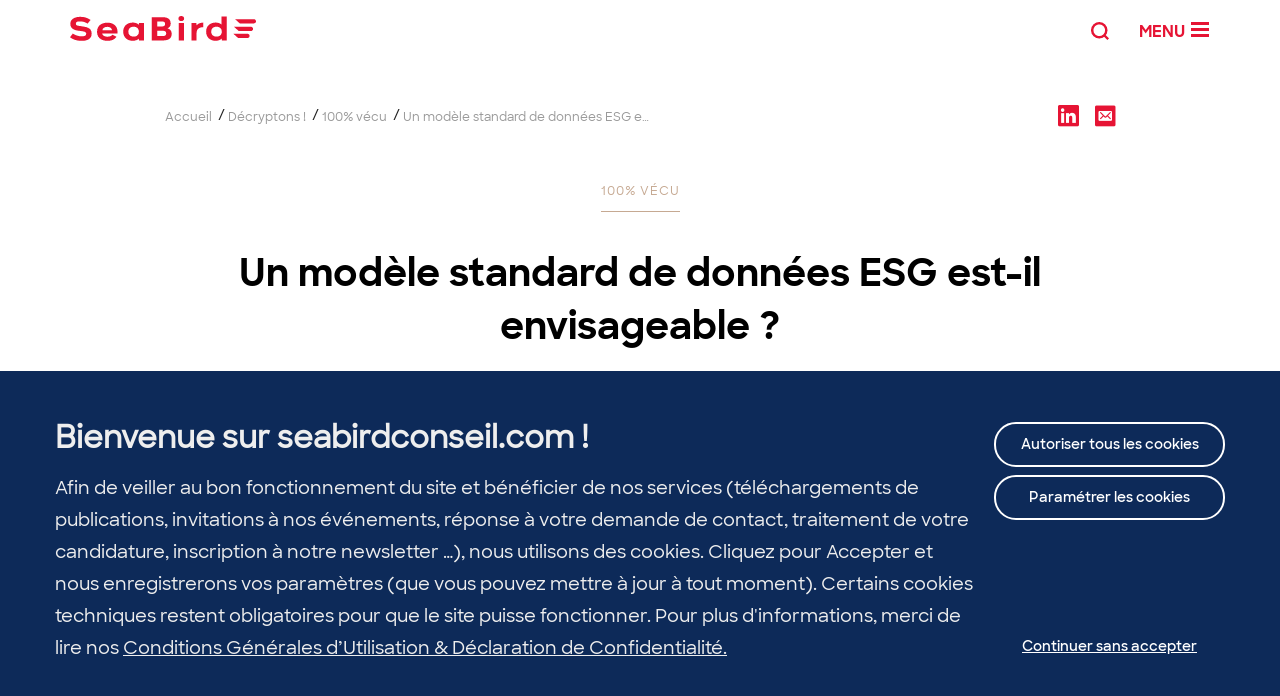

--- FILE ---
content_type: text/html; charset=UTF-8
request_url: https://seabird-consultants.com/nos-decryptages/100-vecu/un-modele-standard-de-donnees-esg-est-il-envisageable/
body_size: 24390
content:
<!doctype html>
<html lang="fr-FR">
<head>
    <!-- Google Tag Manager -->
<script type="opt-in" data-type="text/javascript" data-name="analitics">(function(w,d,s,l,i){w[l]=w[l]||[];w[l].push({'gtm.start':
new Date().getTime(),event:'gtm.js'});var f=d.getElementsByTagName(s)[0],
j=d.createElement(s),dl=l!='dataLayer'?'&l='+l:'';j.async=true;j.src=
'https://www.googletagmanager.com/gtm.js?id='+i+dl;f.parentNode.insertBefore(j,f);
})(window,document,'script','dataLayer','GTM-K3W7Q84');</script>
<!-- End Google Tag Manager -->
    <meta charset="UTF-8" />
    <!--[if lt IE 9]><!--><meta http-equiv="X-UA-Compatible" content="IE=edge,chrome=1" /><!--<![endif]-->
    <meta name="viewport" content="width=device-width, initial-scale=1">
            <meta http-equiv="Content-Security-Policy" content="upgrade-insecure-requests">
    

    

        <script type="text/javascript">
        var deviceType = '',
            templateDirectory = 'https://seabird-consultants.com/wp-content/themes/seabird/',
            cookieDomainApp = 'seabird-consultants.com',
            cookiePathApp = '/',
            postId = '54209',
            wpurl = 'https://seabird-consultants.com/wordpress';
            blogurl = 'https://seabird-consultants.com';
            apiKeyRecaptcha = '6Ldt674UAAAAAIlnMgfv0avjcp9f9zGZLyE1Cq7Z';
    </script>

    <meta name='robots' content='index, follow, max-image-preview:large, max-snippet:-1, max-video-preview:-1' />

	<!-- This site is optimized with the Yoast SEO plugin v26.5 - https://yoast.com/wordpress/plugins/seo/ -->
	<title>Un modèle standard de données ESG est-il envisageable ?</title>
	<meta name="description" content="Dans un cadre réglementaire qui ne cesse de se renforcer, SeaBird donne des pistes pour traiter et normaliser la donnée ESG." />
	<link rel="canonical" href="https://www.seabirdconseil.com/nos-decryptages/100-vecu/un-modele-standard-de-donnees-esg-est-il-envisageable/" />
	<meta property="og:locale" content="fr_FR" />
	<meta property="og:type" content="article" />
	<meta property="og:title" content="Un modèle standard de données ESG est-il envisageable ?" />
	<meta property="og:description" content="Dans un cadre réglementaire qui ne cesse de se renforcer, SeaBird donne des pistes pour traiter et normaliser la donnée ESG." />
	<meta property="og:url" content="https://www.seabirdconseil.com/nos-decryptages/100-vecu/un-modele-standard-de-donnees-esg-est-il-envisageable/" />
	<meta property="og:site_name" content="Cabinet de conseil en Actuariat, Finance, Assurance : Seabird" />
	<meta property="article:published_time" content="2023-04-06T16:11:58+00:00" />
	<meta property="article:modified_time" content="2025-09-17T13:05:57+00:00" />
	<meta property="og:image" content="https://seabird-consultants.com/wp-content/uploads/capture-decran-2023-04-06-a-17.37.46.png" />
	<meta property="og:image:width" content="1742" />
	<meta property="og:image:height" content="548" />
	<meta property="og:image:type" content="image/png" />
	<meta name="author" content="Eléonore Weill" />
	<meta name="twitter:card" content="summary_large_image" />
	<meta name="twitter:creator" content="@SeaBirdC" />
	<meta name="twitter:site" content="@SeaBirdC" />
	<meta name="twitter:label1" content="Écrit par" />
	<meta name="twitter:data1" content="Eléonore Weill" />
	<meta name="twitter:label2" content="Durée de lecture estimée" />
	<meta name="twitter:data2" content="13 minutes" />
	<script type="application/ld+json" class="yoast-schema-graph">{"@context":"https://schema.org","@graph":[{"@type":"Article","@id":"https://www.seabirdconseil.com/nos-decryptages/100-vecu/un-modele-standard-de-donnees-esg-est-il-envisageable/#article","isPartOf":{"@id":"https://www.seabirdconseil.com/nos-decryptages/100-vecu/un-modele-standard-de-donnees-esg-est-il-envisageable/"},"author":{"name":"Eléonore Weill","@id":"https://www.seabirdconseil.com/#/schema/person/07f79898092b59d8055a7d8e4eca2097"},"headline":"Un modèle standard de données ESG est-il envisageable ?","datePublished":"2023-04-06T16:11:58+00:00","dateModified":"2025-09-17T13:05:57+00:00","mainEntityOfPage":{"@id":"https://www.seabirdconseil.com/nos-decryptages/100-vecu/un-modele-standard-de-donnees-esg-est-il-envisageable/"},"wordCount":2645,"commentCount":0,"publisher":{"@id":"https://www.seabirdconseil.com/#organization"},"image":{"@id":"https://www.seabirdconseil.com/nos-decryptages/100-vecu/un-modele-standard-de-donnees-esg-est-il-envisageable/#primaryimage"},"thumbnailUrl":"https://www.seabirdconseil.com/wp-content/uploads/capture-decran-2023-04-06-a-17.37.46.png","keywords":["Data Quality","Finance durable","Investissement","ISR"],"articleSection":["100% vécu","Décryptons !","le Lab UC"],"inLanguage":"fr-FR","potentialAction":[{"@type":"CommentAction","name":"Comment","target":["https://www.seabirdconseil.com/nos-decryptages/100-vecu/un-modele-standard-de-donnees-esg-est-il-envisageable/#respond"]}]},{"@type":"WebPage","@id":"https://www.seabirdconseil.com/nos-decryptages/100-vecu/un-modele-standard-de-donnees-esg-est-il-envisageable/","url":"https://www.seabirdconseil.com/nos-decryptages/100-vecu/un-modele-standard-de-donnees-esg-est-il-envisageable/","name":"Un modèle standard de données ESG est-il envisageable ?","isPartOf":{"@id":"https://www.seabirdconseil.com/#website"},"primaryImageOfPage":{"@id":"https://www.seabirdconseil.com/nos-decryptages/100-vecu/un-modele-standard-de-donnees-esg-est-il-envisageable/#primaryimage"},"image":{"@id":"https://www.seabirdconseil.com/nos-decryptages/100-vecu/un-modele-standard-de-donnees-esg-est-il-envisageable/#primaryimage"},"thumbnailUrl":"https://www.seabirdconseil.com/wp-content/uploads/capture-decran-2023-04-06-a-17.37.46.png","datePublished":"2023-04-06T16:11:58+00:00","dateModified":"2025-09-17T13:05:57+00:00","description":"Dans un cadre réglementaire qui ne cesse de se renforcer, SeaBird donne des pistes pour traiter et normaliser la donnée ESG.","breadcrumb":{"@id":"https://www.seabirdconseil.com/nos-decryptages/100-vecu/un-modele-standard-de-donnees-esg-est-il-envisageable/#breadcrumb"},"inLanguage":"fr-FR","potentialAction":[{"@type":"ReadAction","target":["https://www.seabirdconseil.com/nos-decryptages/100-vecu/un-modele-standard-de-donnees-esg-est-il-envisageable/"]}]},{"@type":"ImageObject","inLanguage":"fr-FR","@id":"https://www.seabirdconseil.com/nos-decryptages/100-vecu/un-modele-standard-de-donnees-esg-est-il-envisageable/#primaryimage","url":"https://www.seabirdconseil.com/wp-content/uploads/capture-decran-2023-04-06-a-17.37.46.png","contentUrl":"https://www.seabirdconseil.com/wp-content/uploads/capture-decran-2023-04-06-a-17.37.46.png"},{"@type":"BreadcrumbList","@id":"https://www.seabirdconseil.com/nos-decryptages/100-vecu/un-modele-standard-de-donnees-esg-est-il-envisageable/#breadcrumb","itemListElement":[{"@type":"ListItem","position":1,"name":"Accueil","item":"https://www.seabirdconseil.com/"},{"@type":"ListItem","position":2,"name":"Décryptons !","item":"https://www.seabirdconseil.com/nos-decryptages/"},{"@type":"ListItem","position":3,"name":"100% vécu","item":"https://www.seabirdconseil.com/nos-decryptages/100-vecu/"},{"@type":"ListItem","position":4,"name":"Un modèle standard de données ESG est-il envisageable ?"}]},{"@type":"WebSite","@id":"https://www.seabirdconseil.com/#website","url":"https://www.seabirdconseil.com/","name":"Cabinet de conseil en Actuariat, Finance, Assurance : Seabird","description":"Conseil","publisher":{"@id":"https://www.seabirdconseil.com/#organization"},"potentialAction":[{"@type":"SearchAction","target":{"@type":"EntryPoint","urlTemplate":"https://www.seabirdconseil.com/?s={search_term_string}"},"query-input":{"@type":"PropertyValueSpecification","valueRequired":true,"valueName":"search_term_string"}}],"inLanguage":"fr-FR"},{"@type":"Organization","@id":"https://www.seabirdconseil.com/#organization","name":"SeaBird conseil","url":"https://www.seabirdconseil.com/","logo":{"@type":"ImageObject","inLanguage":"fr-FR","@id":"https://www.seabirdconseil.com/#/schema/logo/image/","url":"","contentUrl":"","caption":"SeaBird conseil"},"image":{"@id":"https://www.seabirdconseil.com/#/schema/logo/image/"},"sameAs":["https://x.com/SeaBirdC","https://www.instagram.com/seabird_conseil/","https://www.linkedin.com/company/1174928/","https://www.youtube.com/channel/UCq0a38ly1ECm7tUfmbN2Obw"]},{"@type":"Person","@id":"https://www.seabirdconseil.com/#/schema/person/07f79898092b59d8055a7d8e4eca2097","name":"Eléonore Weill","image":{"@type":"ImageObject","inLanguage":"fr-FR","@id":"https://www.seabirdconseil.com/#/schema/person/image/","url":"https://secure.gravatar.com/avatar/7e7b15cd3d8be5f021189567a1232f05853e65d802386071bb09fc610cb813ee?s=96&d=mm&r=g","contentUrl":"https://secure.gravatar.com/avatar/7e7b15cd3d8be5f021189567a1232f05853e65d802386071bb09fc610cb813ee?s=96&d=mm&r=g","caption":"Eléonore Weill"}}]}</script>
	<!-- / Yoast SEO plugin. -->


<link rel="alternate" type="application/rss+xml" title="Cabinet de conseil en Actuariat, Finance, Assurance : Seabird &raquo; Flux" href="https://seabird-consultants.com/feed/" />
<link rel="alternate" type="application/rss+xml" title="Cabinet de conseil en Actuariat, Finance, Assurance : Seabird &raquo; Flux des commentaires" href="https://seabird-consultants.com/comments/feed/" />
<link rel="alternate" title="oEmbed (JSON)" type="application/json+oembed" href="https://seabird-consultants.com/wp-json/oembed/1.0/embed?url=https%3A%2F%2Fseabird-consultants.com%2Fnos-decryptages%2F100-vecu%2Fun-modele-standard-de-donnees-esg-est-il-envisageable%2F" />
<link rel="alternate" title="oEmbed (XML)" type="text/xml+oembed" href="https://seabird-consultants.com/wp-json/oembed/1.0/embed?url=https%3A%2F%2Fseabird-consultants.com%2Fnos-decryptages%2F100-vecu%2Fun-modele-standard-de-donnees-esg-est-il-envisageable%2F&#038;format=xml" />
<style id='wp-img-auto-sizes-contain-inline-css' type='text/css'>
img:is([sizes=auto i],[sizes^="auto," i]){contain-intrinsic-size:3000px 1500px}
/*# sourceURL=wp-img-auto-sizes-contain-inline-css */
</style>
<link rel='stylesheet' id='wp-quicklatex-format-css' href='https://seabird-consultants.com/wp-content/plugins/wp-quicklatex/css/quicklatex-format.css?ver=6.9' type='text/css' media='all' />
<link rel='stylesheet' id='theme-main-css' href='https://seabird-consultants.com/wp-content/themes/seabird/dist/styles.min.css?ver=1769510791' type='text/css' media='all' />
<style id='wp-block-library-inline-css' type='text/css'>
:root{--wp-block-synced-color:#7a00df;--wp-block-synced-color--rgb:122,0,223;--wp-bound-block-color:var(--wp-block-synced-color);--wp-editor-canvas-background:#ddd;--wp-admin-theme-color:#007cba;--wp-admin-theme-color--rgb:0,124,186;--wp-admin-theme-color-darker-10:#006ba1;--wp-admin-theme-color-darker-10--rgb:0,107,160.5;--wp-admin-theme-color-darker-20:#005a87;--wp-admin-theme-color-darker-20--rgb:0,90,135;--wp-admin-border-width-focus:2px}@media (min-resolution:192dpi){:root{--wp-admin-border-width-focus:1.5px}}.wp-element-button{cursor:pointer}:root .has-very-light-gray-background-color{background-color:#eee}:root .has-very-dark-gray-background-color{background-color:#313131}:root .has-very-light-gray-color{color:#eee}:root .has-very-dark-gray-color{color:#313131}:root .has-vivid-green-cyan-to-vivid-cyan-blue-gradient-background{background:linear-gradient(135deg,#00d084,#0693e3)}:root .has-purple-crush-gradient-background{background:linear-gradient(135deg,#34e2e4,#4721fb 50%,#ab1dfe)}:root .has-hazy-dawn-gradient-background{background:linear-gradient(135deg,#faaca8,#dad0ec)}:root .has-subdued-olive-gradient-background{background:linear-gradient(135deg,#fafae1,#67a671)}:root .has-atomic-cream-gradient-background{background:linear-gradient(135deg,#fdd79a,#004a59)}:root .has-nightshade-gradient-background{background:linear-gradient(135deg,#330968,#31cdcf)}:root .has-midnight-gradient-background{background:linear-gradient(135deg,#020381,#2874fc)}:root{--wp--preset--font-size--normal:16px;--wp--preset--font-size--huge:42px}.has-regular-font-size{font-size:1em}.has-larger-font-size{font-size:2.625em}.has-normal-font-size{font-size:var(--wp--preset--font-size--normal)}.has-huge-font-size{font-size:var(--wp--preset--font-size--huge)}.has-text-align-center{text-align:center}.has-text-align-left{text-align:left}.has-text-align-right{text-align:right}.has-fit-text{white-space:nowrap!important}#end-resizable-editor-section{display:none}.aligncenter{clear:both}.items-justified-left{justify-content:flex-start}.items-justified-center{justify-content:center}.items-justified-right{justify-content:flex-end}.items-justified-space-between{justify-content:space-between}.screen-reader-text{border:0;clip-path:inset(50%);height:1px;margin:-1px;overflow:hidden;padding:0;position:absolute;width:1px;word-wrap:normal!important}.screen-reader-text:focus{background-color:#ddd;clip-path:none;color:#444;display:block;font-size:1em;height:auto;left:5px;line-height:normal;padding:15px 23px 14px;text-decoration:none;top:5px;width:auto;z-index:100000}html :where(.has-border-color){border-style:solid}html :where([style*=border-top-color]){border-top-style:solid}html :where([style*=border-right-color]){border-right-style:solid}html :where([style*=border-bottom-color]){border-bottom-style:solid}html :where([style*=border-left-color]){border-left-style:solid}html :where([style*=border-width]){border-style:solid}html :where([style*=border-top-width]){border-top-style:solid}html :where([style*=border-right-width]){border-right-style:solid}html :where([style*=border-bottom-width]){border-bottom-style:solid}html :where([style*=border-left-width]){border-left-style:solid}html :where(img[class*=wp-image-]){height:auto;max-width:100%}:where(figure){margin:0 0 1em}html :where(.is-position-sticky){--wp-admin--admin-bar--position-offset:var(--wp-admin--admin-bar--height,0px)}@media screen and (max-width:600px){html :where(.is-position-sticky){--wp-admin--admin-bar--position-offset:0px}}
/*wp_block_styles_on_demand_placeholder:6978ac67e8ead*/
/*# sourceURL=wp-block-library-inline-css */
</style>
<style id='classic-theme-styles-inline-css' type='text/css'>
/*! This file is auto-generated */
.wp-block-button__link{color:#fff;background-color:#32373c;border-radius:9999px;box-shadow:none;text-decoration:none;padding:calc(.667em + 2px) calc(1.333em + 2px);font-size:1.125em}.wp-block-file__button{background:#32373c;color:#fff;text-decoration:none}
/*# sourceURL=/wp-includes/css/classic-themes.min.css */
</style>
<link rel='stylesheet' id='wpsimpleanchorslinks_styles-css' href='https://seabird-consultants.com/wp-content/plugins/wp-simple-anchors-links/css/styles.css?ver=1.0.0' type='text/css' media='screen' />
<link rel='stylesheet' id='wp-pagenavi-css' href='https://seabird-consultants.com/wp-content/plugins/wp-pagenavi/pagenavi-css.css?ver=2.70' type='text/css' media='all' />
<link rel="https://api.w.org/" href="https://seabird-consultants.com/wp-json/" /><link rel="alternate" title="JSON" type="application/json" href="https://seabird-consultants.com/wp-json/wp/v2/posts/54209" /><link rel='shortlink' href='https://seabird-consultants.com/?p=54209' />

<script type="text/javascript">var _rollbarConfig = {"accessToken":"91eead19eeba4182a6a52bc7444016f7","captureUncaught":true,"payload":{"environment":"production"}};!function(r){function o(n){if(e[n])return e[n].exports;var t=e[n]={exports:{},id:n,loaded:!1};return r[n].call(t.exports,t,t.exports,o),t.loaded=!0,t.exports}var e={};return o.m=r,o.c=e,o.p="",o(0)}([function(r,o,e){"use strict";var n=e(1),t=e(4);_rollbarConfig=_rollbarConfig||{},_rollbarConfig.rollbarJsUrl=_rollbarConfig.rollbarJsUrl||"https://cdnjs.cloudflare.com/ajax/libs/rollbar.js/2.6.1/rollbar.min.js",_rollbarConfig.async=void 0===_rollbarConfig.async||_rollbarConfig.async;var a=n.setupShim(window,_rollbarConfig),l=t(_rollbarConfig);window.rollbar=n.Rollbar,a.loadFull(window,document,!_rollbarConfig.async,_rollbarConfig,l)},function(r,o,e){"use strict";function n(r){return function(){try{return r.apply(this,arguments)}catch(r){try{console.error("[Rollbar]: Internal error",r)}catch(r){}}}}function t(r,o){this.options=r,this._rollbarOldOnError=null;var e=s++;this.shimId=function(){return e},"undefined"!=typeof window&&window._rollbarShims&&(window._rollbarShims[e]={handler:o,messages:[]})}function a(r,o){if(r){var e=o.globalAlias||"Rollbar";if("object"==typeof r[e])return r[e];r._rollbarShims={},r._rollbarWrappedError=null;var t=new p(o);return n(function(){o.captureUncaught&&(t._rollbarOldOnError=r.onerror,i.captureUncaughtExceptions(r,t,!0),i.wrapGlobals(r,t,!0)),o.captureUnhandledRejections&&i.captureUnhandledRejections(r,t,!0);var n=o.autoInstrument;return o.enabled!==!1&&(void 0===n||n===!0||"object"==typeof n&&n.network)&&r.addEventListener&&(r.addEventListener("load",t.captureLoad.bind(t)),r.addEventListener("DOMContentLoaded",t.captureDomContentLoaded.bind(t))),r[e]=t,t})()}}function l(r){return n(function(){var o=this,e=Array.prototype.slice.call(arguments,0),n={shim:o,method:r,args:e,ts:new Date};window._rollbarShims[this.shimId()].messages.push(n)})}var i=e(2),s=0,d=e(3),c=function(r,o){return new t(r,o)},p=function(r){return new d(c,r)};t.prototype.loadFull=function(r,o,e,t,a){var l=function(){var o;if(void 0===r._rollbarDidLoad){o=new Error("rollbar.js did not load");for(var e,n,t,l,i=0;e=r._rollbarShims[i++];)for(e=e.messages||[];n=e.shift();)for(t=n.args||[],i=0;i<t.length;++i)if(l=t[i],"function"==typeof l){l(o);break}}"function"==typeof a&&a(o)},i=!1,s=o.createElement("script"),d=o.getElementsByTagName("script")[0],c=d.parentNode;s.crossOrigin="",s.src=t.rollbarJsUrl,e||(s.async=!0),s.onload=s.onreadystatechange=n(function(){if(!(i||this.readyState&&"loaded"!==this.readyState&&"complete"!==this.readyState)){s.onload=s.onreadystatechange=null;try{c.removeChild(s)}catch(r){}i=!0,l()}}),c.insertBefore(s,d)},t.prototype.wrap=function(r,o,e){try{var n;if(n="function"==typeof o?o:function(){return o||{}},"function"!=typeof r)return r;if(r._isWrap)return r;if(!r._rollbar_wrapped&&(r._rollbar_wrapped=function(){e&&"function"==typeof e&&e.apply(this,arguments);try{return r.apply(this,arguments)}catch(e){var o=e;throw o&&("string"==typeof o&&(o=new String(o)),o._rollbarContext=n()||{},o._rollbarContext._wrappedSource=r.toString(),window._rollbarWrappedError=o),o}},r._rollbar_wrapped._isWrap=!0,r.hasOwnProperty))for(var t in r)r.hasOwnProperty(t)&&(r._rollbar_wrapped[t]=r[t]);return r._rollbar_wrapped}catch(o){return r}};for(var u="log,debug,info,warn,warning,error,critical,global,configure,handleUncaughtException,handleUnhandledRejection,captureEvent,captureDomContentLoaded,captureLoad".split(","),f=0;f<u.length;++f)t.prototype[u[f]]=l(u[f]);r.exports={setupShim:a,Rollbar:p}},function(r,o){"use strict";function e(r,o,e){if(r){var t;if("function"==typeof o._rollbarOldOnError)t=o._rollbarOldOnError;else if(r.onerror){for(t=r.onerror;t._rollbarOldOnError;)t=t._rollbarOldOnError;o._rollbarOldOnError=t}var a=function(){var e=Array.prototype.slice.call(arguments,0);n(r,o,t,e)};e&&(a._rollbarOldOnError=t),r.onerror=a}}function n(r,o,e,n){r._rollbarWrappedError&&(n[4]||(n[4]=r._rollbarWrappedError),n[5]||(n[5]=r._rollbarWrappedError._rollbarContext),r._rollbarWrappedError=null),o.handleUncaughtException.apply(o,n),e&&e.apply(r,n)}function t(r,o,e){if(r){"function"==typeof r._rollbarURH&&r._rollbarURH.belongsToShim&&r.removeEventListener("unhandledrejection",r._rollbarURH);var n=function(r){var e,n,t;try{e=r.reason}catch(r){e=void 0}try{n=r.promise}catch(r){n="[unhandledrejection] error getting `promise` from event"}try{t=r.detail,!e&&t&&(e=t.reason,n=t.promise)}catch(r){}e||(e="[unhandledrejection] error getting `reason` from event"),o&&o.handleUnhandledRejection&&o.handleUnhandledRejection(e,n)};n.belongsToShim=e,r._rollbarURH=n,r.addEventListener("unhandledrejection",n)}}function a(r,o,e){if(r){var n,t,a="EventTarget,Window,Node,ApplicationCache,AudioTrackList,ChannelMergerNode,CryptoOperation,EventSource,FileReader,HTMLUnknownElement,IDBDatabase,IDBRequest,IDBTransaction,KeyOperation,MediaController,MessagePort,ModalWindow,Notification,SVGElementInstance,Screen,TextTrack,TextTrackCue,TextTrackList,WebSocket,WebSocketWorker,Worker,XMLHttpRequest,XMLHttpRequestEventTarget,XMLHttpRequestUpload".split(",");for(n=0;n<a.length;++n)t=a[n],r[t]&&r[t].prototype&&l(o,r[t].prototype,e)}}function l(r,o,e){if(o.hasOwnProperty&&o.hasOwnProperty("addEventListener")){for(var n=o.addEventListener;n._rollbarOldAdd&&n.belongsToShim;)n=n._rollbarOldAdd;var t=function(o,e,t){n.call(this,o,r.wrap(e),t)};t._rollbarOldAdd=n,t.belongsToShim=e,o.addEventListener=t;for(var a=o.removeEventListener;a._rollbarOldRemove&&a.belongsToShim;)a=a._rollbarOldRemove;var l=function(r,o,e){a.call(this,r,o&&o._rollbar_wrapped||o,e)};l._rollbarOldRemove=a,l.belongsToShim=e,o.removeEventListener=l}}r.exports={captureUncaughtExceptions:e,captureUnhandledRejections:t,wrapGlobals:a}},function(r,o){"use strict";function e(r,o){this.impl=r(o,this),this.options=o,n(e.prototype)}function n(r){for(var o=function(r){return function(){var o=Array.prototype.slice.call(arguments,0);if(this.impl[r])return this.impl[r].apply(this.impl,o)}},e="log,debug,info,warn,warning,error,critical,global,configure,handleUncaughtException,handleUnhandledRejection,_createItem,wrap,loadFull,shimId,captureEvent,captureDomContentLoaded,captureLoad".split(","),n=0;n<e.length;n++)r[e[n]]=o(e[n])}e.prototype._swapAndProcessMessages=function(r,o){this.impl=r(this.options);for(var e,n,t;e=o.shift();)n=e.method,t=e.args,this[n]&&"function"==typeof this[n]&&("captureDomContentLoaded"===n||"captureLoad"===n?this[n].apply(this,[t[0],e.ts]):this[n].apply(this,t));return this},r.exports=e},function(r,o){"use strict";r.exports=function(r){return function(o){if(!o&&!window._rollbarInitialized){r=r||{};for(var e,n,t=r.globalAlias||"Rollbar",a=window.rollbar,l=function(r){return new a(r)},i=0;e=window._rollbarShims[i++];)n||(n=e.handler),e.handler._swapAndProcessMessages(l,e.messages);window[t]=n,window._rollbarInitialized=!0}}}}]);;</script>
<!-- WP Simple Anchors Links 1.0.0 by Kilukru Media (www.kilukrumedia.com)-->
<!-- /WP Simple Anchors Links -->


    <!-- FAVICONS begin -->
    <link rel="shortcut icon" href="https://seabird-consultants.com/wp-content/themes/seabird/images/favicons/favicon.ico?v=20210714" type="image/x-icon" />
    <link rel="apple-touch-icon" sizes="57x57" href="https://seabird-consultants.com/wp-content/themes/seabird/images/favicons/apple-touch-icon-57x57.png?v=20210714">
    <link rel="apple-touch-icon" sizes="60x60" href="https://seabird-consultants.com/wp-content/themes/seabird/images/favicons/apple-touch-icon-60x60.png?v=20210714">
    <link rel="apple-touch-icon" sizes="72x72" href="https://seabird-consultants.com/wp-content/themes/seabird/images/favicons/apple-touch-icon-72x72.png?v=20210714">
    <link rel="apple-touch-icon" sizes="76x76" href="https://seabird-consultants.com/wp-content/themes/seabird/images/favicons/apple-touch-icon-76x76.png?v=20210714">
    <link rel="apple-touch-icon" sizes="114x114" href="https://seabird-consultants.com/wp-content/themes/seabird/images/favicons/apple-touch-icon-114x114.png?v=20210714">
    <link rel="apple-touch-icon" sizes="120x120" href="https://seabird-consultants.com/wp-content/themes/seabird/images/favicons/apple-touch-icon-120x120.png?v=20210714">
    <link rel="apple-touch-icon" sizes="144x144" href="https://seabird-consultants.com/wp-content/themes/seabird/images/favicons/apple-touch-icon-144x144.png?v=20210714">
    <link rel="apple-touch-icon" sizes="152x152" href="https://seabird-consultants.com/wp-content/themes/seabird/images/favicons/apple-touch-icon-152x152.png?v=20210714">
    <link rel="apple-touch-icon" sizes="180x180" href="https://seabird-consultants.com/wp-content/themes/seabird/images/favicons/apple-touch-icon-180x180.png?v=20210714">
    <link rel="icon" type="image/png" href="https://seabird-consultants.com/wp-content/themes/seabird/images/favicons/favicon-16x16.png?v=20210714" sizes="16x16">
    <link rel="icon" type="image/png" href="https://seabird-consultants.com/wp-content/themes/seabird/images/favicons/favicon-32x32.png?v=20210714" sizes="32x32">
    <link rel="icon" type="image/png" href="https://seabird-consultants.com/wp-content/themes/seabird/images/favicons/favicon-96x96.png?v=20210714" sizes="96x96">
    <link rel="icon" type="image/png" href="https://seabird-consultants.com/wp-content/themes/seabird/images/favicons/android-chrome-192x192.png?v=20210714" sizes="192x192">
    <meta name="msapplication-square70x70logo" content="https://seabird-consultants.com/wp-content/themes/seabird/images/favicons/smalltile.png?v=20210714" />
    <meta name="msapplication-square150x150logo" content="https://seabird-consultants.com/wp-content/themes/seabird/images/favicons/mediumtile.png?v=20210714" />
    <meta name="msapplication-wide310x150logo" content="https://seabird-consultants.com/wp-content/themes/seabird/images/favicons/widetile.png?v=20210714" />
    <meta name="msapplication-square310x310logo" content="https://seabird-consultants.com/wp-content/themes/seabird/images/favicons/largetile.png?v=20210714" />
    <link rel="manifest" href="https://seabird-consultants.com/wp-content/themes/seabird/images/favicons/manifest.json?v=20210714">
    <meta name="msapplication-TileColor" content="#4d536c">
    <meta name="theme-color" content="#4d536c">
    <meta name="msapplication-navbutton-color" content="#4d536c">
    <meta name="apple-mobile-web-app-status-bar-style" content="#4d536c">
    <meta name="apple-mobile-web-app-capable" content="yes">
    <meta name="apple-mobile-web-app-title" content="Cabinet de conseil en Actuariat, Finance, Assurance : Seabird">
    <meta name="application-name" content="Cabinet de conseil en Actuariat, Finance, Assurance : Seabird">
    <!-- FAVICONS end -->

    <script type="application/ld+json">
    {
        "@context": "http://schema.org",
        "@type": "WebSite",
        "name": "Cabinet de conseil en Actuariat, Finance, Assurance : Seabird",
        "alternateName": "Conseil",
        "url": "https://seabird-consultants.com"
    }
    </script>
    
    <!-- SCRIPT JSON LINKED DATA -->
    <!-- SCRIPT JSON LINKED DATA -->

    <script>document.documentElement.className = "js-enabled";</script>
</head>
<body data-rsssl=1 class="custom-header single post-type-post">
  <!-- dataLayer tags articles -->
      <script data-type="application/javascript" data-name="analitics" type="opt-in">
      document.addEventListener("DOMContentLoaded", function(e) {
        window.setTimeout(function () {
            [].forEach.call(document.getElementsByClassName('taglink-single'), function(el) {
                var tagValue = el.getAttribute('data-gtm-name');
                if (dataLayer) {
                    dataLayer.push({
                        'pageAttributes' : tagValue,
                    });
                }
            });
        }, 200)
      });
    </script>
  
  <!-- Google Tag Manager (noscript) -->
  <noscript><iframe src="https://www.googletagmanager.com/ns.html?id=GTM-K3W7Q84"
  height="0" width="0" style="display:none;visibility:hidden"></iframe></noscript>
  <!-- End Google Tag Manager (noscript) -->
  <div class="global">
      <header class="main-header">
          <div class="navigation--wrapper">
            <div class="container">
              <div class="navigation-content">
                <div class="brand ">
                                        <a href="https://seabird-consultants.com" title="Retour à la page d'accueil" rel="home">
                                                    <img src="https://seabird-consultants.com/wp-content/themes/seabird/images/logos/logo.svg" alt="Logo Cabinet de conseil en Actuariat, Finance, Assurance : Seabird" width="186" height="25"/>
                                                </a>
                                </div>

                <div class="toggler">
                    <button class="toggle-search" aria-label="Search">
                    <svg data-name="Calque 1" xmlns="http://www.w3.org/2000/svg" viewBox="0 0 16.92 16.93">
                      <g>
                        <path d="M9.16,15.53a7.77,7.77,0,1,1,7.76-7.77A7.78,7.78,0,0,1,9.16,15.53Zm0-13.28a5.52,5.52,0,1,0,5.51,5.51A5.51,5.51,0,0,0,9.16,2.25Z" transform="translate(0 0)"/>
                        <rect x="0.04" y="13.18" width="5.14" height="2.25" transform="translate(-9.36 6.06) rotate(-45.05)"/>
                      </g>
                    </svg>
                    </button>
                    <button class="toggle-menu" aria-label="Menu">
                        <span class="toggle-menu--label" data-text="fermer">MENU</span>
                        <span class="toggle-menu--burger" >
                                <span aria-hidden="true"></span>
                                <span aria-hidden="true"></span>
                                <span aria-hidden="true"></span>
                            </span>
                    </button>
                </div>
              </div>
            </div>
          </div>

          <div class="subnavigation--wrapper">
              <div class="container">
                                    <nav class="nav nav-primary">
                        <ul class="menu--list"><li id="menu-item-88702" class="menu-item menu-item-type-post_type menu-item-object-page menu-item-home menu-item-88702"><a href="https://seabird-consultants.com/" data-description="">Accueil</a></li>
<li id="menu-item-36623" class="menu-item menu-item-type-custom menu-item-object-custom menu-item-has-children menu-item-36623"><a href="https://www.seabirdconseil.com/expertises/" data-description="">Expertises</a>
<ul class="sub-menu">
	<li id="menu-item-88651" class="menu-item menu-item-type-post_type menu-item-object-page menu-item-88651"><a href="https://seabird-consultants.com/expertises/seabird-efficience/" data-description="">SeaBird Efficience</a></li>
	<li id="menu-item-88652" class="menu-item menu-item-type-post_type menu-item-object-page menu-item-88652"><a href="https://seabird-consultants.com/expertises/seabird-transformation/" data-description="">SeaBird Transformation</a></li>
	<li id="menu-item-88653" class="menu-item menu-item-type-post_type menu-item-object-page menu-item-88653"><a href="https://seabird-consultants.com/expertises/seabird-actuariat/" data-description="">SeaBird Actuariat</a></li>
	<li id="menu-item-88650" class="menu-item menu-item-type-post_type menu-item-object-page menu-item-88650"><a href="https://seabird-consultants.com/expertises/seabird-techdata/" data-description="">SeaBird Tech &amp; Data</a></li>
</ul>
</li>
<li id="menu-item-66397" class="menu-item menu-item-type-post_type menu-item-object-page menu-item-has-children menu-item-66397"><a href="https://seabird-consultants.com/secteurs/" data-description="">Secteurs</a>
<ul class="sub-menu">
	<li id="menu-item-66399" class="menu-item menu-item-type-post_type menu-item-object-page menu-item-66399"><a href="https://seabird-consultants.com/secteurs/assurance-mutuelles/" data-description="">Assurance &amp; Mutuelles</a></li>
	<li id="menu-item-66398" class="menu-item menu-item-type-post_type menu-item-object-page menu-item-66398"><a href="https://seabird-consultants.com/secteurs/banque-gestion-dactifs/" data-description="">Banque &amp; Gestion d’actifs</a></li>
</ul>
</li>
<li id="menu-item-82095" class="menu-item menu-item-type-post_type menu-item-object-page menu-item-82095"><a href="https://seabird-consultants.com/formations/" data-description="">Formations</a></li>
<li id="menu-item-36817" class="menu-item menu-item-type-taxonomy menu-item-object-category current-post-ancestor current-menu-parent current-post-parent menu-item-has-children menu-item-36817"><a href="https://seabird-consultants.com/nos-decryptages/" data-description="Evolutions réglementaires, innovation digitale, transformation des organisations… les consultants SeaBird décryptent les grands enjeux impactant les fonctions Finance, Actuariat, Risques et Opérations de l’Assurance">Décryptons !</a>
<ul class="sub-menu">
	<li id="menu-item-36507" class="menu-item menu-item-type-taxonomy menu-item-object-category current-post-ancestor current-menu-parent current-post-parent menu-item-36507"><a href="https://seabird-consultants.com/nos-decryptages/" data-description="Evolutions réglementaires, innovation digitale, transformation des organisations… les consultants SeaBird décryptent les grands enjeux impactant les fonctions Finance, Actuariat, Risques et Opérations de l’Assurance">Dernières parutions</a></li>
	<li id="menu-item-36505" class="menu-item menu-item-type-taxonomy menu-item-object-category menu-item-36505"><a href="https://seabird-consultants.com/nos-decryptages/publications/" data-description="">Nos Guides, Benchmarks, Études</a></li>
	<li id="menu-item-36506" class="menu-item menu-item-type-taxonomy menu-item-object-category menu-item-36506"><a href="https://seabird-consultants.com/nos-decryptages/nos-conferences/" data-description="">Nos événements</a></li>
	<li id="menu-item-36508" class="menu-item menu-item-type-taxonomy menu-item-object-category current-post-ancestor current-menu-parent current-post-parent menu-item-36508"><a href="https://seabird-consultants.com/nos-decryptages/lelabuc/" data-description="">Le Lab.UC</a></li>
	<li id="menu-item-83763" class="menu-item menu-item-type-taxonomy menu-item-object-category menu-item-83763"><a href="https://seabird-consultants.com/nos-decryptages/lelabtransition/" data-description="">le Lab.Transition</a></li>
	<li id="menu-item-82199" class="menu-item menu-item-type-post_type menu-item-object-page menu-item-82199"><a href="https://seabird-consultants.com/expertises/lab-distribution-eclairer-les-enjeux-de-la-distribution/" data-description="">Le Lab.Distribution</a></li>
	<li id="menu-item-59331" class="menu-item menu-item-type-custom menu-item-object-custom menu-item-59331"><a href="https://www.seabirdconseil.com/nos-decryptages/seabird-dans-la-presse/" data-description="">SeaBird dans la presse</a></li>
</ul>
</li>
<li id="menu-item-36700" class="menu-item menu-item-type-custom menu-item-object-custom menu-item-has-children menu-item-36700"><a href="#" data-description="">Carrière</a>
<ul class="sub-menu">
	<li id="menu-item-67174" class="menu-item menu-item-type-post_type menu-item-object-page menu-item-67174"><a href="https://seabird-consultants.com/carriere-seabird/pourquoi-nous-rejoindre-2/" data-description="">Pourquoi nous rejoindre ?</a></li>
	<li id="menu-item-136" class="menu-item menu-item-type-post_type menu-item-object-page menu-item-136"><a href="https://seabird-consultants.com/carriere-seabird/offres-demploi/" data-description="">Offres d’emploi</a></li>
	<li id="menu-item-67176" class="menu-item menu-item-type-post_type menu-item-object-page menu-item-67176"><a href="https://seabird-consultants.com/carriere-seabird/parcours-candidats/" data-description="">Parcours Candidats</a></li>
	<li id="menu-item-71391" class="menu-item menu-item-type-post_type menu-item-object-page menu-item-71391"><a href="https://seabird-consultants.com/carriere-seabird/300-heures-de-formation/" data-description="">300 heures de formation</a></li>
	<li id="menu-item-2823" class="menu-item menu-item-type-custom menu-item-object-custom menu-item-2823"><a href="https://www.seabirdconseil.com/carriere/la-vie-du-cabinet/" data-description="">Vie du cabinet</a></li>
</ul>
</li>
<li id="menu-item-36699" class="menu-item menu-item-type-custom menu-item-object-custom menu-item-has-children menu-item-36699"><a href="#" data-description="">A propos de nous</a>
<ul class="sub-menu">
	<li id="menu-item-36589" class="menu-item menu-item-type-post_type menu-item-object-page menu-item-36589"><a href="https://seabird-consultants.com/a-propos-de-nous/qui-sommes-nous/" data-description="">Qui sommes-nous ?</a></li>
	<li id="menu-item-52911" class="menu-item menu-item-type-post_type menu-item-object-page menu-item-52911"><a href="https://seabird-consultants.com/a-propos-de-nous/societe-a-mission/" data-description="">Société à mission</a></li>
	<li id="menu-item-36590" class="menu-item menu-item-type-post_type menu-item-object-page menu-item-36590"><a href="https://seabird-consultants.com/a-propos-de-nous/lequipe/" data-description="">L’équipe</a></li>
	<li id="menu-item-36591" class="menu-item menu-item-type-post_type menu-item-object-page menu-item-36591"><a href="https://seabird-consultants.com/a-propos-de-nous/nos-clients/" data-description="">Nos clients</a></li>
	<li id="menu-item-36754" class="menu-item menu-item-type-post_type menu-item-object-page menu-item-36754"><a href="https://seabird-consultants.com/a-propos-de-nous/la-seabird-touch/" data-description="">La SeaBird Touch</a></li>
	<li id="menu-item-36793" class="menu-item menu-item-type-post_type menu-item-object-page menu-item-36793"><a href="https://seabird-consultants.com/a-propos-de-nous/notre-histoire/" data-description="">Notre histoire</a></li>
</ul>
</li>
<li id="menu-item-26846" class="menu-item-default break-line menu-item menu-item-type-custom menu-item-object-custom menu-item-26846"><a target="_blank" href="https://seabirdimpact.com/" data-description="">Fondation SeaBird Impact</a></li>
</ul>
                        <div class="links--wrapper">
                            <div class="link-feed contact-feed">
                              <a href="https://seabird-consultants.com/nous-contacter" class="button button-red-fill">Contactez-nous</a>
                            </div>
                                <div class="link-feed newsletter-feed">
    <a  href="https://seabird-consultants.com/inscrivez-vous-a-la-newsletter-de-seabird/">
        <span class="label">Inscrivez-vous<br>à notre newsletter</span>
        <span class="iicon-picto-nl" aria-hidden="true"></span>
    </a>
</div>
                            <div class="social-feed link-feed">
    <span class="label">Suivez-nous</span>
    <ul>
                    <li>
                <a href="https://www.linkedin.com/company/seabird-consulting" target="_blank" title="LinkedIn">
                    <i class="share-iicon iicon iicon-linkedin-features"></i>
                </a>
            </li>
                                    <li>
                <a href="https://www.instagram.com/seabird_conseil/?hl=fr" target="_blank" title="Instagram">
                    <!-- <span class="flaticon flaticon-instagram"></span> -->
                    <i class="share-iicon iicon iicon-picto-instagram"></i>
                </a>
            </li>
                            <li>
                <a href="https://www.youtube.com/channel/UCq0a38ly1ECm7tUfmbN2Obw" target="_blank" title="Youtube">
                    <!-- <span class="flaticon flaticon-youtube"></span> -->
                    <i class="share-iicon iicon iicon-picto-youtube"></i>
                </a>
            </li>
            </ul>
</div>

                        </div>
                    </nav>

                    <nav class="nav nav-search">
                        
<form id="formSearchId" class="form-search" method="get" action="https://seabird-consultants.com/">
    <input
        class="form-text" 
        type="text" 
        placeholder="Rechercher" 
        name="s" 
        id="search-input-6978ac68087dd"
        
         
        autofocus
        />
    <button name="search-submit" type="submit" class="form-submit">Lancer la recherche</button>
</form>
                    </nav>
                              </div>
          </div>
      </header>

<div class="main-inner no-header">
    <main id="content" class="content">
        <div class="page-single">
    <!-- FEATURED IMAGE -->
    
    <!-- CONTENU -->
    <div class="container">
        <div class="content-inner  content-inner-with-pic ">
            <article>
                <header class="title-wrapper row">
                    <div class="back-and-share-inner">
                        <div class="nav nav-breadcrumb nav-breadcrumb-navxt elt-to-animate"><!-- Breadcrumb NavXT 7.4.1 -->
<span property="itemListElement" typeof="ListItem"><a property="item" typeof="WebPage" title="Cabinet de conseil en Actuariat, Finance, Assurance : Seabird." href="https://seabird-consultants.com" class="home"><span property="name">Accueil</span></a><meta property="position" content="1"></span> /<span property="itemListElement" typeof="ListItem"><a property="item" typeof="WebPage" title="Aller dans les archives Décryptons !." href="https://seabird-consultants.com/nos-decryptages/" class="taxonomy category"><span property="name">Décryptons !</span></a><meta property="position" content="2"></span> /<span property="itemListElement" typeof="ListItem"><a property="item" typeof="WebPage" title="Aller dans les archives 100% vécu." href="https://seabird-consultants.com/nos-decryptages/100-vecu/" class="taxonomy category"><span property="name">100% vécu</span></a><meta property="position" content="3"></span> /<span property="itemListElement" typeof="ListItem"><span property="name">Un modèle standard de données ESG est-il envisageable ?</span><meta property="position" content="4"></span></div>                        <!-- SOCIAL SHARE -->
                        <div class="block-share-top"><div class="social social-share elt-to-animate">

    <ul>
        
                    <li class="social-item social-linkedin">
                <!--<a href="" title="" onclick="window.open(this.href, '', 'menubar=no,toolbar=no,resizable=yes,scrollbars=yes,height=500,width=700'); tc_events_2(this, 'click', {'evt_click_name': ''}); return false; target="_blank">"-->
                <a href="https://www.linkedin.com/shareArticle?mini=true&url=https%3A%2F%2Fseabird-consultants.com%2Fnos-decryptages%2F100-vecu%2Fun-modele-standard-de-donnees-esg-est-il-envisageable&title=Un+mod%C3%A8le+standard+de+donn%C3%A9es+ESG+est-il+envisageable+%3F&source=Cabinet de conseil en Actuariat, Finance, Assurance : Seabird" title="Partager sur LinkedIn" target="_blank">
                    <i class="share-iicon iicon iicon-linkedin-features"></i>
                </a>
            </li>
                <li>
            <a href="mailto:?subject=Un modèle standard de données ESG est-il envisageable ?&amp;body=Cet article pourrait vous intéresser : https://seabird-consultants.com/nos-decryptages/100-vecu/un-modele-standard-de-donnees-esg-est-il-envisageable/" rel="noindex nofollow" title="Partager par email" class="share-by-email-form-modal">
                <i class="iicon iicon-mail-features"></i>
            </a>
        </li>
    </ul>
</div>
</div>

                    </div>
                    <div class="title-inner elt-to-animate">
                        <!-- SPECIFIC ARTICLE : CATEGORY -->
                                                    
                                <p class="category category-no-bandeau">
                                    <span class="category-inner without-icon">
                                        <span class="category-name">
                                            100% vécu
                                    </span>
                                    </span>
                                </p>

                                                                            <!-- TITLE -->
                        <h1 class="cat-title">Un modèle standard de données ESG est-il envisageable ?</h1>
                        
                        <!-- SPECIFIC ARTICLE / RETOURS EXPERIENCE : TAGS -->
                                                    <!-- TAGS -->
                                                            <p class="tags">
                                    <a data-gtm-name="Data Quality" class="taglink taglink-single" href="https://seabird-consultants.com/tag/data-quality/"><span>#Data Quality</span></a>
<a data-gtm-name="Finance durable" class="taglink taglink-single" href="https://seabird-consultants.com/tag/finance-durable/"><span>#Finance durable</span></a>
<a data-gtm-name="Investissement" class="taglink taglink-single" href="https://seabird-consultants.com/tag/investissement/"><span>#Investissement</span></a>
<a data-gtm-name="ISR" class="taglink taglink-single" href="https://seabird-consultants.com/tag/isr/"><span>#ISR</span></a>
                                </p>
                                                                        </div>
                </header>

                <div class="text row">
                    <div class="elt-to-animate content-to-animate">
    <!-- POST : EVENT DETAILS -->
    
    <!-- POST : JOB OFFER DETAILS -->
    
        <!-- POST, PAGE : SUBTITLE -->
            <p class="post-subtitle">
            Depuis la feuille de route établie par la Commission Européenne en 2018 et les réglementations qui en découlent, les acteurs du secteur financier ont dû intégrer la réalité des critères Environnementaux, Sociaux et de Gouvernance (ESG) dans leurs décisions d’investissement.         </p>
    
    <!-- CONTACT PAGE -->
    <div class="contact-content">
                        <div class="map-paris">
            
                    </div>
        <div class="map-bruxelles">
            
                    </div>
    </div>

    <!-- ALL : CONTENT -->
    <div class="post-content">
        <p><strong>La donnée extra financière n’est alors plus seulement un enjeu légal, mais un enjeu stratégique et de réputation pour l’Investissement Socialement Responsable (ISR).</strong> Dans ce sens, l’Autorité des Marchés Financiers (AMF) pousse les actionnaires à réagir en assemblée générale sur les résolutions climatiques (<em>Say on Climate</em>) afin de réduire le <em>greenwashing</em>.</p>
<p>Aujourd’hui, des dizaines de milliers de données ESG circulent et sont accessibles via les <em>data providers.</em> Cependant, de la collecte au traitement, les acteurs de la place sont confrontés à une incohérence des définitions, à l’opacité et au manque de fiabilité de la donnée. <em><strong>Dans quelle mesure est-il possible d’adopter une méthodologie standard de traitement de la donnée extra financière afin d’améliorer la comparabilité entre les acteurs de la place ?</strong></em></p>
<p><strong>Cet article a été co-écrit avec <a href="https://about.amundi.com/" target="_blank" rel="noopener">Amundi Technology</a>, <a href="https://www.aramis-law.com/fr/" target="_blank" rel="noopener">Aramis société d&rsquo;avocats</a>, <a href="https://www.goodvest.fr/" target="_blank" rel="noopener">Goodvest</a>, <a href="https://www.neoxam.com/" target="_blank" rel="noopener">NeoXam</a>, <a href="https://group.quantalys.com/fr/" target="_blank" rel="noopener">Quantalys</a> et <a href="https://www.vermeg.com/fr/" target="_blank" rel="noopener">Vermeg</a>, nos partenaire du <a href="https://www.seabirdconseil.com/expertises/le-lab-uc-le-collectif-dideation-et-dinnovation-sur-les-unites-de-compte/">LabUC.</a></strong></p>
<h2><span style="color: #ff0000">Quelles étapes dans le flux de la donnée ESG ? </span></h2>
<p>Le circuit de la donnée ESG peut être décomposé en <strong>5 étapes</strong> distinctes et nécessaires afin de répondre à la fois aux contraintes réglementaires et aux contraintes des clients finaux.</p>
<p><img fetchpriority="high" decoding="async" class="wp-image-54210 size-full aligncenter" title="Quelles étapes dans le flux de la donnée ESG ?" src="https://www.seabirdconseil.com/wp-content/uploads/capture-decran-2023-04-06-a-17.37.46.png" alt="Quelles étapes dans le flux de la donnée ESG ?" width="1742" height="548" srcset="https://seabird-consultants.com/wp-content/uploads/capture-decran-2023-04-06-a-17.37.46.png 1742w, https://seabird-consultants.com/wp-content/uploads/capture-decran-2023-04-06-a-17.37.46-300x94.png 300w, https://seabird-consultants.com/wp-content/uploads/capture-decran-2023-04-06-a-17.37.46-1024x322.png 1024w, https://seabird-consultants.com/wp-content/uploads/capture-decran-2023-04-06-a-17.37.46-768x242.png 768w, https://seabird-consultants.com/wp-content/uploads/capture-decran-2023-04-06-a-17.37.46-1536x483.png 1536w, https://seabird-consultants.com/wp-content/uploads/capture-decran-2023-04-06-a-17.37.46-700x220.png 700w, https://seabird-consultants.com/wp-content/uploads/capture-decran-2023-04-06-a-17.37.46-1100x346.png 1100w, https://seabird-consultants.com/wp-content/uploads/capture-decran-2023-04-06-a-17.37.46-500x157.png 500w, https://seabird-consultants.com/wp-content/uploads/capture-decran-2023-04-06-a-17.37.46-231x73.png 231w, https://seabird-consultants.com/wp-content/uploads/capture-decran-2023-04-06-a-17.37.46-320x101.png 320w, https://seabird-consultants.com/wp-content/uploads/capture-decran-2023-04-06-a-17.37.46-640x201.png 640w, https://seabird-consultants.com/wp-content/uploads/capture-decran-2023-04-06-a-17.37.46-960x302.png 960w, https://seabird-consultants.com/wp-content/uploads/capture-decran-2023-04-06-a-17.37.46-1280x403.png 1280w, https://seabird-consultants.com/wp-content/uploads/capture-decran-2023-04-06-a-17.37.46-1440x453.png 1440w" sizes="(max-width: 1742px) 100vw, 1742px" /></p>
<p><strong><span style="color: #ff0000">Etape 1 –</span> Collecte &amp; Intégration de la donnée :</strong> en s’appuyant sur un éditeur de logiciel ou sur une équipe d’analystes en interne, un acteur financier doit, dans un premier temps, collecter et intégrer la donnée ESG récupérée auprès des providers dans son système d’information afin de disposer d’une base de données exploitables. Le choix des fournisseurs reste à la libre appréciation de l’acteur et le recours au <em>multisourcing </em>(une solution pour éviter les biais et tester la fiabilité des données) et/ou aux nouvelles technologies (Intelligence Artificielle, <em>machine learning, Natural Language Processing</em> &#8211; NLP) peut être envisageable avec un coût économique important pour l’acteur.</p>
<p><strong><span style="color: #ff0000">Etape 2 –</span> Traitement de la donnée ESG (normalisation) :</strong> après la récupération et l’intégration de la donnée ESG dans les systèmes des providers (si externalisation) et/ou des utilisateurs (si internalisation), une « notation » grâce à l’aide de méthodes « internes » (pondération des différents critères et indicateurs à établir en utilisant divers algorithmes et ratios) est réalisée. Cette phase centrale au cours de laquelle a lieu la normalisation de la donnée ESG (paramétrage de la data) permet de construire des indicateurs de performance extra financière de chaque sous-jacent du portefeuille, du fonds au global, etc.</p>
<p><strong><span style="color: #ff0000">Etape 3 –</span> Stockage de la donnée ESG (interne et/ou externe) :</strong> la phase de traitement de la donnée ESG donne lieu à une phase de stockage des indicateurs calculés et retenus, qui sont donc intégrés aux systèmes d’exploitation des éditeurs de logiciels et/ou directement dans les systèmes des utilisateurs (sociétés de gestion, banques, assureurs) : <em>Datawarehouse</em> interne, outil propriétaire, référentiel Excel.</p>
<p><strong><span style="color: #ff0000">Etape 4 –</span> Pilotage &amp; Reporting de la donnée :</strong> en fonction des besoins clients identifiés, un système de pilotage et <em>monitoring</em> est mis en place, notamment via le recours à des tableaux de bord, qui permettent de suivre l’évolution des indicateurs dans le temps (système d’alertes en cas de valeur incohérente par rapport à l’historique par exemple, construction de scenarii et de <em>stress tests</em> climatiques, etc.) et de construire des portefeuilles en fonction des préférences de durabilité. La construction des indicateurs aux phases 1 à 3 permet d’identifier et de sélectionner les investissements jugés « opportuns » &#8211; en fonction de la stratégie d’allocation des actifs adoptée &#8211; et de constituer un portefeuille sur mesure et conforme aux préférences de chaque organisme en matière de durabilité.</p>
<p><strong><span style="color: #ff0000">Etape 5 –</span> Mise à disposition : </strong>le client final – l’épargnant &#8211; récupère l’ensemble des <em>reportings</em> et documents produits : informations précontractuelles, informations contractuelles, mise à jour des annexes spécifiques, reporting SFDR… en fonction des critères demandés.</p>
<h2><span style="color: #ff0000">Comment traiter et normaliser la donnée ESG ? (Focus de l’Etape 2) </span></h2>
<p>La normalisation de la donnée ESG consiste à appliquer aux divers points de données extra financières, une série de paramétrage afin de construire des indicateurs standards.</p>
<p>En effet, une fois le fournisseur choisi et les données intégrées dans le SI de l’acteur, la donnée ESG doit être normalisée. A partir de centaines, voire de milliers de données ESG, l’objectif est de pouvoir extraire les données adéquates afin de construire des indicateurs traduisant la performance extra financière de l’instrument financier. <strong>A date, cette phase de normalisation, à l’issue de laquelle une « notation » qualifiant l’instrument financier est produite, répond à des méthodologies « propres » à chaque acteur.</strong> En effet, l’absence d’un modèle standard ne permet pas d’uniformiser les pratiques sur le marché.</p>
<p><img decoding="async" class="wp-image-54226 size-full aligncenter" title="Comment traiter et normaliser la donnée ESG ?" src="https://www.seabirdconseil.com/wp-content/uploads/capture-decran-2023-04-06-a-22.02.41.png" alt="Comment traiter et normaliser la donnée ESG ?" width="1352" height="814" srcset="https://seabird-consultants.com/wp-content/uploads/capture-decran-2023-04-06-a-22.02.41.png 1352w, https://seabird-consultants.com/wp-content/uploads/capture-decran-2023-04-06-a-22.02.41-300x181.png 300w, https://seabird-consultants.com/wp-content/uploads/capture-decran-2023-04-06-a-22.02.41-1024x617.png 1024w, https://seabird-consultants.com/wp-content/uploads/capture-decran-2023-04-06-a-22.02.41-768x462.png 768w, https://seabird-consultants.com/wp-content/uploads/capture-decran-2023-04-06-a-22.02.41-700x421.png 700w, https://seabird-consultants.com/wp-content/uploads/capture-decran-2023-04-06-a-22.02.41-1100x662.png 1100w, https://seabird-consultants.com/wp-content/uploads/capture-decran-2023-04-06-a-22.02.41-500x301.png 500w, https://seabird-consultants.com/wp-content/uploads/capture-decran-2023-04-06-a-22.02.41-231x139.png 231w, https://seabird-consultants.com/wp-content/uploads/capture-decran-2023-04-06-a-22.02.41-320x193.png 320w, https://seabird-consultants.com/wp-content/uploads/capture-decran-2023-04-06-a-22.02.41-640x385.png 640w, https://seabird-consultants.com/wp-content/uploads/capture-decran-2023-04-06-a-22.02.41-960x578.png 960w, https://seabird-consultants.com/wp-content/uploads/capture-decran-2023-04-06-a-22.02.41-1280x771.png 1280w" sizes="(max-width: 1352px) 100vw, 1352px" /></p>
<p><span style="color: #ff0000"><em>*Côté Private Equity, l’accès à la donnée est parfois très compliqué, voire impossible et nécessite une phase d’audit par des consultants, ce qui augmente donc les coûts engagés par la société pour récupérer l’information.</em></span></p>
<p><span style="color: #ff0000"><strong>Etape 2.1 – Choix des critères</strong></span></p>
<p>Le nombre de critères peut varier d’un pilier ESG à l’autre. Il dépend des fournisseurs de données utilisés (<em>multisourcing</em> ou unique), du niveau de couverture, de la qualité de la donnée pour un émetteur spécifique mais aussi du choix de l’acteur de marché en fonction de sa politique d’investissement et de sa stratégie d’allocation d’actifs.</p>
<p><span style="color: #ff0000"><strong>Etape 2.2 – Application des filtres </strong></span></p>
<p>La normalisation passe par l’application des différents filtres pour rendre compte de la performance extra-financière des actifs :</p>
<ul>
<li><strong> filtre d’exclusion </strong>: dans une démarche éthique, certaines activités sont exclues du scope d’investissement, telles que les énergies fossiles, l’armement, le divertissement pour adultes, le tabac… etc. ;</li>
<li><strong> filtre d’analyse de l’empreinte carbone :</strong> le choix des indicateurs peut se faire pour répondre à l’Accord de Paris. L’Accord de Paris fixe la limite de la hausse de la température globale à « bien moins de 2°C » d’ici à 2100 ; il invite les États signataires à poursuivre les efforts en direction des +1,5 °C.</li>
<li><strong>filtre d’alignement :</strong> le choix des indicateurs peut également se faire sur des critères pré définis, pour s’aligner par exemple sur les Objectifs du Développement Durable ou encore pour répondre aux requis réglementaires (indicateurs requis PAI, taxonomie, SFDR) ;</li>
<li><strong>filtre d’appréciation :</strong> certains acteurs font le choix de compléter leur donnée ESG en intégrant des critères laissés à leur libre appréciation : critères sociaux, respect des droits de l’homme, parité homme femme, etc. ;</li>
<li><strong>filtre <em>best in class</em></strong> (sélection des meilleures entreprises dans leur secteur d’activité suivant les critères ESG) <strong>ou</strong><strong><em> best in universe </em></strong>(sélection des entreprises les mieux notées d’un point de vue ESG, quel que soit le secteur) <strong>ou engament actionnarial</strong> (engagement des actionnaires au travers d’un dialogue direct avec les dirigeants, ou indirect à travers l’exercice de leur droit de vote en AG).</li>
</ul>
<p>L’ordre d’application de ces filtres peut varier d’un acteur à un autre, en fonction de la politique d’investissement et de la stratégie d’allocation adoptée.</p>
<p><span style="color: #ff0000"><strong>Etape 2.3 – Correction des biais </strong></span></p>
<p>L’un des défis posés lors du traitement de la donnée ESG est la suppression des biais qui peuvent exister (biais de taille, de secteur, de géographie) et fausser le résultat final. Par exemple, les biais peuvent apparaître dès lors que la société de gestion (ou l’éditeur de logiciel) récupère les données auprès d’une seule source de donnée, qui adopte une méthodologie propre dans les calculs des valeurs des données (méthode souvent confidentielle ou très peu explicite). Le choix des indicateurs et leur pondération sont aussi des facteurs de biais, puisque qu’un produit financier peut être évalué « conforme » au plan environnemental, mais être insatisfaisant côté gouvernance par exemple. L’importance des critères reste donc relativement subjective, d’où l’importance de traitement des biais dans cette étape de normalisation. Le calibrage et paramétrage des algorithmes est nécessaire avant le contrôle de qualité.</p>
<p><span style="color: #ff0000"><strong>Etape 2.4 – Contrôle et mise en qualité </strong></span></p>
<p>La normalisation de la donnée ESG s’achève par une étape de <strong>mise en qualité pour s’assurer que l’ensemble des indicateurs sélectionnés sont alignés à la stratégie d’allocation et que l’ensemble des biais a été traité.</strong> Durant cette phase de « transparisation » de la donnée ESG, des recalculs peuvent être menés, des comparaisons par rapport aux valeurs historiques enregistrées, etc. La correction des valeurs extrêmes permet de s’assurer que la liste « finale » retenue des indicateurs est recevable et exploitable pour le travail de <em>reporting</em>.</p>
<p>Il reste à noter que selon la classe d’actifs, le flux de la donnée varie, démontrant une fois de plus que la mise en place d’un modèle standard est difficilement envisageable à ce stade. Par exemple, l’accès à des données concernant le segment du <em>Real Estate</em> résulte très souvent de l’intervention d’externes qui mènent des audits directement sur les sites de chantiers et des performances énergétiques des bâtiments. De même, la donnée ESG du segment de <em>Private Equity</em> nécessite l’intervention d’acteurs externes, ce qui conduit donc à l’augmentation des coûts engagés.</p>
<h2><span style="color: #ff0000">Cartographie des acteurs à date</span></h2>
<p>Le marché de la donnée ESG est en forte concentration, marqué par des mouvements de fusions et acquisitions entre des structures d’envergure (fournisseurs d’indice, agences de notation, <em>asset managers</em>) et des petites sociétés expertes en analyse extra financière. En témoignent le rachat de Sustainalytics par Morningstar, de Vigeo Eiris par Moody’s ou encore la prise de participation minoritaire d’Axa IM, Mirova (Natixis IM), Sienna Partners et Solactive dans la fintech Iceberg Data Lab, spécialisée en solution ESG pour les institutions financières.</p>
<p>Le choix du fournisseur dépendra du besoin client, des étapes clés à couvrir et de la transparisation souhaitée.</p>
<p><img decoding="async" class="wp-image-54227 size-full aligncenter" title="Cartographie des acteurs à date" src="https://www.seabirdconseil.com/wp-content/uploads/capture-decran-2023-04-06-a-22.03.15.png" alt="Cartographie des acteurs à date" width="1712" height="748" srcset="https://seabird-consultants.com/wp-content/uploads/capture-decran-2023-04-06-a-22.03.15.png 1712w, https://seabird-consultants.com/wp-content/uploads/capture-decran-2023-04-06-a-22.03.15-300x131.png 300w, https://seabird-consultants.com/wp-content/uploads/capture-decran-2023-04-06-a-22.03.15-1024x447.png 1024w, https://seabird-consultants.com/wp-content/uploads/capture-decran-2023-04-06-a-22.03.15-768x336.png 768w, https://seabird-consultants.com/wp-content/uploads/capture-decran-2023-04-06-a-22.03.15-1536x671.png 1536w, https://seabird-consultants.com/wp-content/uploads/capture-decran-2023-04-06-a-22.03.15-700x306.png 700w, https://seabird-consultants.com/wp-content/uploads/capture-decran-2023-04-06-a-22.03.15-1100x481.png 1100w, https://seabird-consultants.com/wp-content/uploads/capture-decran-2023-04-06-a-22.03.15-500x218.png 500w, https://seabird-consultants.com/wp-content/uploads/capture-decran-2023-04-06-a-22.03.15-231x101.png 231w, https://seabird-consultants.com/wp-content/uploads/capture-decran-2023-04-06-a-22.03.15-320x140.png 320w, https://seabird-consultants.com/wp-content/uploads/capture-decran-2023-04-06-a-22.03.15-640x280.png 640w, https://seabird-consultants.com/wp-content/uploads/capture-decran-2023-04-06-a-22.03.15-960x419.png 960w, https://seabird-consultants.com/wp-content/uploads/capture-decran-2023-04-06-a-22.03.15-1280x559.png 1280w, https://seabird-consultants.com/wp-content/uploads/capture-decran-2023-04-06-a-22.03.15-1440x629.png 1440w" sizes="(max-width: 1712px) 100vw, 1712px" /></p>
<p><em>Disclaimer : Cette cartographie s’appuie sur notre appréciation des acteurs du marché concernant le traitement de la donnée ESG. Elle n’est pas exhaustive.</em></p>
<p>SeaBird, avec ses partenaires du LabUC, Amundi Technology, Aramis, Goodvest, Neoxam, Quantalys et Vermeg, a décortiqué et étudié les pratiques du marché concernant la normalisation de la donnée ESG. Objectif ? Mettre en évidence les convergences et les divergences quant à l’éventuelle mise en place d’un modèle standard de traitement de la donnée ESG souhaité par la réglementation.</p>
<p><strong><span style="text-decoration: underline">4 axes de convergence :</span></strong></p>
<p><img loading="lazy" decoding="async" class="wp-image-54215 aligncenter" title="4 axes de convergence " src="https://www.seabirdconseil.com/wp-content/uploads/capture-decran-2023-04-06-a-17.56.06.png" alt="4 axes de convergence " width="691" height="344" srcset="https://seabird-consultants.com/wp-content/uploads/capture-decran-2023-04-06-a-17.56.06.png 1418w, https://seabird-consultants.com/wp-content/uploads/capture-decran-2023-04-06-a-17.56.06-300x149.png 300w, https://seabird-consultants.com/wp-content/uploads/capture-decran-2023-04-06-a-17.56.06-1024x510.png 1024w, https://seabird-consultants.com/wp-content/uploads/capture-decran-2023-04-06-a-17.56.06-768x382.png 768w, https://seabird-consultants.com/wp-content/uploads/capture-decran-2023-04-06-a-17.56.06-700x349.png 700w, https://seabird-consultants.com/wp-content/uploads/capture-decran-2023-04-06-a-17.56.06-1100x548.png 1100w, https://seabird-consultants.com/wp-content/uploads/capture-decran-2023-04-06-a-17.56.06-500x249.png 500w, https://seabird-consultants.com/wp-content/uploads/capture-decran-2023-04-06-a-17.56.06-231x115.png 231w, https://seabird-consultants.com/wp-content/uploads/capture-decran-2023-04-06-a-17.56.06-320x159.png 320w, https://seabird-consultants.com/wp-content/uploads/capture-decran-2023-04-06-a-17.56.06-640x319.png 640w, https://seabird-consultants.com/wp-content/uploads/capture-decran-2023-04-06-a-17.56.06-960x478.png 960w, https://seabird-consultants.com/wp-content/uploads/capture-decran-2023-04-06-a-17.56.06-1280x637.png 1280w" sizes="auto, (max-width: 691px) 100vw, 691px" /></p>
<p><strong><span style="text-decoration: underline">4 axes de divergence :</span></strong></p>
<p><img loading="lazy" decoding="async" class="aligncenter wp-image-54214" title="4 axes de divergence" src="https://www.seabirdconseil.com/wp-content/uploads/capture-decran-2023-04-06-a-17.55.04.png" alt="4 axes de divergence " width="691" height="271" srcset="https://seabird-consultants.com/wp-content/uploads/capture-decran-2023-04-06-a-17.55.04.png 2506w, https://seabird-consultants.com/wp-content/uploads/capture-decran-2023-04-06-a-17.55.04-300x118.png 300w, https://seabird-consultants.com/wp-content/uploads/capture-decran-2023-04-06-a-17.55.04-1024x402.png 1024w, https://seabird-consultants.com/wp-content/uploads/capture-decran-2023-04-06-a-17.55.04-768x302.png 768w, https://seabird-consultants.com/wp-content/uploads/capture-decran-2023-04-06-a-17.55.04-1536x603.png 1536w, https://seabird-consultants.com/wp-content/uploads/capture-decran-2023-04-06-a-17.55.04-2048x804.png 2048w, https://seabird-consultants.com/wp-content/uploads/capture-decran-2023-04-06-a-17.55.04-700x275.png 700w, https://seabird-consultants.com/wp-content/uploads/capture-decran-2023-04-06-a-17.55.04-1100x432.png 1100w, https://seabird-consultants.com/wp-content/uploads/capture-decran-2023-04-06-a-17.55.04-500x196.png 500w, https://seabird-consultants.com/wp-content/uploads/capture-decran-2023-04-06-a-17.55.04-231x91.png 231w, https://seabird-consultants.com/wp-content/uploads/capture-decran-2023-04-06-a-17.55.04-320x126.png 320w, https://seabird-consultants.com/wp-content/uploads/capture-decran-2023-04-06-a-17.55.04-640x251.png 640w, https://seabird-consultants.com/wp-content/uploads/capture-decran-2023-04-06-a-17.55.04-960x377.png 960w, https://seabird-consultants.com/wp-content/uploads/capture-decran-2023-04-06-a-17.55.04-1280x503.png 1280w, https://seabird-consultants.com/wp-content/uploads/capture-decran-2023-04-06-a-17.55.04-1440x565.png 1440w, https://seabird-consultants.com/wp-content/uploads/capture-decran-2023-04-06-a-17.55.04-1980x777.png 1980w" sizes="auto, (max-width: 691px) 100vw, 691px" /></p>
<h2><span style="color: #ff0000">Quel est l’enjeu de coût pour une solution de bout en bout ? </span></h2>
<p>Le recours à des prestations externes (éditeurs de logiciel) s’inscrit dans une fourchette de prix allant de :</p>
<ul>
<li>de 30 000€ à 50 000€ HT/an : pour la collecte de la donnée brute ;</li>
<li>de 60 000€ à 180 000€ HT/an : pour la collecte de la donnée brute, en fonction des encours sous gestion et des fonds à analyser ; le niveau de transparisation va déterminer le coût à engager ;</li>
<li>De 200 000 à 350 000 € HT/an : pour une solution « <em>all inclusive </em>» de <em>reporting</em> ESG pour environ 5 utilisateurs. Le prix peut être négocié selon les « modules » (<em>scoring</em>, <em>reporting</em> SFDR, reporting Taxonomie, <em>stress tests</em> climatiques, etc.) à prendre par prestataire.</li>
</ul>
<p>La phase de collecte à elle seule peut mobiliser de 3 à 10 ETP, en fonction de la taille de la structure. L’ensemble de la chaîne mobilise quant à elle plus de 20 ETP (R&amp;D, Traitement de la donnée, paramétrage, outil de <em>reporting</em>). Enfin, une mission de conseil de mise en conformité ESG peut aller de 70 000€ à 250 000€, en fonction du segment (étape) de la chaine à accompagner.</p>
<p>Aujourd’hui, les sociétés de gestion se dotent des méthodologies qui leur sont propres afin de conserver la confidentialité de leur méthodologie de calcul, et font le choix d’externaliser (via un logiciel de traitement de donnée et de <em>reporting</em>, un cabinet de conseil, etc.) ou d’internaliser son processus d’analyse ESG ; et en fonction de leur politique d’investissement et de la stratégie d’allocation des actifs la société. Selon nos observations, les <em>assets managers</em> sont prêt à investir entre 60 000€ et 150 000 € dans leur <em>reporting</em> <em>ESG</em>. <a href="https://www.amf-france.org/sites/institutionnel/files/private/2020-12/les-approches-extrafinancieres-dans-la-gestion-collective-3eme-rapport.pdf" target="_blank" rel="noopener">Selon l’AMF</a>, pour 40% des acteurs, le coût est considéré comme un des critères de sélection des prestataires de servir extra financiers. A date, le coût des prestations, jugé trop élevé, est un frein au recours à des prestataires externes.</p>
<h2><span style="color: #ff0000">Une validation des rapports ESG via le<em> Say on Climate </em>: le nouveau <em>greenwashing</em> ? </span></h2>
<p>Les résolutions climatiques, très présentes pour la saison des assemblées générales de 2023, sont une pratique de <em>soft law</em> consistant à soumettre à un vote consultatif des actionnaires en assemblée générale annuelle la politique environnementale de la société. Il s’agit d’une pratique qui ne provient pas d’une obligation légale, bien que l’AMF conseille l’ensemble des sociétés cotées d’y avoir recours par souci de transparence et d’engagement actionnarial. Ce caractère facultatif pourrait expliquer qu’en 2022, uniquement 11 sociétés du CAC 40 ont soumis un <em>Say on Climate</em>. Aujourd’hui, le <em>Say on Climate</em> est adoptée par les acteurs dont l’impact environnemental est assez conséquent. Dès lors, se pose le problème du recours à ce moyen dans une optique de greenwashing plus qu’une réelle volonté de validation par l’actionnariat de la politique environnementale de la société.</p>
<p>En outre, les conséquences d’un vote défavorable de l’assemblée générale pose question : la seule sanction à une politique environnementale ne satisfaisant pas les actionnaires serait la manifestation d’un désaveu de la politique environnementale du conseil d’administration soumise au vote. Faute de réforme législative, il est impossible d’exiger de la part du conseil d’administration d’une société de soumettre à un second vote une nouvelle version de la politique environnementale. Par ailleurs, on ne note aucune obligation d’effectuer un vote annuel récurrent sur le sujet, certaines ne s’engageant à solliciter l’approbation des actionnaires que lors d’un changement de la politique environnementale de la société. Bien utilisées, les résolutions sur les enjeux climatiques sont essentielles pour concrétiser la vision partenariale de la gouvernance de l’entreprise sur les sujets de durabilité.</p>
<h2><span style="color: #ff0000">Un modèle de donnée ESG standard, est-il envisageable ? </span></h2>
<p><strong>Oui, mais pas encore à date.</strong> La proposition de méthodologie expliquée dans l’article reprend les « <em>best practices</em> » identifiées à ce jour et permet d’esquisser une possibilité d’uniformisation des pratiques de la place. Cela dit, du fait d’une réglementation mouvante et d’une incohérence de l’offre, le marché est loin d’avoir atteint la maturité nécessaire pour mettre en place un modèle standard de traitement de la donnée extra financière. En effet, l’accès à une donnée plus transparente et la volonté du régulateur de mettre en place des indicateurs standards apparaissent comme étant des requis inhérents à la standardisation d’un modèle de traitement de la donnée extra financière.</p>
<p><a class="button button-red" href="https://seabirdimpact.com/etude-assurance-et-post-croissance/" target="_blank" rel="noopener">Découvrez notre étude « Assurance &amp; post-croissance : comment protéger à l&rsquo;aune des limites planétaires ? »</a></p>

        <!-- SPECIFIC cas client -->
            </div>

    <!-- POST : JOB OFFER -->
    <input type="hidden" name="code_crm_first" value="" />
    
    <!-- POST: VIDEO DETAIL -->
    
    <!-- POST, PAGE : CTA -->
    
    <!-- POST, PAGE : EXPERIENCES FEEDBACK -->
    <div class="container">
    <h2 class="title" style="color: #;font-size: px;"> </h2>
        
        
    </div>
    <!-- POST, PAGE : GALLERY PHOTOS -->
    
    <!-- SPECIFIC POST -->
            <!-- AUTHORS -->
                    <div class="post-authors">
                                    <div class="post-authors-item">
                                                    <p class="author-name">Kenza Bartal</p>
                                                                                                                    </div>
                                    <div class="post-authors-item">
                                                    <p class="author-name">Ana-Cecilia Uribe Arce</p>
                                                                                                                    </div>
                            </div>
        
        <!-- DATE -->
        <p class="published-date with-authors">06 Avr. 2023</p>

        
                    <div class="experiences-feedback experiences-feedback-complement">
                                                        <div class="experiences-feedback-item experiences-feedback-complement-item is-link">
                        <p class="item-subtitle"><span class="iicon iicon-cas-client"></span> Cas client</p>
                                                    <h2><a href="https://seabird-consultants.com/cas-client/mettre-en-place-lelaboration-des-kids-selon-la-reglementation-priips/" title="Mettre en place l&rsquo;élaboration des KIDs selon la réglementation PRIIPS">Mettre en place l&rsquo;élaboration des KIDs selon la réglementation PRIIPS</a></h2>
                        
                                                                            <p class="tags">
                                <a class="taglink" data-gtm-name="Assurance Vie" href="https://seabird-consultants.com/tag/assurance-vie/"><span>#Assurance Vie</span></a>
<a class="taglink" data-gtm-name="Réglementation" href="https://seabird-consultants.com/tag/reglementation/"><span>#Réglementation</span></a>
<a class="taglink" data-gtm-name="Reportings" href="https://seabird-consultants.com/tag/reportings/"><span>#Reportings</span></a>
                            </p>
                        
                        <div class="item-footer">
                            <span>
                                <a href="https://seabird-consultants.com/cas-client/mettre-en-place-lelaboration-des-kids-selon-la-reglementation-priips/">Découvrir <i class="plus">+</i></a>
                            </span>
                        </div>
                    </div>
                                                        <div class="experiences-feedback-item experiences-feedback-complement-item is-link">
                        <p class="item-subtitle"><span class="iicon iicon-cas-client"></span> Cas client</p>
                                                    <h2><a href="https://seabird-consultants.com/cas-client/implementer-un-outil-de-robo-advisoring-pour-accompagner-la-montee-en-puissance-de-la-gestion-deleguee/" title="Implémenter un Robo Advisor pour accompagner la montée en puissance de la gestion déléguée">Implémenter un Robo Advisor pour accompagner la montée en puissance de la gestion déléguée</a></h2>
                        
                                                                            <p class="tags">
                                <a class="taglink" data-gtm-name="Assurance Vie" href="https://seabird-consultants.com/tag/assurance-vie/"><span>#Assurance Vie</span></a>
<a class="taglink" data-gtm-name="Digital" href="https://seabird-consultants.com/tag/digital/"><span>#Digital</span></a>
<a class="taglink" data-gtm-name="Parcours client" href="https://seabird-consultants.com/tag/parcours-client/"><span>#Parcours client</span></a>
<a class="taglink" data-gtm-name="Unités de compte" href="https://seabird-consultants.com/tag/unites-de-compte/"><span>#Unités de compte</span></a>
                            </p>
                        
                        <div class="item-footer">
                            <span>
                                <a href="https://seabird-consultants.com/cas-client/implementer-un-outil-de-robo-advisoring-pour-accompagner-la-montee-en-puissance-de-la-gestion-deleguee/">Découvrir <i class="plus">+</i></a>
                            </span>
                        </div>
                    </div>
                                                        <div class="experiences-feedback-item experiences-feedback-complement-item is-link">
                        <p class="item-subtitle"><span class="iicon iicon-cas-client"></span> Cas client</p>
                                                    <h2><a href="https://seabird-consultants.com/cas-client/preparer-la-mise-en-conformite-avec-le-reglement-europeen-sfdr/" title="Préparer la mise en conformité avec le règlement européen SFDR">Préparer la mise en conformité avec le règlement européen SFDR</a></h2>
                        
                                                                            <p class="tags">
                                <a class="taglink" data-gtm-name="Assurance Vie" href="https://seabird-consultants.com/tag/assurance-vie/"><span>#Assurance Vie</span></a>
<a class="taglink" data-gtm-name="Unités de compte" href="https://seabird-consultants.com/tag/unites-de-compte/"><span>#Unités de compte</span></a>
                            </p>
                        
                        <div class="item-footer">
                            <span>
                                <a href="https://seabird-consultants.com/cas-client/preparer-la-mise-en-conformite-avec-le-reglement-europeen-sfdr/">Découvrir <i class="plus">+</i></a>
                            </span>
                        </div>
                    </div>
                            </div>
        
                    <p class="link-bottom">
                <a class="btn-arrow" href="https://seabird-consultants.com/cas-client/">Voir tous les cas client</a>
            </p>
        
    </div>

                    <!-- SPECIFIC ACTU : POSTS TO READ -->
    <div class="posts-to-read">
        <h2>&Agrave; lire aussi</h2>
        <ul>
                                            <li class="is-link ">
                    <a href="https://seabird-consultants.com/nos-decryptages/on-en-parle/etude-assurance-et-post-croissance/"
                        title="Etude &#8211; Assurance &amp; post-croissance : comment protéger à l&rsquo;aune des limites planétaires ?">
                        <p class="category">On en parle</p>
                                                <h3>Etude &#8211; Assurance &amp; post-croissance : comment protéger à...</h3>
                                                    <p class="post-excerpt">
                                                                    Notre fondation actionnaire SeaBird Impact, qui œuvre pour une finance inclusive et durable, a travaillé [&hellip;]                                                            </p>
                                            </a>

                                                                                    <p class="tags tags-mini">
                                <a class="taglink" href="https://seabird-consultants.com/tag/assurance-non-vie/"><span>#Assurance&nbsp;non&nbsp;vie</span></a>
<a class="taglink" href="https://seabird-consultants.com/tag/assurance-vie/"><span>#Assurance&nbsp;Vie</span></a>
<a class="taglink" href="https://seabird-consultants.com/tag/extra-financier/"><span>#Extra-financier</span></a>
<a class="taglink" href="https://seabird-consultants.com/tag/risque-climatique/"><span>#Risque&nbsp;climatique</span></a>
                                </p>
                                                                </li>
                                                            <li class="is-link ">
                    <a href="https://seabird-consultants.com/nos-decryptages/on-en-parle/reportings-extrat-financiers-quapportent-la-csrd-et-le-template-eet-v1-0/"
                        title="Reportings extra-financiers : qu&rsquo;apportent la CSRD et le template EET v1.0 ?">
                        <p class="category">On en parle</p>
                                                <h3>Reportings extra-financiers : qu&rsquo;apportent la CSRD et le...</h3>
                                                    <p class="post-excerpt">
                                                                    Le 15 mars, le Parlement européen a ouvert la voie à l’adoption définitive de la CSRD (Corporate [&hellip;]                                                            </p>
                                            </a>

                                                                                    <p class="tags tags-mini">
                                <a class="taglink" href="https://seabird-consultants.com/tag/extra-financier/"><span>#Extra-financier</span></a>
<a class="taglink" href="https://seabird-consultants.com/tag/finance-durable/"><span>#Finance&nbsp;durable</span></a>
<a class="taglink" href="https://seabird-consultants.com/tag/reportings/"><span>#Reportings</span></a>
                                </p>
                                                                </li>
                                                            <li class="is-link ">
                    <a href="https://seabird-consultants.com/nos-decryptages/publications/finance-durable-construire-sa-vision-sans-boule-de-cristal/"
                        title="Finance durable : construire sa vision sans boule de cristal">
                        <p class="category">Publications</p>
                                                <h3>Finance durable : construire sa vision sans boule de cristal</h3>
                                                    <p class="post-excerpt">
                                                                    Entre forte hausse de la demande et renforcement de la réglementation tant française qu’européenne, [&hellip;]                                                            </p>
                                            </a>

                                                                                    <p class="tags tags-mini">
                                <a class="taglink" href="https://seabird-consultants.com/tag/epargne/"><span>#Epargne</span></a>
<a class="taglink" href="https://seabird-consultants.com/tag/finance-durable/"><span>#Finance&nbsp;durable</span></a>
<a class="taglink" href="https://seabird-consultants.com/tag/unites-de-compte/"><span>#Unités&nbsp;de&nbsp;compte</span></a>
                                </p>
                                                                </li>
                                                            <li class="is-link ">
                    <a href="https://seabird-consultants.com/nos-decryptages/nos-conferences/compte-rendu/finance-durable%E2%80%AF-saisir-les-opportunites-business-et-repondre-aux-defis-reglementaires-et-technologiques/"
                        title="Finance durable : saisir les opportunités business et répondre aux défis réglementaires et technologiques">
                        <p class="category">Compte-rendu</p>
                                                <h3>Finance durable : saisir les opportunités business et répondre aux...</h3>
                                                    <p class="post-excerpt">
                                                                    Compte-rendu du Webinar du 21 septembre 2021 organisé dans le cadre du Lab.UC, créé par SeaBird [&hellip;]                                                            </p>
                                            </a>

                                                                                    <p class="tags tags-mini">
                                <a class="taglink" href="https://seabird-consultants.com/tag/finance-durable/"><span>#Finance&nbsp;durable</span></a>
<a class="taglink" href="https://seabird-consultants.com/tag/isr/"><span>#ISR</span></a>
<a class="taglink" href="https://seabird-consultants.com/tag/unites-de-compte/"><span>#Unités&nbsp;de&nbsp;compte</span></a>
                                </p>
                                                                </li>
                                    </ul>
    </div>
                </div>

                <div class="bottom-post elt-to-animate">
                    <!-- SOCIAL SHARE -->
                    <div class="social social-share elt-to-animate">

    <ul>
                <li class="wrap-label">
            <span class="label">Partagez sur </span>
        </li>
        
                    <li class="social-item social-linkedin">
                <!--<a href="" title="" onclick="window.open(this.href, '', 'menubar=no,toolbar=no,resizable=yes,scrollbars=yes,height=500,width=700'); tc_events_2(this, 'click', {'evt_click_name': ''}); return false; target="_blank">"-->
                <a href="https://www.linkedin.com/shareArticle?mini=true&url=https%3A%2F%2Fseabird-consultants.com%2Fnos-decryptages%2F100-vecu%2Fun-modele-standard-de-donnees-esg-est-il-envisageable&title=Un+mod%C3%A8le+standard+de+donn%C3%A9es+ESG+est-il+envisageable+%3F&source=Cabinet de conseil en Actuariat, Finance, Assurance : Seabird" title="Partager sur LinkedIn" target="_blank">
                    <i class="share-iicon iicon iicon-linkedin-features"></i>
                </a>
            </li>
                <li>
            <a href="mailto:?subject=Un modèle standard de données ESG est-il envisageable ?&amp;body=Cet article pourrait vous intéresser : https://seabird-consultants.com/nos-decryptages/100-vecu/un-modele-standard-de-donnees-esg-est-il-envisageable/" rel="noindex nofollow" title="Partager par email" class="share-by-email-form-modal">
                <i class="iicon iicon-mail-features"></i>
            </a>
        </li>
    </ul>
</div>

                    <!-- NAVIGATION LINKS -->
                                            <ul class="post-bottom-link">
                            <li>
                                <a class="btn" href="/nos-decryptages/" title="Toutes les actualités">Voir toutes les actualités</a>
                            </li>
                            <li>
                                <a class="btn" href="https://seabird-consultants.com/nos-decryptages/100-vecu/" title="Toutes les actualités">Voir les actualités "100% vécu"</a>
                            </li>
                        </ul>
                                    </div>

            </article>
        </div>
    </div>
</div>
<script>
    // console.log('dataLayerTag', {"etiquette1":"Data Quality","etiquette2":"Finance durable","etiquette3":"Investissement","etiquette4":"ISR"});
    dataLayer = [{"etiquette1":"Data Quality","etiquette2":"Finance durable","etiquette3":"Investissement","etiquette4":"ISR"}];
</script>
    </main>
</div>


            <!-- PREFOOTER -->
            
            <div class="prefooter" style="background-color: #f4eee9;">
    <div class="container">
                <ul class="prefooter--items">
            
                        <li>
                <a class="contact-application-form-modalss" href="https://seabird-consultants.com/nous-contacter">
                    <div class="link-feed contact-feed">
                        <span class="label">&nbsp;<br>Contactez-nous</span>
                        <div>
                            <span class="share-iicon iicon iicon-picto-contact" aria-hidden="true"></span>
                        </div>
                    </div>
                </a>
            </li>
            
                        <li>
                <a href="https://seabird-consultants.com/inscrivez-vous-a-la-newsletter-de-seabird/">
                    <div class="link-feed newsletter-feed">
                        <span class="label">Inscrivez-vous<br>à notre newsletter</span>
                        <div>
                            <span class="share-iicon iicon iicon-picto-nl" aria-hidden="true"></span>
                        </div>
                    </div>
                </a>
            </li>
            
                        <li>
                <div class="social-feed link-feed">
    <span class="label">Suivez-nous</span>
    <ul>
                    <li>
                <a href="https://www.linkedin.com/company/seabird-consulting" target="_blank" title="LinkedIn">
                    <i class="share-iicon iicon iicon-linkedin-features"></i>
                </a>
            </li>
                                    <li>
                <a href="https://www.instagram.com/seabird_conseil/?hl=fr" target="_blank" title="Instagram">
                    <!-- <span class="flaticon flaticon-instagram"></span> -->
                    <i class="share-iicon iicon iicon-picto-instagram"></i>
                </a>
            </li>
                            <li>
                <a href="https://www.youtube.com/channel/UCq0a38ly1ECm7tUfmbN2Obw" target="_blank" title="Youtube">
                    <!-- <span class="flaticon flaticon-youtube"></span> -->
                    <i class="share-iicon iicon iicon-picto-youtube"></i>
                </a>
            </li>
            </ul>
</div>

            </li>
        </ul>
        
            </div>
</div>

            <footer class="main-footer">
                <div class="footer--top">
                    <div class="container-fluid">
                        <div class="footer--top--wrapper">
                            <div class="brand ">
                                                                    <a href="https://seabird-consultants.com" title="Retour à la page d'accueil" rel="home">
                                                                                    <img src="https://seabird-consultants.com/wp-content/themes/seabird/images/logos/logo.svg" alt="Logo Cabinet de conseil en Actuariat, Finance, Assurance : Seabird" width="186" height="25" />
                                                                                </a>
                                                            </div>

                            <div>
                                <ul class="nav-footer--top"><li id="menu-item-36443" class="menu-item menu-item-type-custom menu-item-object-custom menu-item-has-children menu-item-36443"><a href="https://www.seabirdconseil.com/expertises/">Expertises</a>
<ul class="sub-menu">
	<li id="menu-item-88656" class="menu-item menu-item-type-post_type menu-item-object-page menu-item-88656"><a href="https://seabird-consultants.com/expertises/seabird-efficience/">SeaBird Efficience</a></li>
	<li id="menu-item-88657" class="menu-item menu-item-type-post_type menu-item-object-page menu-item-88657"><a href="https://seabird-consultants.com/expertises/seabird-transformation/">SeaBird Transformation</a></li>
	<li id="menu-item-88658" class="menu-item menu-item-type-post_type menu-item-object-page menu-item-88658"><a href="https://seabird-consultants.com/expertises/seabird-actuariat/">SeaBird Actuariat</a></li>
	<li id="menu-item-88655" class="menu-item menu-item-type-post_type menu-item-object-page menu-item-88655"><a href="https://seabird-consultants.com/expertises/seabird-techdata/">SeaBird Tech &amp; Data</a></li>
</ul>
</li>
<li id="menu-item-66400" class="menu-item menu-item-type-post_type menu-item-object-page menu-item-has-children menu-item-66400"><a href="https://seabird-consultants.com/secteurs/">Secteurs</a>
<ul class="sub-menu">
	<li id="menu-item-66402" class="menu-item menu-item-type-post_type menu-item-object-page menu-item-66402"><a href="https://seabird-consultants.com/secteurs/assurance-mutuelles/">Assurance &amp; Mutuelles</a></li>
	<li id="menu-item-66401" class="menu-item menu-item-type-post_type menu-item-object-page menu-item-66401"><a href="https://seabird-consultants.com/secteurs/banque-gestion-dactifs/">Banque &amp; Gestion d’actifs</a></li>
</ul>
</li>
<li id="menu-item-82096" class="menu-item menu-item-type-post_type menu-item-object-page menu-item-82096"><a href="https://seabird-consultants.com/formations/">Formations</a></li>
<li id="menu-item-36458" class="menu-item menu-item-type-taxonomy menu-item-object-category current-post-ancestor current-menu-parent current-post-parent menu-item-has-children menu-item-36458"><a href="https://seabird-consultants.com/nos-decryptages/">Décryptons</a>
<ul class="sub-menu">
	<li id="menu-item-36502" class="menu-item menu-item-type-taxonomy menu-item-object-category menu-item-36502"><a href="https://seabird-consultants.com/nos-decryptages/publications/">Nos publications : guides, benchmarks, études</a></li>
	<li id="menu-item-36460" class="menu-item menu-item-type-taxonomy menu-item-object-category menu-item-36460"><a href="https://seabird-consultants.com/nos-decryptages/nos-conferences/">Nos événements</a></li>
	<li id="menu-item-36503" class="menu-item menu-item-type-taxonomy menu-item-object-category current-post-ancestor current-menu-parent current-post-parent menu-item-36503"><a href="https://seabird-consultants.com/nos-decryptages/">Nos articles</a></li>
	<li id="menu-item-36504" class="menu-item menu-item-type-taxonomy menu-item-object-category current-post-ancestor current-menu-parent current-post-parent menu-item-36504"><a href="https://seabird-consultants.com/nos-decryptages/lelabuc/">Le Lab.UC</a></li>
	<li id="menu-item-83762" class="menu-item menu-item-type-taxonomy menu-item-object-category menu-item-83762"><a href="https://seabird-consultants.com/nos-decryptages/lelabtransition/">le Lab.Transition</a></li>
	<li id="menu-item-82198" class="menu-item menu-item-type-post_type menu-item-object-page menu-item-82198"><a href="https://seabird-consultants.com/expertises/lab-distribution-eclairer-les-enjeux-de-la-distribution/">Le Lab.Distribution</a></li>
	<li id="menu-item-66389" class="menu-item menu-item-type-taxonomy menu-item-object-category menu-item-66389"><a href="https://seabird-consultants.com/nos-decryptages/seabird-dans-la-presse/">SeaBird dans la presse</a></li>
</ul>
</li>
<li id="menu-item-36453" class="menu-item menu-item-type-custom menu-item-object-custom menu-item-has-children menu-item-36453"><a>Carrière</a>
<ul class="sub-menu">
	<li id="menu-item-67180" class="menu-item menu-item-type-post_type menu-item-object-page menu-item-67180"><a href="https://seabird-consultants.com/carriere-seabird/pourquoi-nous-rejoindre-2/">Pourquoi nous rejoindre ?</a></li>
	<li id="menu-item-36455" class="menu-item menu-item-type-post_type menu-item-object-page menu-item-36455"><a href="https://seabird-consultants.com/carriere-seabird/offres-demploi/">Offres d’emploi</a></li>
	<li id="menu-item-67179" class="menu-item menu-item-type-post_type menu-item-object-page menu-item-67179"><a href="https://seabird-consultants.com/carriere-seabird/parcours-candidats/">Parcours Candidats</a></li>
	<li id="menu-item-71392" class="menu-item menu-item-type-post_type menu-item-object-page menu-item-71392"><a href="https://seabird-consultants.com/carriere-seabird/300-heures-de-formation/">300 heures de formation</a></li>
	<li id="menu-item-37352" class="menu-item menu-item-type-custom menu-item-object-custom menu-item-37352"><a href="https://www.seabirdconseil.com/carriere/la-vie-du-cabinet/">Vie du cabinet</a></li>
</ul>
</li>
<li id="menu-item-21883" class="menu-item menu-item-type-custom menu-item-object-custom menu-item-has-children menu-item-21883"><a>à propos de nous</a>
<ul class="sub-menu">
	<li id="menu-item-36585" class="menu-item menu-item-type-post_type menu-item-object-page menu-item-36585"><a href="https://seabird-consultants.com/a-propos-de-nous/qui-sommes-nous/">Qui sommes-nous ?</a></li>
	<li id="menu-item-52913" class="menu-item menu-item-type-post_type menu-item-object-page menu-item-52913"><a href="https://seabird-consultants.com/a-propos-de-nous/societe-a-mission/">Société à mission</a></li>
	<li id="menu-item-62102" class="menu-item menu-item-type-post_type menu-item-object-page menu-item-62102"><a href="https://seabird-consultants.com/a-propos-de-nous/notre-raison-detre/notre-comite-de-mission/">Comité de Mission</a></li>
	<li id="menu-item-62122" class="menu-item menu-item-type-post_type menu-item-object-page menu-item-62122"><a href="https://seabird-consultants.com/a-propos-de-nous/notre-raison-detre-2/notre-politique-rse/">Notre politique RSE</a></li>
	<li id="menu-item-36586" class="menu-item menu-item-type-post_type menu-item-object-page menu-item-36586"><a href="https://seabird-consultants.com/a-propos-de-nous/lequipe/">L’équipe</a></li>
	<li id="menu-item-36587" class="menu-item menu-item-type-post_type menu-item-object-page menu-item-36587"><a href="https://seabird-consultants.com/a-propos-de-nous/nos-clients/">Nos clients</a></li>
	<li id="menu-item-36755" class="menu-item menu-item-type-post_type menu-item-object-page menu-item-36755"><a href="https://seabird-consultants.com/a-propos-de-nous/la-seabird-touch/">La SeaBird Touch</a></li>
	<li id="menu-item-36792" class="menu-item menu-item-type-post_type menu-item-object-page menu-item-36792"><a href="https://seabird-consultants.com/a-propos-de-nous/notre-histoire/">Notre histoire</a></li>
</ul>
</li>
</ul>
                                <div class="wrap-menu-footer-btn">
                                    <ul class="nav-footer--top-decouvrir"><li>Découvrir aussi&nbsp;:&nbsp;</li><li id="menu-item-36844" class="menu-item menu-item-type-custom menu-item-object-custom menu-item-36844"><span>&nbsp;/&nbsp;</span><a target="_blank" href="https://seabirdimpact.com/">Fondation SeaBird Impact</a></li>
</ul>                                    <div class="footer-dossier">
                                                                            </div>
                                </div>
                            </div>
                        </div>
                    </div>

                </div>

                <div class="footer--bottom">
                    <div class="container-fluid">
                        <ul class="nav-footer--bottom"><li id="menu-item-36438" class="menu-item menu-item-type-post_type menu-item-object-page menu-item-36438"><a href="https://seabird-consultants.com/cgu-confidentialite/">Conditions Générales d’Utilisation &amp; Déclaration de Confidentialité</a></li>
</ul>
                        <span class="copyright">2026 &copy; SeaBird</span>
                    </div>
                </div>
            </footer>

            </div><!-- .global -->


            <script type="speculationrules">
{"prefetch":[{"source":"document","where":{"and":[{"href_matches":"/*"},{"not":{"href_matches":["/wordpress/wp-*.php","/wordpress/wp-admin/*","/wp-content/uploads/*","/wp-content/*","/wp-content/plugins/*","/wp-content/themes/seabird/*","/*\\?(.+)"]}},{"not":{"selector_matches":"a[rel~=\"nofollow\"]"}},{"not":{"selector_matches":".no-prefetch, .no-prefetch a"}}]},"eagerness":"conservative"}]}
</script>
<script type="text/javascript" src="https://seabird-consultants.com/wp-content/themes/seabird/dist/main.min.js?ver=1769510791" id="main-js-js"></script>
    <script type="text/javascript">
        jQuery( function( $ ) {

            for (let i = 0; i < document.forms.length; ++i) {
                let form = document.forms[i];
				if ($(form).attr("method") != "get") { $(form).append('<input type="hidden" name="pEbIYWyXSDQd" value="a4H@FyX3mVMZpQB" />'); }
if ($(form).attr("method") != "get") { $(form).append('<input type="hidden" name="JZSNAGaL-FwpB" value="q*YQfrRHij5Z.SbF" />'); }
            }

            $(document).on('submit', 'form', function () {
				if ($(this).attr("method") != "get") { $(this).append('<input type="hidden" name="pEbIYWyXSDQd" value="a4H@FyX3mVMZpQB" />'); }
if ($(this).attr("method") != "get") { $(this).append('<input type="hidden" name="JZSNAGaL-FwpB" value="q*YQfrRHij5Z.SbF" />'); }
                return true;
            });

            jQuery.ajaxSetup({
                beforeSend: function (e, data) {

                    if (data.type !== 'POST') return;

                    if (typeof data.data === 'object' && data.data !== null) {
						data.data.append("pEbIYWyXSDQd", "a4H@FyX3mVMZpQB");
data.data.append("JZSNAGaL-FwpB", "q*YQfrRHij5Z.SbF");
                    }
                    else {
                        data.data = data.data + '&pEbIYWyXSDQd=a4H@FyX3mVMZpQB&JZSNAGaL-FwpB=q*YQfrRHij5Z.SbF';
                    }
                }
            });

        });
    </script>
	

            <!-- Calendly inline widget begin -->
                <script src="https://assets.calendly.com/assets/external/widget.js"></script>
                <script>
                    var calendlyLink = 'https://calendly.com/abourgarel';
                    $('.calendlyFooter a').on('click', function () {
                        if( typeof(calendlyLink) != "undefined" ) {
                            Calendly.showPopupWidget(calendlyLink);
                            return false;
                        }
                    });
                </script>
            <!-- Calendly inline widget end -->

            <!--  reCaptcha Library -->
            <script type="text/javascript" src="https://www.google.com/recaptcha/api.js?onload=afterLoadCaptcha&render=explicit" async defer></script>

                        
<div id="popup-newsletter">
    <div class="modal-header">
        <p class="title">
            Newsletter Décryptons !
        </p>
    </div>
    <div class="modal-body">
        <p class="subtitle">Inscrivez-vous</p>
        <p class="text">
            pour recevoir gratuitement nos publications...
        </p>
        <a class="link" href="/inscrivez-vous-a-la-newsletter-de-seabird/">
            Je m'inscris
        </a>
        <label class="form">
            <input type="checkbox" name="hide-popup-newsletter" value="hide">
            <span class="message">Je ne souhaite plus l'affichage de ce message</span>
        </label>
    </div>
</div>
            <div id="popup-file-download">
    <div class="modal-body">
        <p class="subtitle">Merci d'avoir téléchargé notre publication <br>Veuillez vérifier vos téléchargements</p>
        <p class="logo text-center"><img src="/wp-content/themes/seabird/images/logos/logo.svg" width="186" height="25" alt="Logo Cabinet de conseil en Actuariat, Finance, Assurance : Seabird"></p>
    </div>
</div>
            <div id="popup-file-download-case-study">
    <div class="modal-body">
        <p class="subtitle">Merci d'avoir téléchargé notre étude de cas <br>Veuillez vérifier vos téléchargements</p>
        <p class="logo text-center"><img src="/wp-content/themes/seabird/images/logos/logo.svg" width="186" height="25" alt="Logo Cabinet de conseil en Actuariat, Finance, Assurance : Seabird"></p>
    </div>
</div>
            
            <script src="https://automation.seabirdconseil.com/focus/6.js" type="text/javascript" charset="utf-8" async="async"></script>        </html>


--- FILE ---
content_type: text/css; charset=utf-8
request_url: https://seabird-consultants.com/wp-content/themes/seabird/dist/styles.min.css?ver=1769510791
body_size: 66072
content:
@charset "UTF-8";@import url(https://fonts.googleapis.com/css?family=Arvo:400,400italic,700);@import url(https://fonts.googleapis.com/css?family=Open+Sans:400,400italic,700);@import url(https://fonts.googleapis.com/css?family=Montserrat:100,100i,200,200i,300,300i,400,400i,500,500i,600,600i,700,700i,800,800i);table.bt tbody th,table.bt thead{display:none}table.bt tbody td,table.bt tfoot td,table.bt tfoot th{border:none;display:block;display:-webkit-box;display:-webkit-flex;display:-ms-flexbox;display:flex;vertical-align:top}table.bt tbody td::before,table.bt tfoot td::before,table.bt tfoot th::before{content:attr(data-th) ": ";display:inline-block;-webkit-flex-shrink:0;-ms-flex-shrink:0;flex-shrink:0;font-weight:700;width:6.5em}table.bt tbody td.bt-hide,table.bt tfoot td.bt-hide,table.bt tfoot th.bt-hide{display:none}table.bt tbody td .bt-content,table.bt tfoot td .bt-content,table.bt tfoot th .bt-content{vertical-align:top}.bt-wrapper.active{max-height:310px;overflow:auto;-webkit-overflow-scrolling:touch}body.compensate-for-scrollbar{overflow:hidden}.fancybox-active{height:auto}.fancybox-is-hidden{left:-9999px;margin:0;position:absolute!important;top:-9999px;visibility:hidden}.fancybox-container{-webkit-backface-visibility:hidden;height:100%;left:0;outline:0;position:fixed;-webkit-tap-highlight-color:transparent;top:0;-ms-touch-action:manipulation;touch-action:manipulation;transform:translateZ(0);width:100%;z-index:99992}.fancybox-container *{box-sizing:border-box}.fancybox-bg,.fancybox-inner,.fancybox-outer,.fancybox-stage{bottom:0;left:0;position:absolute;right:0;top:0}.fancybox-outer{-webkit-overflow-scrolling:touch;overflow-y:auto}.fancybox-bg{background:#1e1e1e;opacity:0;transition-duration:inherit;transition-property:opacity;transition-timing-function:cubic-bezier(.47,0,.74,.71)}.fancybox-is-open .fancybox-bg{opacity:.9;transition-timing-function:cubic-bezier(.22,.61,.36,1)}.fancybox-caption,.fancybox-infobar,.fancybox-navigation .fancybox-button,.fancybox-toolbar{direction:ltr;opacity:0;position:absolute;transition:opacity .25s ease,visibility 0s ease .25s;visibility:hidden;z-index:99997}.fancybox-show-caption .fancybox-caption,.fancybox-show-infobar .fancybox-infobar,.fancybox-show-nav .fancybox-navigation .fancybox-button,.fancybox-show-toolbar .fancybox-toolbar{opacity:1;transition:opacity .25s ease 0s,visibility 0s ease 0s;visibility:visible}.fancybox-infobar{color:#ccc;font-size:13px;-webkit-font-smoothing:subpixel-antialiased;height:44px;left:0;line-height:44px;min-width:44px;mix-blend-mode:difference;padding:0 10px;pointer-events:none;top:0;-webkit-touch-callout:none;-webkit-user-select:none;-moz-user-select:none;-ms-user-select:none;user-select:none}.fancybox-toolbar{right:0;top:0}.fancybox-stage{direction:ltr;overflow:visible;transform:translateZ(0);z-index:99994}.fancybox-is-open .fancybox-stage{overflow:hidden}.fancybox-slide{-webkit-backface-visibility:hidden;display:none;height:100%;left:0;outline:0;overflow:auto;-webkit-overflow-scrolling:touch;padding:44px;position:absolute;text-align:center;top:0;transition-property:transform,opacity;white-space:normal;width:100%;z-index:99994}.fancybox-slide::before{content:'';display:inline-block;font-size:0;height:100%;vertical-align:middle;width:0}.fancybox-is-sliding .fancybox-slide,.fancybox-slide--current,.fancybox-slide--next,.fancybox-slide--previous{display:block}.fancybox-slide--image{overflow:hidden;padding:44px 0}.fancybox-slide--image::before{display:none}.fancybox-slide--html{padding:6px}.fancybox-content{background:#fff;display:inline-block;margin:0;max-width:100%;overflow:auto;-webkit-overflow-scrolling:touch;padding:44px;position:relative;text-align:left;vertical-align:middle}.fancybox-slide--image .fancybox-content{animation-timing-function:cubic-bezier(.5,0,.14,1);-webkit-backface-visibility:hidden;background:0 0;background-repeat:no-repeat;background-size:100% 100%;left:0;max-width:none;overflow:visible;padding:0;position:absolute;top:0;-ms-transform-origin:top left;transform-origin:top left;transition-property:transform,opacity;-webkit-user-select:none;-moz-user-select:none;-ms-user-select:none;user-select:none;z-index:99995}.fancybox-can-zoomOut .fancybox-content{cursor:zoom-out}.fancybox-can-zoomIn .fancybox-content{cursor:zoom-in}.fancybox-can-pan .fancybox-content,.fancybox-can-swipe .fancybox-content{cursor:-webkit-grab;cursor:grab}.fancybox-is-grabbing .fancybox-content{cursor:-webkit-grabbing;cursor:grabbing}.fancybox-container [data-selectable=true]{cursor:text}.fancybox-image,.fancybox-spaceball{background:0 0;border:0;height:100%;left:0;margin:0;max-height:none;max-width:none;padding:0;position:absolute;top:0;-webkit-user-select:none;-moz-user-select:none;-ms-user-select:none;user-select:none;width:100%}.fancybox-spaceball{z-index:1}.fancybox-slide--iframe .fancybox-content,.fancybox-slide--map .fancybox-content,.fancybox-slide--pdf .fancybox-content,.fancybox-slide--video .fancybox-content{height:100%;overflow:visible;padding:0;width:100%}.fancybox-slide--video .fancybox-content{background:#000}.fancybox-slide--map .fancybox-content{background:#e5e3df}.fancybox-slide--iframe .fancybox-content{background:#fff}.fancybox-iframe,.fancybox-video{background:0 0;border:0;display:block;height:100%;margin:0;overflow:hidden;padding:0;width:100%}.fancybox-iframe{left:0;position:absolute;top:0}.fancybox-error{background:#fff;cursor:default;max-width:400px;padding:40px;width:100%}.fancybox-error p{color:#444;font-size:16px;line-height:20px;margin:0;padding:0}.fancybox-button{background:rgba(30,30,30,.6);border:0;border-radius:0;box-shadow:none;cursor:pointer;display:inline-block;height:44px;margin:0;padding:10px;position:relative;transition:color .2s;vertical-align:top;visibility:inherit;width:44px}.fancybox-button,.fancybox-button:link,.fancybox-button:visited{color:#ccc}.fancybox-button:hover{color:#fff}.fancybox-button:focus{outline:0}.fancybox-button.fancybox-focus{outline:1px dotted}.fancybox-button[disabled],.fancybox-button[disabled]:hover{color:#888;cursor:default;outline:0}.fancybox-button div{height:100%}.fancybox-button svg{display:block;height:100%;overflow:visible;position:relative;width:100%}.fancybox-button svg path{fill:currentColor;stroke-width:0}.fancybox-button--fsenter svg:nth-child(2),.fancybox-button--play svg:nth-child(2){display:none}.fancybox-button--fsexit svg:nth-child(1),.fancybox-button--pause svg:nth-child(1){display:none}.fancybox-progress{background:#ff5268;height:2px;left:0;position:absolute;right:0;top:0;-ms-transform:scaleX(0);transform:scaleX(0);-ms-transform-origin:0;transform-origin:0;transition-property:transform;transition-timing-function:linear;z-index:99998}.fancybox-close-small{background:0 0;border:0;border-radius:0;color:#ccc;cursor:pointer;opacity:.8;padding:8px;position:absolute;right:-12px;top:-44px;z-index:401}.fancybox-close-small:hover{color:#fff;opacity:1}.fancybox-slide--html .fancybox-close-small{color:currentColor;padding:10px;right:0;top:0}.fancybox-slide--image.fancybox-is-scaling .fancybox-content{overflow:hidden}.fancybox-is-scaling .fancybox-close-small,.fancybox-is-zoomable.fancybox-can-pan .fancybox-close-small{display:none}.fancybox-navigation .fancybox-button{background-clip:content-box;height:100px;opacity:0;position:absolute;top:calc(50% - 50px);width:70px}.fancybox-navigation .fancybox-button div{padding:7px}.fancybox-navigation .fancybox-button--arrow_left{left:0;left:env(safe-area-inset-left);padding:31px 26px 31px 6px}.fancybox-navigation .fancybox-button--arrow_right{padding:31px 6px 31px 26px;right:0;right:env(safe-area-inset-right)}.fancybox-caption{background:linear-gradient(to top,rgba(0,0,0,.85) 0,rgba(0,0,0,.3) 50%,rgba(0,0,0,.15) 65%,rgba(0,0,0,.075) 75.5%,rgba(0,0,0,.037) 82.85%,rgba(0,0,0,.019) 88%,rgba(0,0,0,0) 100%);bottom:0;color:#eee;font-size:14px;font-weight:400;left:0;line-height:1.5;padding:75px 44px 25px 44px;pointer-events:none;right:0;text-align:center;z-index:99996}@supports (padding:max(0px)){.fancybox-caption{padding:75px max(44px,env(safe-area-inset-right)) max(25px,env(safe-area-inset-bottom)) max(44px,env(safe-area-inset-left))}}.fancybox-caption--separate{margin-top:-50px}.fancybox-caption__body{max-height:50vh;overflow:auto;pointer-events:all}.fancybox-caption a,.fancybox-caption a:link,.fancybox-caption a:visited{color:#ccc;text-decoration:none}.fancybox-caption a:hover{color:#fff;text-decoration:underline}.fancybox-loading{animation:fancybox-rotate 1s linear infinite;background:0 0;border:4px solid #888;border-bottom-color:#fff;border-radius:50%;height:50px;left:50%;margin:-25px 0 0 -25px;opacity:.7;padding:0;position:absolute;top:50%;width:50px;z-index:99999}@keyframes fancybox-rotate{100%{transform:rotate(360deg)}}.fancybox-animated{transition-timing-function:cubic-bezier(0,0,.25,1)}.fancybox-fx-slide.fancybox-slide--previous{opacity:0;transform:translate3d(-100%,0,0)}.fancybox-fx-slide.fancybox-slide--next{opacity:0;transform:translate3d(100%,0,0)}.fancybox-fx-slide.fancybox-slide--current{opacity:1;transform:translate3d(0,0,0)}.fancybox-fx-fade.fancybox-slide--next,.fancybox-fx-fade.fancybox-slide--previous{opacity:0;transition-timing-function:cubic-bezier(.19,1,.22,1)}.fancybox-fx-fade.fancybox-slide--current{opacity:1}.fancybox-fx-zoom-in-out.fancybox-slide--previous{opacity:0;transform:scale3d(1.5,1.5,1.5)}.fancybox-fx-zoom-in-out.fancybox-slide--next{opacity:0;transform:scale3d(.5,.5,.5)}.fancybox-fx-zoom-in-out.fancybox-slide--current{opacity:1;transform:scale3d(1,1,1)}.fancybox-fx-rotate.fancybox-slide--previous{opacity:0;-ms-transform:rotate(-360deg);transform:rotate(-360deg)}.fancybox-fx-rotate.fancybox-slide--next{opacity:0;-ms-transform:rotate(360deg);transform:rotate(360deg)}.fancybox-fx-rotate.fancybox-slide--current{opacity:1;-ms-transform:rotate(0);transform:rotate(0)}.fancybox-fx-circular.fancybox-slide--previous{opacity:0;transform:scale3d(0,0,0) translate3d(-100%,0,0)}.fancybox-fx-circular.fancybox-slide--next{opacity:0;transform:scale3d(0,0,0) translate3d(100%,0,0)}.fancybox-fx-circular.fancybox-slide--current{opacity:1;transform:scale3d(1,1,1) translate3d(0,0,0)}.fancybox-fx-tube.fancybox-slide--previous{transform:translate3d(-100%,0,0) scale(.1) skew(-10deg)}.fancybox-fx-tube.fancybox-slide--next{transform:translate3d(100%,0,0) scale(.1) skew(10deg)}.fancybox-fx-tube.fancybox-slide--current{transform:translate3d(0,0,0) scale(1)}@media all and (max-height:576px){.fancybox-slide{padding-left:6px;padding-right:6px}.fancybox-slide--image{padding:6px 0}.fancybox-close-small{right:-6px}.fancybox-slide--image .fancybox-close-small{background:#4e4e4e;color:#f2f4f6;height:36px;opacity:1;padding:6px;right:0;top:0;width:36px}.fancybox-caption{padding-left:12px;padding-right:12px}@supports (padding:max(0px)){.fancybox-caption{padding-left:max(12px,env(safe-area-inset-left));padding-right:max(12px,env(safe-area-inset-right))}}}.fancybox-share{background:#f4f4f4;border-radius:3px;max-width:90%;padding:30px;text-align:center}.fancybox-share h1{color:#222;font-size:35px;font-weight:700;margin:0 0 20px 0}.fancybox-share p{margin:0;padding:0}.fancybox-share__button{border:0;border-radius:3px;display:inline-block;font-size:14px;font-weight:700;line-height:40px;margin:0 5px 10px 5px;min-width:130px;padding:0 15px;text-decoration:none;transition:all .2s;-webkit-user-select:none;-moz-user-select:none;-ms-user-select:none;user-select:none;white-space:nowrap}.fancybox-share__button:link,.fancybox-share__button:visited{color:#fff}.fancybox-share__button:hover{text-decoration:none}.fancybox-share__button--fb{background:#3b5998}.fancybox-share__button--fb:hover{background:#344e86}.fancybox-share__button--pt{background:#bd081d}.fancybox-share__button--pt:hover{background:#aa0719}.fancybox-share__button--tw{background:#1da1f2}.fancybox-share__button--tw:hover{background:#0d95e8}.fancybox-share__button svg{height:25px;margin-right:7px;position:relative;top:-1px;vertical-align:middle;width:25px}.fancybox-share__button svg path{fill:#fff}.fancybox-share__input{background:0 0;border:0;border-bottom:1px solid #d7d7d7;border-radius:0;color:#5d5b5b;font-size:14px;margin:10px 0 0 0;outline:0;padding:10px 15px;width:100%}.fancybox-thumbs{background:#ddd;bottom:0;display:none;margin:0;-webkit-overflow-scrolling:touch;-ms-overflow-style:-ms-autohiding-scrollbar;padding:2px 2px 4px 2px;position:absolute;right:0;-webkit-tap-highlight-color:transparent;top:0;width:212px;z-index:99995}.fancybox-thumbs-x{overflow-x:auto;overflow-y:hidden}.fancybox-show-thumbs .fancybox-thumbs{display:block}.fancybox-show-thumbs .fancybox-inner{right:212px}.fancybox-thumbs__list{font-size:0;height:100%;list-style:none;margin:0;overflow-x:hidden;overflow-y:auto;padding:0;position:absolute;position:relative;white-space:nowrap;width:100%}.fancybox-thumbs-x .fancybox-thumbs__list{overflow:hidden}.fancybox-thumbs-y .fancybox-thumbs__list::-webkit-scrollbar{width:7px}.fancybox-thumbs-y .fancybox-thumbs__list::-webkit-scrollbar-track{background:#fff;border-radius:10px;box-shadow:inset 0 0 6px rgba(0,0,0,.3)}.fancybox-thumbs-y .fancybox-thumbs__list::-webkit-scrollbar-thumb{background:#2a2a2a;border-radius:10px}.fancybox-thumbs__list a{-webkit-backface-visibility:hidden;backface-visibility:hidden;background-color:rgba(0,0,0,.1);background-position:center center;background-repeat:no-repeat;background-size:cover;cursor:pointer;float:left;height:75px;margin:2px;max-height:calc(100% - 8px);max-width:calc(50% - 4px);outline:0;overflow:hidden;padding:0;position:relative;-webkit-tap-highlight-color:transparent;width:100px}.fancybox-thumbs__list a::before{border:6px solid #ff5268;bottom:0;content:'';left:0;opacity:0;position:absolute;right:0;top:0;transition:all .2s cubic-bezier(.25,.46,.45,.94);z-index:99991}.fancybox-thumbs__list a:focus::before{opacity:.5}.fancybox-thumbs__list a.fancybox-thumbs-active::before{opacity:1}@media all and (max-width:576px){.fancybox-thumbs{width:110px}.fancybox-show-thumbs .fancybox-inner{right:110px}.fancybox-thumbs__list a{max-width:calc(100% - 10px)}}.swiper-container{margin-left:auto;margin-right:auto;position:relative;overflow:hidden;list-style:none;padding:0;z-index:1}.swiper-container-no-flexbox .swiper-slide{float:left}.swiper-container-vertical>.swiper-wrapper{-webkit-box-orient:vertical;-webkit-box-direction:normal;-webkit-flex-direction:column;-ms-flex-direction:column;flex-direction:column}.swiper-wrapper{position:relative;width:100%;height:100%;z-index:1;display:-webkit-box;display:-webkit-flex;display:-ms-flexbox;display:flex;-webkit-transition-property:-webkit-transform;transition-property:-webkit-transform;-o-transition-property:transform;transition-property:transform;transition-property:transform,-webkit-transform;-webkit-box-sizing:content-box;box-sizing:content-box}.swiper-container-android .swiper-slide,.swiper-wrapper{-webkit-transform:translate3d(0,0,0);transform:translate3d(0,0,0)}.swiper-container-multirow>.swiper-wrapper{-webkit-flex-wrap:wrap;-ms-flex-wrap:wrap;flex-wrap:wrap}.swiper-container-free-mode>.swiper-wrapper{-webkit-transition-timing-function:ease-out;-o-transition-timing-function:ease-out;transition-timing-function:ease-out;margin:0 auto}.swiper-slide{-webkit-flex-shrink:0;-ms-flex-negative:0;flex-shrink:0;width:100%;height:100%;position:relative;-webkit-transition-property:-webkit-transform;transition-property:-webkit-transform;-o-transition-property:transform;transition-property:transform;transition-property:transform,-webkit-transform}.swiper-slide-invisible-blank{visibility:hidden}.swiper-container-autoheight,.swiper-container-autoheight .swiper-slide{height:auto}.swiper-container-autoheight .swiper-wrapper{-webkit-box-align:start;-webkit-align-items:flex-start;-ms-flex-align:start;align-items:flex-start;-webkit-transition-property:height,-webkit-transform;transition-property:height,-webkit-transform;-o-transition-property:transform,height;transition-property:transform,height;transition-property:transform,height,-webkit-transform}.swiper-container-3d{-webkit-perspective:1200px;perspective:1200px}.swiper-container-3d .swiper-cube-shadow,.swiper-container-3d .swiper-slide,.swiper-container-3d .swiper-slide-shadow-bottom,.swiper-container-3d .swiper-slide-shadow-left,.swiper-container-3d .swiper-slide-shadow-right,.swiper-container-3d .swiper-slide-shadow-top,.swiper-container-3d .swiper-wrapper{-webkit-transform-style:preserve-3d;transform-style:preserve-3d}.swiper-container-3d .swiper-slide-shadow-bottom,.swiper-container-3d .swiper-slide-shadow-left,.swiper-container-3d .swiper-slide-shadow-right,.swiper-container-3d .swiper-slide-shadow-top{position:absolute;left:0;top:0;width:100%;height:100%;pointer-events:none;z-index:10}.swiper-container-3d .swiper-slide-shadow-left{background-image:-webkit-gradient(linear,right top,left top,from(rgba(0,0,0,.5)),to(rgba(0,0,0,0)));background-image:-webkit-linear-gradient(right,rgba(0,0,0,.5),rgba(0,0,0,0));background-image:-o-linear-gradient(right,rgba(0,0,0,.5),rgba(0,0,0,0));background-image:linear-gradient(to left,rgba(0,0,0,.5),rgba(0,0,0,0))}.swiper-container-3d .swiper-slide-shadow-right{background-image:-webkit-gradient(linear,left top,right top,from(rgba(0,0,0,.5)),to(rgba(0,0,0,0)));background-image:-webkit-linear-gradient(left,rgba(0,0,0,.5),rgba(0,0,0,0));background-image:-o-linear-gradient(left,rgba(0,0,0,.5),rgba(0,0,0,0));background-image:linear-gradient(to right,rgba(0,0,0,.5),rgba(0,0,0,0))}.swiper-container-3d .swiper-slide-shadow-top{background-image:-webkit-gradient(linear,left bottom,left top,from(rgba(0,0,0,.5)),to(rgba(0,0,0,0)));background-image:-webkit-linear-gradient(bottom,rgba(0,0,0,.5),rgba(0,0,0,0));background-image:-o-linear-gradient(bottom,rgba(0,0,0,.5),rgba(0,0,0,0));background-image:linear-gradient(to top,rgba(0,0,0,.5),rgba(0,0,0,0))}.swiper-container-3d .swiper-slide-shadow-bottom{background-image:-webkit-gradient(linear,left top,left bottom,from(rgba(0,0,0,.5)),to(rgba(0,0,0,0)));background-image:-webkit-linear-gradient(top,rgba(0,0,0,.5),rgba(0,0,0,0));background-image:-o-linear-gradient(top,rgba(0,0,0,.5),rgba(0,0,0,0));background-image:linear-gradient(to bottom,rgba(0,0,0,.5),rgba(0,0,0,0))}.swiper-container-wp8-horizontal,.swiper-container-wp8-horizontal>.swiper-wrapper{-ms-touch-action:pan-y;touch-action:pan-y}.swiper-container-wp8-vertical,.swiper-container-wp8-vertical>.swiper-wrapper{-ms-touch-action:pan-x;touch-action:pan-x}.swiper-button-next,.swiper-button-prev{position:absolute;top:50%;width:27px;height:44px;margin-top:-22px;z-index:10;cursor:pointer;background-size:27px 44px;background-position:center;background-repeat:no-repeat}.swiper-button-next.swiper-button-disabled,.swiper-button-prev.swiper-button-disabled{opacity:.35;cursor:auto;pointer-events:none}.swiper-button-prev,.swiper-container-rtl .swiper-button-next{background-image:url("data:image/svg+xml;charset=utf-8,%3Csvg%20xmlns%3D'http%3A%2F%2Fwww.w3.org%2F2000%2Fsvg'%20viewBox%3D'0%200%2027%2044'%3E%3Cpath%20d%3D'M0%2C22L22%2C0l2.1%2C2.1L4.2%2C22l19.9%2C19.9L22%2C44L0%2C22L0%2C22L0%2C22z'%20fill%3D'%23007aff'%2F%3E%3C%2Fsvg%3E");left:10px;right:auto}.swiper-button-next,.swiper-container-rtl .swiper-button-prev{background-image:url("data:image/svg+xml;charset=utf-8,%3Csvg%20xmlns%3D'http%3A%2F%2Fwww.w3.org%2F2000%2Fsvg'%20viewBox%3D'0%200%2027%2044'%3E%3Cpath%20d%3D'M27%2C22L27%2C22L5%2C44l-2.1-2.1L22.8%2C22L2.9%2C2.1L5%2C0L27%2C22L27%2C22z'%20fill%3D'%23007aff'%2F%3E%3C%2Fsvg%3E");right:10px;left:auto}.swiper-button-prev.swiper-button-white,.swiper-container-rtl .swiper-button-next.swiper-button-white{background-image:url("data:image/svg+xml;charset=utf-8,%3Csvg%20xmlns%3D'http%3A%2F%2Fwww.w3.org%2F2000%2Fsvg'%20viewBox%3D'0%200%2027%2044'%3E%3Cpath%20d%3D'M0%2C22L22%2C0l2.1%2C2.1L4.2%2C22l19.9%2C19.9L22%2C44L0%2C22L0%2C22L0%2C22z'%20fill%3D'%23ffffff'%2F%3E%3C%2Fsvg%3E")}.swiper-button-next.swiper-button-white,.swiper-container-rtl .swiper-button-prev.swiper-button-white{background-image:url("data:image/svg+xml;charset=utf-8,%3Csvg%20xmlns%3D'http%3A%2F%2Fwww.w3.org%2F2000%2Fsvg'%20viewBox%3D'0%200%2027%2044'%3E%3Cpath%20d%3D'M27%2C22L27%2C22L5%2C44l-2.1-2.1L22.8%2C22L2.9%2C2.1L5%2C0L27%2C22L27%2C22z'%20fill%3D'%23ffffff'%2F%3E%3C%2Fsvg%3E")}.swiper-button-prev.swiper-button-black,.swiper-container-rtl .swiper-button-next.swiper-button-black{background-image:url("data:image/svg+xml;charset=utf-8,%3Csvg%20xmlns%3D'http%3A%2F%2Fwww.w3.org%2F2000%2Fsvg'%20viewBox%3D'0%200%2027%2044'%3E%3Cpath%20d%3D'M0%2C22L22%2C0l2.1%2C2.1L4.2%2C22l19.9%2C19.9L22%2C44L0%2C22L0%2C22L0%2C22z'%20fill%3D'%23000000'%2F%3E%3C%2Fsvg%3E")}.swiper-button-next.swiper-button-black,.swiper-container-rtl .swiper-button-prev.swiper-button-black{background-image:url("data:image/svg+xml;charset=utf-8,%3Csvg%20xmlns%3D'http%3A%2F%2Fwww.w3.org%2F2000%2Fsvg'%20viewBox%3D'0%200%2027%2044'%3E%3Cpath%20d%3D'M27%2C22L27%2C22L5%2C44l-2.1-2.1L22.8%2C22L2.9%2C2.1L5%2C0L27%2C22L27%2C22z'%20fill%3D'%23000000'%2F%3E%3C%2Fsvg%3E")}.swiper-button-lock{display:none}.swiper-pagination{position:absolute;text-align:center;-webkit-transition:.3s opacity;-o-transition:.3s opacity;transition:.3s opacity;-webkit-transform:translate3d(0,0,0);transform:translate3d(0,0,0);z-index:10}.swiper-pagination.swiper-pagination-hidden{opacity:0}.swiper-container-horizontal>.swiper-pagination-bullets,.swiper-pagination-custom,.swiper-pagination-fraction{bottom:10px;left:0;width:100%}.swiper-pagination-bullets-dynamic{overflow:hidden;font-size:0}.swiper-pagination-bullets-dynamic .swiper-pagination-bullet{-webkit-transform:scale(.33);-ms-transform:scale(.33);transform:scale(.33);position:relative}.swiper-pagination-bullets-dynamic .swiper-pagination-bullet-active{-webkit-transform:scale(1);-ms-transform:scale(1);transform:scale(1)}.swiper-pagination-bullets-dynamic .swiper-pagination-bullet-active-main{-webkit-transform:scale(1);-ms-transform:scale(1);transform:scale(1)}.swiper-pagination-bullets-dynamic .swiper-pagination-bullet-active-prev{-webkit-transform:scale(.66);-ms-transform:scale(.66);transform:scale(.66)}.swiper-pagination-bullets-dynamic .swiper-pagination-bullet-active-prev-prev{-webkit-transform:scale(.33);-ms-transform:scale(.33);transform:scale(.33)}.swiper-pagination-bullets-dynamic .swiper-pagination-bullet-active-next{-webkit-transform:scale(.66);-ms-transform:scale(.66);transform:scale(.66)}.swiper-pagination-bullets-dynamic .swiper-pagination-bullet-active-next-next{-webkit-transform:scale(.33);-ms-transform:scale(.33);transform:scale(.33)}.swiper-pagination-bullet{width:8px;height:8px;display:inline-block;border-radius:100%;background:#000;opacity:.2}button.swiper-pagination-bullet{border:none;margin:0;padding:0;-webkit-box-shadow:none;box-shadow:none;-webkit-appearance:none;-moz-appearance:none;appearance:none}.swiper-pagination-clickable .swiper-pagination-bullet{cursor:pointer}.swiper-pagination-bullet-active{opacity:1;background:#007aff}.swiper-container-vertical>.swiper-pagination-bullets{right:10px;top:50%;-webkit-transform:translate3d(0,-50%,0);transform:translate3d(0,-50%,0)}.swiper-container-vertical>.swiper-pagination-bullets .swiper-pagination-bullet{margin:6px 0;display:block}.swiper-container-vertical>.swiper-pagination-bullets.swiper-pagination-bullets-dynamic{top:50%;-webkit-transform:translateY(-50%);-ms-transform:translateY(-50%);transform:translateY(-50%);width:8px}.swiper-container-vertical>.swiper-pagination-bullets.swiper-pagination-bullets-dynamic .swiper-pagination-bullet{display:inline-block;-webkit-transition:.2s top,.2s -webkit-transform;transition:.2s top,.2s -webkit-transform;-o-transition:.2s transform,.2s top;transition:.2s transform,.2s top;transition:.2s transform,.2s top,.2s -webkit-transform}.swiper-container-horizontal>.swiper-pagination-bullets .swiper-pagination-bullet{margin:0 4px}.swiper-container-horizontal>.swiper-pagination-bullets.swiper-pagination-bullets-dynamic{left:50%;-webkit-transform:translateX(-50%);-ms-transform:translateX(-50%);transform:translateX(-50%);white-space:nowrap}.swiper-container-horizontal>.swiper-pagination-bullets.swiper-pagination-bullets-dynamic .swiper-pagination-bullet{-webkit-transition:.2s left,.2s -webkit-transform;transition:.2s left,.2s -webkit-transform;-o-transition:.2s transform,.2s left;transition:.2s transform,.2s left;transition:.2s transform,.2s left,.2s -webkit-transform}.swiper-container-horizontal.swiper-container-rtl>.swiper-pagination-bullets-dynamic .swiper-pagination-bullet{-webkit-transition:.2s right,.2s -webkit-transform;transition:.2s right,.2s -webkit-transform;-o-transition:.2s transform,.2s right;transition:.2s transform,.2s right;transition:.2s transform,.2s right,.2s -webkit-transform}.swiper-pagination-progressbar{background:rgba(0,0,0,.25);position:absolute}.swiper-pagination-progressbar .swiper-pagination-progressbar-fill{background:#007aff;position:absolute;left:0;top:0;width:100%;height:100%;-webkit-transform:scale(0);-ms-transform:scale(0);transform:scale(0);-webkit-transform-origin:left top;-ms-transform-origin:left top;transform-origin:left top}.swiper-container-rtl .swiper-pagination-progressbar .swiper-pagination-progressbar-fill{-webkit-transform-origin:right top;-ms-transform-origin:right top;transform-origin:right top}.swiper-container-horizontal>.swiper-pagination-progressbar,.swiper-container-vertical>.swiper-pagination-progressbar.swiper-pagination-progressbar-opposite{width:100%;height:4px;left:0;top:0}.swiper-container-horizontal>.swiper-pagination-progressbar.swiper-pagination-progressbar-opposite,.swiper-container-vertical>.swiper-pagination-progressbar{width:4px;height:100%;left:0;top:0}.swiper-pagination-white .swiper-pagination-bullet-active{background:#fff}.swiper-pagination-progressbar.swiper-pagination-white{background:rgba(255,255,255,.25)}.swiper-pagination-progressbar.swiper-pagination-white .swiper-pagination-progressbar-fill{background:#fff}.swiper-pagination-black .swiper-pagination-bullet-active{background:#000}.swiper-pagination-progressbar.swiper-pagination-black{background:rgba(0,0,0,.25)}.swiper-pagination-progressbar.swiper-pagination-black .swiper-pagination-progressbar-fill{background:#000}.swiper-pagination-lock{display:none}.swiper-scrollbar{border-radius:10px;position:relative;-ms-touch-action:none;background:rgba(0,0,0,.1)}.swiper-container-horizontal>.swiper-scrollbar{position:absolute;left:1%;bottom:3px;z-index:50;height:5px;width:98%}.swiper-container-vertical>.swiper-scrollbar{position:absolute;right:3px;top:1%;z-index:50;width:5px;height:98%}.swiper-scrollbar-drag{height:100%;width:100%;position:relative;background:rgba(0,0,0,.5);border-radius:10px;left:0;top:0}.swiper-scrollbar-cursor-drag{cursor:move}.swiper-scrollbar-lock{display:none}.swiper-zoom-container{width:100%;height:100%;display:-webkit-box;display:-webkit-flex;display:-ms-flexbox;display:flex;-webkit-box-pack:center;-webkit-justify-content:center;-ms-flex-pack:center;justify-content:center;-webkit-box-align:center;-webkit-align-items:center;-ms-flex-align:center;align-items:center;text-align:center}.swiper-zoom-container>canvas,.swiper-zoom-container>img,.swiper-zoom-container>svg{max-width:100%;max-height:100%;-o-object-fit:contain;object-fit:contain}.swiper-slide-zoomed{cursor:move}.swiper-lazy-preloader{width:42px;height:42px;position:absolute;left:50%;top:50%;margin-left:-21px;margin-top:-21px;z-index:10;-webkit-transform-origin:50%;-ms-transform-origin:50%;transform-origin:50%;-webkit-animation:swiper-preloader-spin 1s steps(12,end) infinite;animation:swiper-preloader-spin 1s steps(12,end) infinite}.swiper-lazy-preloader:after{display:block;content:'';width:100%;height:100%;background-image:url("data:image/svg+xml;charset=utf-8,%3Csvg%20viewBox%3D'0%200%20120%20120'%20xmlns%3D'http%3A%2F%2Fwww.w3.org%2F2000%2Fsvg'%20xmlns%3Axlink%3D'http%3A%2F%2Fwww.w3.org%2F1999%2Fxlink'%3E%3Cdefs%3E%3Cline%20id%3D'l'%20x1%3D'60'%20x2%3D'60'%20y1%3D'7'%20y2%3D'27'%20stroke%3D'%236c6c6c'%20stroke-width%3D'11'%20stroke-linecap%3D'round'%2F%3E%3C%2Fdefs%3E%3Cg%3E%3Cuse%20xlink%3Ahref%3D'%23l'%20opacity%3D'.27'%2F%3E%3Cuse%20xlink%3Ahref%3D'%23l'%20opacity%3D'.27'%20transform%3D'rotate(30%2060%2C60)'%2F%3E%3Cuse%20xlink%3Ahref%3D'%23l'%20opacity%3D'.27'%20transform%3D'rotate(60%2060%2C60)'%2F%3E%3Cuse%20xlink%3Ahref%3D'%23l'%20opacity%3D'.27'%20transform%3D'rotate(90%2060%2C60)'%2F%3E%3Cuse%20xlink%3Ahref%3D'%23l'%20opacity%3D'.27'%20transform%3D'rotate(120%2060%2C60)'%2F%3E%3Cuse%20xlink%3Ahref%3D'%23l'%20opacity%3D'.27'%20transform%3D'rotate(150%2060%2C60)'%2F%3E%3Cuse%20xlink%3Ahref%3D'%23l'%20opacity%3D'.37'%20transform%3D'rotate(180%2060%2C60)'%2F%3E%3Cuse%20xlink%3Ahref%3D'%23l'%20opacity%3D'.46'%20transform%3D'rotate(210%2060%2C60)'%2F%3E%3Cuse%20xlink%3Ahref%3D'%23l'%20opacity%3D'.56'%20transform%3D'rotate(240%2060%2C60)'%2F%3E%3Cuse%20xlink%3Ahref%3D'%23l'%20opacity%3D'.66'%20transform%3D'rotate(270%2060%2C60)'%2F%3E%3Cuse%20xlink%3Ahref%3D'%23l'%20opacity%3D'.75'%20transform%3D'rotate(300%2060%2C60)'%2F%3E%3Cuse%20xlink%3Ahref%3D'%23l'%20opacity%3D'.85'%20transform%3D'rotate(330%2060%2C60)'%2F%3E%3C%2Fg%3E%3C%2Fsvg%3E");background-position:50%;background-size:100%;background-repeat:no-repeat}.swiper-lazy-preloader-white:after{background-image:url("data:image/svg+xml;charset=utf-8,%3Csvg%20viewBox%3D'0%200%20120%20120'%20xmlns%3D'http%3A%2F%2Fwww.w3.org%2F2000%2Fsvg'%20xmlns%3Axlink%3D'http%3A%2F%2Fwww.w3.org%2F1999%2Fxlink'%3E%3Cdefs%3E%3Cline%20id%3D'l'%20x1%3D'60'%20x2%3D'60'%20y1%3D'7'%20y2%3D'27'%20stroke%3D'%23fff'%20stroke-width%3D'11'%20stroke-linecap%3D'round'%2F%3E%3C%2Fdefs%3E%3Cg%3E%3Cuse%20xlink%3Ahref%3D'%23l'%20opacity%3D'.27'%2F%3E%3Cuse%20xlink%3Ahref%3D'%23l'%20opacity%3D'.27'%20transform%3D'rotate(30%2060%2C60)'%2F%3E%3Cuse%20xlink%3Ahref%3D'%23l'%20opacity%3D'.27'%20transform%3D'rotate(60%2060%2C60)'%2F%3E%3Cuse%20xlink%3Ahref%3D'%23l'%20opacity%3D'.27'%20transform%3D'rotate(90%2060%2C60)'%2F%3E%3Cuse%20xlink%3Ahref%3D'%23l'%20opacity%3D'.27'%20transform%3D'rotate(120%2060%2C60)'%2F%3E%3Cuse%20xlink%3Ahref%3D'%23l'%20opacity%3D'.27'%20transform%3D'rotate(150%2060%2C60)'%2F%3E%3Cuse%20xlink%3Ahref%3D'%23l'%20opacity%3D'.37'%20transform%3D'rotate(180%2060%2C60)'%2F%3E%3Cuse%20xlink%3Ahref%3D'%23l'%20opacity%3D'.46'%20transform%3D'rotate(210%2060%2C60)'%2F%3E%3Cuse%20xlink%3Ahref%3D'%23l'%20opacity%3D'.56'%20transform%3D'rotate(240%2060%2C60)'%2F%3E%3Cuse%20xlink%3Ahref%3D'%23l'%20opacity%3D'.66'%20transform%3D'rotate(270%2060%2C60)'%2F%3E%3Cuse%20xlink%3Ahref%3D'%23l'%20opacity%3D'.75'%20transform%3D'rotate(300%2060%2C60)'%2F%3E%3Cuse%20xlink%3Ahref%3D'%23l'%20opacity%3D'.85'%20transform%3D'rotate(330%2060%2C60)'%2F%3E%3C%2Fg%3E%3C%2Fsvg%3E")}@-webkit-keyframes swiper-preloader-spin{100%{-webkit-transform:rotate(360deg);transform:rotate(360deg)}}@keyframes swiper-preloader-spin{100%{-webkit-transform:rotate(360deg);transform:rotate(360deg)}}.swiper-container .swiper-notification{position:absolute;left:0;top:0;pointer-events:none;opacity:0;z-index:-1000}.swiper-container-fade.swiper-container-free-mode .swiper-slide{-webkit-transition-timing-function:ease-out;-o-transition-timing-function:ease-out;transition-timing-function:ease-out}.swiper-container-fade .swiper-slide{pointer-events:none;-webkit-transition-property:opacity;-o-transition-property:opacity;transition-property:opacity}.swiper-container-fade .swiper-slide .swiper-slide{pointer-events:none}.swiper-container-fade .swiper-slide-active,.swiper-container-fade .swiper-slide-active .swiper-slide-active{pointer-events:auto}.swiper-container-cube{overflow:visible}.swiper-container-cube .swiper-slide{pointer-events:none;-webkit-backface-visibility:hidden;backface-visibility:hidden;z-index:1;visibility:hidden;-webkit-transform-origin:0 0;-ms-transform-origin:0 0;transform-origin:0 0;width:100%;height:100%}.swiper-container-cube .swiper-slide .swiper-slide{pointer-events:none}.swiper-container-cube.swiper-container-rtl .swiper-slide{-webkit-transform-origin:100% 0;-ms-transform-origin:100% 0;transform-origin:100% 0}.swiper-container-cube .swiper-slide-active,.swiper-container-cube .swiper-slide-active .swiper-slide-active{pointer-events:auto}.swiper-container-cube .swiper-slide-active,.swiper-container-cube .swiper-slide-next,.swiper-container-cube .swiper-slide-next+.swiper-slide,.swiper-container-cube .swiper-slide-prev{pointer-events:auto;visibility:visible}.swiper-container-cube .swiper-slide-shadow-bottom,.swiper-container-cube .swiper-slide-shadow-left,.swiper-container-cube .swiper-slide-shadow-right,.swiper-container-cube .swiper-slide-shadow-top{z-index:0;-webkit-backface-visibility:hidden;backface-visibility:hidden}.swiper-container-cube .swiper-cube-shadow{position:absolute;left:0;bottom:0;width:100%;height:100%;background:#000;opacity:.6;-webkit-filter:blur(50px);filter:blur(50px);z-index:0}.swiper-container-flip{overflow:visible}.swiper-container-flip .swiper-slide{pointer-events:none;-webkit-backface-visibility:hidden;backface-visibility:hidden;z-index:1}.swiper-container-flip .swiper-slide .swiper-slide{pointer-events:none}.swiper-container-flip .swiper-slide-active,.swiper-container-flip .swiper-slide-active .swiper-slide-active{pointer-events:auto}.swiper-container-flip .swiper-slide-shadow-bottom,.swiper-container-flip .swiper-slide-shadow-left,.swiper-container-flip .swiper-slide-shadow-right,.swiper-container-flip .swiper-slide-shadow-top{z-index:0;-webkit-backface-visibility:hidden;backface-visibility:hidden}.swiper-container-coverflow .swiper-wrapper{-ms-perspective:1200px}@font-face{font-family:icomoon;font-display:swap;src:url(/wp-content/themes/seabird/fonts/icomoon/fonts/icomoon.eot?3xv13t);src:url(/wp-content/themes/seabird/fonts/icomoon/fonts/icomoon.eot?3xv13t#iefix) format("embedded-opentype"),url(/wp-content/themes/seabird/fonts/icomoon/fonts/icomoon.ttf?3xv13t) format("truetype"),url(/wp-content/themes/seabird/fonts/icomoon/fonts/icomoon.woff?3xv13t) format("woff"),url(/wp-content/themes/seabird/fonts/icomoon/fonts/icomoon.svg?3xv13t#icomoon) format("svg");font-weight:400;font-style:normal}[class*=" iicon-"],[class^=iicon-]{font-family:icomoon!important;speak:none;font-style:normal;font-weight:400;font-variant:normal;text-transform:none;line-height:1;-webkit-font-smoothing:antialiased;-moz-osx-font-smoothing:grayscale}.iicon-instagram:before{content:"\e935"}.iicon-youtube:before{content:"\e91a"}.iicon-spinner:before{content:"\e934"}.iicon-loading:before{content:"\e934"}.iicon-loading-wheel:before{content:"\e934"}.iicon-busy:before{content:"\e934"}.iicon-wait:before{content:"\e934"}.iicon-feedback:before{content:"\e937"}.iicon-users:before{content:"\e936"}.iicon-award:before{content:"\e932"}.iicon-clipboard:before{content:"\e933"}.iicon-checked:before{content:"\e931"}.iicon-career:before{content:"\e930"}.iicon-actions-mecenat:before{content:"\e91e"}.iicon-communiques-presse:before{content:"\e91f"}.iicon-evenements-culturels:before{content:"\e920"}.iicon-evenements-sportifs:before{content:"\e921"}.iicon-nos-analyses:before{content:"\e922"}.iicon-nos-articles:before{content:"\e923"}.iicon-nos-conferences-debats:before{content:"\e924"}.iicon-nos-convictions:before{content:"\e925"}.iicon-nos-livres-blanc:before{content:"\e926"}.iicon-nos-matinales:before{content:"\e927"}.iicon-nos-news:before{content:"\e928"}.iicon-nos-notes-de-synthese:before{content:"\e929"}.iicon-nos-rencontres:before{content:"\e92a"}.iicon-on-parle-de-nous:before{content:"\e92b"}.iicon-rencontres-alumni:before{content:"\e92c"}.iicon-seabird-en-bref:before{content:"\e92d"}.iicon-soiree-gala:before{content:"\e92e"}.iicon-soiree-solva:before{content:"\e92f"}.iicon-arrow-bottom:before{content:"\e91d"}.iicon-home:before{content:"\e91c"}.iicon-nav-right:before{content:"\e91b"}.iicon-arrow-left:before{content:"\e900"}.iicon-arrow-right:before{content:"\e901"}.iicon-arrow-top:before{content:"\e902"}.iicon-calendar:before{content:"\e903"}.iicon-checkbox-checked:before{content:"\e904"}.iicon-checkbox-empty:before{content:"\e905"}.iicon-cross-big:before{content:"\e906"}.iicon-cross:before{content:"\e907"}.iicon-download-big:before{content:"\e908"}.iicon-download:before{content:"\e909"}.iicon-facebook:before{content:"\e90a"}.iicon-favicon:before{content:"\e90b"}.iicon-file:before{content:"\e90c"}.iicon-linkedin:before{content:"\e90d"}.iicon-logo-white:before{content:"\e90e"}.iicon-logo:before{content:"\e90f"}.iicon-mail-2:before{content:"\e910"}.iicon-mail:before{content:"\e911"}.iicon-map:before{content:"\e912"}.iicon-open:before{content:"\e913"}.iicon-phone:before{content:"\e914"}.iicon-search:before{content:"\e915"}.iicon-twitter:before{content:"\e916"}.iicon-user:before{content:"\e917"}.iicon-valid:before{content:"\e918"}.iicon-watch:before{content:"\e919"}.iicon-webserie:before{content:"\e938"}.iicon-facebook-features:before{content:"\e939"}.iicon-linkedin-features:before{content:"\e940"}.iicon-mail-features:before{content:"\e941"}.iicon-twitter-features:before{content:"\e942"}.iicon-arrow-left-regular:before{content:"\e943"}.iicon-arrow-right-regular:before{content:"\e944"}.iicon-cas-client:before{content:"\e945"}.iicon-picto-instagram:before{content:"\e946"}.iicon-picto-contact:before{content:"\e947"}.iicon-picto-nl:before{content:"\e948"}.iicon-picto-rdv:before{content:"\e949"}.iicon-picto-youtube:before{content:"\e950"}.iicon-picto-postuler:before{content:"\e951"}.iicon-picto-alternance:before{content:"\e952"}.iicon-picto-localisation:before{content:"\e953"}.iicon-picto-master:before{content:"\e954"}@font-face{font-family:bariol-regular;font-display:swap;src:url(/wp-content/themes/seabird/fonts/bariol/bariol_serif_regular-webfont.woff) format("woff"),url(/wp-content/themes/seabird/fonts/bariol/bariol_serif_regular-webfont.woff2) format("woff2");font-weight:400;font-style:normal}@font-face{font-family:barlow-black;font-display:swap;src:url(/wp-content/themes/seabird/fonts/barlow/barlow-black-webfont.woff) format("woff"),url(/wp-content/themes/seabird/fonts/barlow/barlow-black-webfont.woff2) format("woff2");font-weight:400;font-style:normal}@font-face{font-family:barlow-bold;font-display:swap;src:url(/wp-content/themes/seabird/fonts/barlow/barlow-bold-webfont.woff) format("woff"),url(/wp-content/themes/seabird/fonts/barlow/barlow-bold-webfont.woff2) format("woff2");font-weight:400;font-style:normal}@font-face{font-family:barlow-semibold;font-display:swap;src:url(/wp-content/themes/seabird/fonts/barlow/barlow-semibold-webfont.woff) format("woff"),url(/wp-content/themes/seabird/fonts/barlow/barlow-semibold-webfont.woff2) format("woff2");font-weight:400;font-style:normal}@font-face{font-family:barlow-medium;font-display:swap;src:url(/wp-content/themes/seabird/fonts/barlow/barlow-medium-webfont.woff) format("woff"),url(/wp-content/themes/seabird/fonts/barlow/barlow-medium-webfont.woff2) format("woff2");font-weight:400;font-style:normal}@font-face{font-family:barlow-regular;font-display:swap;src:url(/wp-content/themes/seabird/fonts/barlow/barlow-regular-webfont.woff) format("woff"),url(/wp-content/themes/seabird/fonts/barlow/barlow-regular-webfont.woff2) format("woff2")}@font-face{font-family:barlow-light;font-display:swap;src:url(/wp-content/themes/seabird/fonts/barlow/barlow-light-webfont.woff) format("woff"),url(/wp-content/themes/seabird/fonts/barlow/barlow-light-webfont.woff2) format("woff2");font-weight:400;font-style:normal}@font-face{font-family:Tektur;src:url(/wp-content/themes/seabird/fonts/tektur/Tektur-Regular.woff2) format("woff2"),url(/wp-content/themes/seabird/fonts/tektur/Tektur-Regular.woff) format("woff");font-weight:400;font-style:normal;font-display:swap}@font-face{font-family:Tektur-Medium;src:url(/wp-content/themes/seabird/fonts/tektur/Tektur-Medium.woff2) format("woff2"),url(/wp-content/themes/seabird/fonts/tektur/Tektur-Medium.woff) format("woff");font-weight:500;font-style:normal;font-display:swap}@font-face{font-family:Tektur-Black;src:url(/wp-content/themes/seabird/fonts/tektur/Tektur-Black.woff2) format("woff2"),url(/wp-content/themes/seabird/fonts/tektur/Tektur-Black.woff) format("woff");font-weight:900;font-style:normal;font-display:swap}@font-face{font-family:Tektur-Semibold;src:url(/wp-content/themes/seabird/fonts/tektur/Tektur-Semibold.woff2) format("woff2"),url(/wp-content/themes/seabird/fonts/tektur/Tektur-Semibold.woff) format("woff");font-weight:600;font-style:normal;font-display:swap}@font-face{font-family:Tektur-Bold;src:url(/wp-content/themes/seabird/fonts/tektur/Tektur-Bold.woff2) format("woff2"),url(/wp-content/themes/seabird/fonts/tektur/Tektur-Bold.woff) format("woff");font-weight:700;font-style:normal;font-display:swap}@font-face{font-family:Tektur-ExtraBold;src:url(/wp-content/themes/seabird/fonts/tektur/Tektur-ExtraBold.woff2) format("woff2"),url(/wp-content/themes/seabird/fonts/tektur/Tektur-ExtraBold.woff) format("woff");font-weight:700;font-style:normal;font-display:swap}@font-face{font-family:SharpSans-Medium;font-display:swap;src:url(/wp-content/themes/seabird/fonts/sharp/SharpSans-Medium.woff) format("woff"),url(/wp-content/themes/seabird/fonts/sharp/SharpSans-Medium.woff2) format("woff2");font-weight:400;font-style:normal}@font-face{font-family:SharpSans-Book;font-display:swap;src:url(/wp-content/themes/seabird/fonts/sharp/SharpSans-Book.woff) format("woff"),url(/wp-content/themes/seabird/fonts/sharp/SharpSans-Book.woff2) format("woff2");font-weight:400;font-style:normal}@font-face{font-family:SharpSans-Bold;font-display:swap;src:url(/wp-content/themes/seabird/fonts/sharp/SharpSans-Bold.woff) format("woff"),url(/wp-content/themes/seabird/fonts/sharp/SharpSans-Bold.woff2) format("woff2");font-weight:400;font-style:normal}@font-face{font-family:SharpSans-Semibold;font-display:swap;src:url(/wp-content/themes/seabird/fonts/sharp/SharpSans-Semibold.woff) format("woff"),url(/wp-content/themes/seabird/fonts/sharp/SharpSans-Semibold.woff2) format("woff2");font-weight:400;font-style:normal}@font-face{font-family:SharpSans-Thin;font-display:swap;src:url(/wp-content/themes/seabird/fonts/sharp/SharpSans-Thin.woff) format("woff"),url(/wp-content/themes/seabird/fonts/sharp/SharpSans-Thin.woff2) format("woff2");font-weight:400;font-style:normal}@font-face{font-family:SharpSans-Extrabold;font-display:swap;src:url(/wp-content/themes/seabird/fonts/sharp/SharpSans-Extrabold.woff) format("woff"),url(/wp-content/themes/seabird/fonts/sharp/SharpSans-Extrabold.woff2) format("woff2")}@font-face{font-family:SharpSans-Light;font-display:swap;src:url(/wp-content/themes/seabird/fonts/sharp/SharpSans-Light.woff) format("woff"),url(/wp-content/themes/seabird/fonts/sharp/SharpSans-Light.woff2) format("woff2");font-weight:400;font-style:normal}@-webkit-keyframes glitch{0%{text-shadow:-32px 0 0 #0af;left:-1px}1%{text-shadow:-3px 0 0 #c0147c;left:0}2%{text-shadow:-6px 0 0 #0af;left:5px}3%{text-shadow:0 0 0 #0af;left:5px}4%{text-shadow:-6px 0 0 #00ff80;left:-3px}5%{text-shadow:4px 0 0 #fe0;left:1px}6%{text-shadow:-15px 0 0 #00ff80;left:6px}7%{text-shadow:-21px 0 0 #0af;left:-4px}8%{text-shadow:2px 0 0 #fe0;left:3px}9%{text-shadow:-31px 0 0 #00ff80;left:-3px}10%{text-shadow:-11px 0 0 #c0147c;left:5px}11%{text-shadow:-11px 0 0 #0af;left:5px}12%{text-shadow:-3px 0 0 #c0147c;left:-1px}13%{text-shadow:-13px 0 0 #00ff80;left:-4px}14%{text-shadow:-2px 0 0 #fe0;left:3px}15%{text-shadow:-16px 0 0 #fe0;left:-2px}16%{text-shadow:-20px 0 0 #fe0;left:-2px}17%{text-shadow:-6px 0 0 #0af;left:-5px}18%{text-shadow:-3px 0 0 #00ff80;left:-1px}19%{text-shadow:-6px 0 0 #00ff80;left:0}20%{text-shadow:-19px 0 0 #c0147c;left:4px}21%{text-shadow:-28px 0 0 #fe0;left:2px}22%{text-shadow:0 0 0 #0af;left:1px}23%{text-shadow:-18px 0 0 #c0147c;left:-5px}24%{text-shadow:-33px 0 0 #c0147c;left:0}25%{text-shadow:5px 0 0 #c0147c;left:2px}26%{text-shadow:-28px 0 0 #00ff80;left:6px}27%{text-shadow:0 0 0 #fe0;left:5px}28%{text-shadow:-17px 0 0 #c0147c;left:4px}29%{text-shadow:3px 0 0 #0af;left:-1px}30%{text-shadow:-33px 0 0 #c0147c;left:2px}31%{text-shadow:-27px 0 0 #c0147c;left:-3px}32%{text-shadow:-20px 0 0 #c0147c;left:2px}33%{text-shadow:-13px 0 0 #0af;left:-5px}34%{text-shadow:-2px 0 0 #00ff80;left:3px}35%{text-shadow:-12px 0 0 #fe0;left:1px}36%{text-shadow:-28px 0 0 #00ff80;left:2px}37%{text-shadow:-13px 0 0 #0af;left:-1px}38%{text-shadow:-3px 0 0 #c0147c;left:5px}39%{text-shadow:1px 0 0 #fe0;left:1px}40%{text-shadow:-2px 0 0 #c0147c;left:4px}41%{text-shadow:-32px 0 0 #fe0;left:4px}42%{text-shadow:-31px 0 0 #0af;left:-2px}43%{text-shadow:0 0 0 #00ff80;left:3px}44%{text-shadow:-17px 0 0 #00ff80;left:5px}45%{text-shadow:-23px 0 0 #c0147c;left:-5px}46%{text-shadow:-10px 0 0 #fe0;left:1px}47%{text-shadow:-29px 0 0 #00ff80;left:-4px}48%{text-shadow:-33px 0 0 #c0147c;left:-4px}49%{text-shadow:-7px 0 0 #c0147c;left:1px}50%{text-shadow:-16px 0 0 #fe0;left:2px}51%{text-shadow:-12px 0 0 #c0147c;left:6px}52%{text-shadow:-32px 0 0 #fe0;left:-2px}53%{text-shadow:2px 0 0 #c0147c;left:1px}54%{text-shadow:4px 0 0 #fe0;left:2px}55%{text-shadow:-26px 0 0 #fe0;left:1px}56%{text-shadow:-3px 0 0 #0af;left:2px}57%{text-shadow:-7px 0 0 #00ff80;left:-4px}58%{text-shadow:3px 0 0 #fe0;left:-5px}59%{text-shadow:-7px 0 0 #c0147c;left:1px}60%{text-shadow:-32px 0 0 #00ff80;left:6px}61%{text-shadow:-15px 0 0 #0af;left:6px}62%{text-shadow:-6px 0 0 #fe0;left:0}63%{text-shadow:-30px 0 0 #0af;left:3px}64%{text-shadow:-9px 0 0 #00ff80;left:4px}65%{text-shadow:-10px 0 0 #c0147c;left:2px}66%{text-shadow:-18px 0 0 #00ff80;left:-2px}67%{text-shadow:-14px 0 0 #c0147c;left:1px}68%{text-shadow:0 0 0 #0af;left:2px}69%{text-shadow:-23px 0 0 #fe0;left:-1px}70%{text-shadow:-3px 0 0 #c0147c;left:6px}71%{text-shadow:-13px 0 0 #0af;left:-5px}72%{text-shadow:-15px 0 0 #0af;left:-3px}73%{text-shadow:-28px 0 0 #0af;left:4px}74%{text-shadow:-12px 0 0 #c0147c;left:-3px}75%{text-shadow:-27px 0 0 #0af;left:2px}76%{text-shadow:-28px 0 0 #0af;left:0}77%{text-shadow:-5px 0 0 #0af;left:2px}78%{text-shadow:-19px 0 0 #00ff80;left:-4px}79%{text-shadow:-10px 0 0 #c0147c;left:-3px}80%{text-shadow:-23px 0 0 #00ff80;left:4px}81%{text-shadow:-16px 0 0 #00ff80;left:2px}82%{text-shadow:-1px 0 0 #c0147c;left:3px}83%{text-shadow:-17px 0 0 #fe0;left:-4px}84%{text-shadow:2px 0 0 #fe0;left:-3px}85%{text-shadow:-10px 0 0 #c0147c;left:6px}86%{text-shadow:-1px 0 0 #00ff80;left:-4px}87%{text-shadow:-30px 0 0 #c0147c;left:-3px}88%{text-shadow:-2px 0 0 #00ff80;left:-2px}89%{text-shadow:-9px 0 0 #00ff80;left:2px}90%{text-shadow:-20px 0 0 #0af;left:-1px}91%{text-shadow:-10px 0 0 #0af;left:6px}92%{text-shadow:-9px 0 0 #0af;left:1px}93%{text-shadow:5px 0 0 #fe0;left:5px}94%{text-shadow:-25px 0 0 #fe0;left:0}95%{text-shadow:0 0 0 #0af;left:6px}96%{text-shadow:-17px 0 0 #c0147c;left:-5px}97%{text-shadow:1px 0 0 #0af;left:1px}98%{text-shadow:-25px 0 0 #0af;left:-2px}99%{text-shadow:-20px 0 0 #fe0;left:-4px}100%{text-shadow:-19px 0 0 #0af;left:3px}}/*! normalize-scss | MIT/GPLv2 License | bit.ly/normalize-scss */html{font-family:SharpSans-Medium,Arial,Verdana,sans-serif;font-size:81.25%;line-height:1.6em;-ms-text-size-adjust:100%;-webkit-text-size-adjust:100%}body{margin:0}article,aside,footer,header,nav,section{display:block}h1{font-size:1em;line-height:1.6em;margin:1.6em 0}h2{font-size:1em;line-height:1.6em;margin:1.6em 0}h3{font-size:1em;line-height:1.6em;margin:1.6em 0}h4{font-size:1em;line-height:1.6em;margin:1.6em 0}h5{font-size:1em;line-height:1.6em;margin:1.6em 0}h6{font-size:1em;line-height:1.6em;margin:1.6em 0}blockquote{margin:1.6em 0}dl,ol,ul{margin:1.6em 0}ol ol,ol ul,ul ol,ul ul{margin:0}dd{margin:0}ol,ul{padding:0}figcaption,figure{display:block}figure{margin:1.6em 0}hr{-webkit-box-sizing:content-box;-moz-box-sizing:content-box;box-sizing:content-box;height:0;overflow:visible}main{display:block}p,pre{margin:1.6em 0}pre{font-family:monospace,monospace;font-size:1em}a{background-color:transparent;-webkit-text-decoration-skip:objects}abbr[title]{border-bottom:none;text-decoration:underline;-webkit-text-decoration:underline dotted;-moz-text-decoration:underline dotted;text-decoration:underline dotted}b,strong{font-weight:inherit}b,strong{font-weight:bolder}code,kbd,samp{font-family:monospace,monospace;font-size:1em}dfn{font-style:italic}mark{background-color:#ff0;color:#000}small{font-size:80%}sub,sup{font-size:75%;line-height:0;position:relative;vertical-align:baseline}sub{bottom:-.25em}sup{top:-.5em}audio,video{display:inline-block}audio:not([controls]){display:none;height:0}img{border-style:none}svg:not(:root){overflow:hidden}button,input,optgroup,select,textarea{font-family:SharpSans-Medium,Arial,Verdana,sans-serif;font-size:100%;line-height:1.6em;margin:0}button{overflow:visible}button,select{text-transform:none}[type=reset],[type=submit],button,html [type=button]{-webkit-appearance:button}[type=button]::-moz-focus-inner,[type=reset]::-moz-focus-inner,[type=submit]::-moz-focus-inner,button::-moz-focus-inner{border-style:none;padding:0}[type=button]:-moz-focusring,[type=reset]:-moz-focusring,[type=submit]:-moz-focusring,button:-moz-focusring{outline:1px dotted ButtonText}input{overflow:visible}[type=checkbox],[type=radio]{-webkit-box-sizing:border-box;-moz-box-sizing:border-box;box-sizing:border-box;padding:0}[type=number]::-webkit-inner-spin-button,[type=number]::-webkit-outer-spin-button{height:auto}[type=search]{-webkit-appearance:textfield;outline-offset:-2px}[type=search]::-webkit-search-cancel-button,[type=search]::-webkit-search-decoration{-webkit-appearance:none}::-webkit-file-upload-button{-webkit-appearance:button;font:inherit}fieldset{padding:.35em .75em .625em}legend{-webkit-box-sizing:border-box;-moz-box-sizing:border-box;box-sizing:border-box;display:table;max-width:100%;padding:0;color:inherit;white-space:normal}progress{display:inline-block;vertical-align:baseline}textarea{overflow:auto}details{display:block}summary{display:list-item}menu{display:block;margin:1.6em 0;padding:0}menu menu,ol menu,ul menu{margin:0}canvas{display:inline-block}template{display:none}[hidden]{display:none}/*!
	Modaal - accessible modals - v0.3.1
	by Humaan, for all humans.
	http://humaan.com
 */.modaal-noscroll{overflow:hidden}.modaal-accessible-hide{position:absolute!important;clip:rect(1px 1px 1px 1px);clip:rect(1px,1px,1px,1px);padding:0!important;border:0!important;height:1px!important;width:1px!important;overflow:hidden}.modaal-overlay{position:fixed;top:0;left:0;width:100%;height:100%;z-index:999;opacity:0}.modaal-wrapper{display:block;position:fixed;top:0;left:0;width:100%;height:100%;z-index:9999;overflow:auto;opacity:1;-webkit-box-sizing:border-box;-moz-box-sizing:border-box;box-sizing:border-box;-webkit-overflow-scrolling:touch;-webkit-transition:all .3s ease-in-out;-o-transition:all .3s ease-in-out;-moz-transition:all .3s ease-in-out;transition:all .3s ease-in-out}.modaal-wrapper *{-webkit-box-sizing:border-box;-moz-box-sizing:border-box;box-sizing:border-box;-webkit-font-smoothing:antialiased;-moz-osx-font-smoothing:grayscale;-webkit-backface-visibility:hidden}.modaal-wrapper .modaal-close{border:none;background:0 0;padding:0;-webkit-appearance:none}.modaal-wrapper.modaal-start_none{display:none;opacity:1}.modaal-wrapper.modaal-start_fade{opacity:0}.modaal-wrapper [tabindex="0"]{outline:0!important}.modaal-wrapper.modaal-fullscreen{overflow:hidden}.modaal-outer-wrapper{display:table;position:relative;width:100%;height:100%}.modaal-fullscreen .modaal-outer-wrapper{display:block}.modaal-inner-wrapper{display:table-cell;width:100%;height:100%;position:relative;vertical-align:middle;text-align:center;padding:80px 25px}.modaal-fullscreen .modaal-inner-wrapper{padding:0;display:block;vertical-align:top}.modaal-container{position:relative;display:inline-block;width:100%;margin:auto;text-align:left;color:#000;max-width:1000px;-webkit-border-radius:0;-moz-border-radius:0;border-radius:0;background:#fff;-webkit-box-shadow:0 4px 15px rgba(0,0,0,.2);-moz-box-shadow:0 4px 15px rgba(0,0,0,.2);box-shadow:0 4px 15px rgba(0,0,0,.2);cursor:auto}.modaal-container.is_loading{height:100px;width:100px;overflow:hidden}.modaal-fullscreen .modaal-container{max-width:none;height:100%;overflow:auto}.modaal-close{position:fixed;right:20px;top:20px;color:#fff;cursor:pointer;opacity:1;width:50px;height:50px;background:rgba(0,0,0,0);-webkit-border-radius:100%;-moz-border-radius:100%;border-radius:100%;-webkit-transition:all .2s ease-in-out;-o-transition:all .2s ease-in-out;-moz-transition:all .2s ease-in-out;transition:all .2s ease-in-out}.modaal-close:focus,.modaal-close:hover{outline:0;background:#fff}.modaal-close:focus:after,.modaal-close:focus:before,.modaal-close:hover:after,.modaal-close:hover:before{background:#b93d0c}.modaal-close span{position:absolute!important;clip:rect(1px 1px 1px 1px);clip:rect(1px,1px,1px,1px);padding:0!important;border:0!important;height:1px!important;width:1px!important;overflow:hidden}.modaal-close:after,.modaal-close:before{display:block;content:" ";position:absolute;top:14px;left:23px;width:4px;height:22px;-webkit-border-radius:4px;-moz-border-radius:4px;border-radius:4px;background:#fff;-webkit-transition:background .2s ease-in-out;-o-transition:background .2s ease-in-out;-moz-transition:background .2s ease-in-out;transition:background .2s ease-in-out}.modaal-close:before{-webkit-transform:rotate(-45deg);-moz-transform:rotate(-45deg);-ms-transform:rotate(-45deg);-o-transform:rotate(-45deg);transform:rotate(-45deg)}.modaal-close:after{-webkit-transform:rotate(45deg);-moz-transform:rotate(45deg);-ms-transform:rotate(45deg);-o-transform:rotate(45deg);transform:rotate(45deg)}.modaal-fullscreen .modaal-close{background:#afb7bc;right:10px;top:10px}.modaal-content-container{padding:30px}.modaal-confirm-wrap{padding:30px 0 0;text-align:center;font-size:0}.modaal-confirm-btn{font-size:14px;display:inline-block;margin:0 10px;vertical-align:middle;cursor:pointer;border:none;background:0 0}.modaal-confirm-btn.modaal-ok{padding:10px 15px;color:#fff;background:#555;-webkit-border-radius:3px;-moz-border-radius:3px;border-radius:3px;-webkit-transition:background .2s ease-in-out;-o-transition:background .2s ease-in-out;-moz-transition:background .2s ease-in-out;transition:background .2s ease-in-out}.modaal-confirm-btn.modaal-ok:hover{background:#2f2f2f}.modaal-confirm-btn.modaal-cancel{text-decoration:underline}.modaal-confirm-btn.modaal-cancel:hover{text-decoration:none;color:#2f2f2f}@keyframes instaReveal{0%{opacity:0}100%{opacity:1}}@-o-keyframes instaReveal{0%{opacity:0}100%{opacity:1}}@-moz-keyframes instaReveal{0%{opacity:0}100%{opacity:1}}@-webkit-keyframes instaReveal{0%{opacity:0}100%{opacity:1}}.modaal-instagram .modaal-container{width:auto;background:0 0;-webkit-box-shadow:none!important;-moz-box-shadow:none!important;box-shadow:none!important}.modaal-instagram .modaal-content-container{padding:0;background:0 0}.modaal-instagram .modaal-content-container>blockquote{width:1px!important;height:1px!important;opacity:0!important}.modaal-instagram iframe{opacity:0;margin:-6px!important;-webkit-border-radius:0!important;-moz-border-radius:0!important;border-radius:0!important;width:1000px!important;max-width:800px!important;-webkit-box-shadow:none!important;-moz-box-shadow:none!important;box-shadow:none!important;-webkit-animation:instaReveal 1s linear forwards;-moz-animation:instaReveal 1s linear forwards;-o-animation:instaReveal 1s linear forwards;animation:instaReveal 1s linear forwards}.modaal-image .modaal-inner-wrapper{padding-left:140px;padding-right:140px}.modaal-image .modaal-container{width:auto;max-width:100%}.modaal-gallery-wrap{position:relative;color:#fff}.modaal-gallery-item{display:none}.modaal-gallery-item img{display:block}.modaal-gallery-item.is_active{display:block}.modaal-gallery-label{position:absolute;left:0;width:100%;margin:20px 0 0;font-size:18px;text-align:center;color:#fff}.modaal-gallery-label:focus{outline:0}.modaal-gallery-control{position:absolute;top:50%;-webkit-transform:translateY(-50%);-moz-transform:translateY(-50%);-ms-transform:translateY(-50%);-o-transform:translateY(-50%);transform:translateY(-50%);opacity:1;cursor:pointer;color:#fff;width:50px;height:50px;background:rgba(0,0,0,0);border:none;-webkit-border-radius:100%;-moz-border-radius:100%;border-radius:100%;-webkit-transition:all .2s ease-in-out;-o-transition:all .2s ease-in-out;-moz-transition:all .2s ease-in-out;transition:all .2s ease-in-out}.modaal-gallery-control.is_hidden{opacity:0;cursor:default}.modaal-gallery-control:focus,.modaal-gallery-control:hover{outline:0;background:#fff}.modaal-gallery-control:focus:after,.modaal-gallery-control:focus:before,.modaal-gallery-control:hover:after,.modaal-gallery-control:hover:before{background:#afb7bc}.modaal-gallery-control span{position:absolute!important;clip:rect(1px 1px 1px 1px);clip:rect(1px,1px,1px,1px);padding:0!important;border:0!important;height:1px!important;width:1px!important;overflow:hidden}.modaal-gallery-control:after,.modaal-gallery-control:before{display:block;content:" ";position:absolute;top:16px;left:25px;width:4px;height:18px;-webkit-border-radius:4px;-moz-border-radius:4px;border-radius:4px;background:#fff;-webkit-transition:background .2s ease-in-out;-o-transition:background .2s ease-in-out;-moz-transition:background .2s ease-in-out;transition:background .2s ease-in-out}.modaal-gallery-control:before{margin:-5px 0 0;-webkit-transform:rotate(-45deg);-moz-transform:rotate(-45deg);-ms-transform:rotate(-45deg);-o-transform:rotate(-45deg);transform:rotate(-45deg)}.modaal-gallery-control:after{margin:5px 0 0;-webkit-transform:rotate(45deg);-moz-transform:rotate(45deg);-ms-transform:rotate(45deg);-o-transform:rotate(45deg);transform:rotate(45deg)}.modaal-gallery-next{left:100%;margin-left:40px}.modaal-gallery-prev{right:100%;margin-right:40px}.modaal-gallery-prev:after,.modaal-gallery-prev:before{left:22px}.modaal-gallery-prev:before{margin:5px 0 0;-webkit-transform:rotate(-45deg);-moz-transform:rotate(-45deg);-ms-transform:rotate(-45deg);-o-transform:rotate(-45deg);transform:rotate(-45deg)}.modaal-gallery-prev:after{margin:-5px 0 0;-webkit-transform:rotate(45deg);-moz-transform:rotate(45deg);-ms-transform:rotate(45deg);-o-transform:rotate(45deg);transform:rotate(45deg)}.modaal-video-wrap{margin:auto 50px;position:relative}.modaal-video-container{position:relative;padding-bottom:56.25%;height:0;overflow:hidden;max-width:100%;-webkit-box-shadow:0 0 10px rgba(0,0,0,.3);-moz-box-shadow:0 0 10px rgba(0,0,0,.3);box-shadow:0 0 10px rgba(0,0,0,.3);background:#000;max-width:1300px;margin-left:auto;margin-right:auto}.modaal-video-container embed,.modaal-video-container iframe,.modaal-video-container object{position:absolute;top:0;left:0;width:100%;height:100%}.modaal-iframe .modaal-content{width:100%;height:100%}.modaal-iframe-elem{width:100%;height:100%;display:block}@media only screen and (min-width:1400px){.modaal-video-container{padding-bottom:0;height:731px}}@media only screen and (max-width:1140px){.modaal-image .modaal-inner-wrapper{padding-left:25px;padding-right:25px}.modaal-gallery-control{top:auto;bottom:20px;-webkit-transform:none;-moz-transform:none;-ms-transform:none;-o-transform:none;transform:none;background:rgba(0,0,0,.7)}.modaal-gallery-control:after,.modaal-gallery-control:before{background:#fff}.modaal-gallery-next{left:auto;right:20px}.modaal-gallery-prev{left:20px;right:auto}}@media screen and (max-width:900px){.modaal-instagram iframe{width:500px!important}}@media screen and (max-height:1100px){.modaal-instagram iframe{width:700px!important}}@media screen and (max-height:1000px){.modaal-inner-wrapper{padding-top:60px;padding-bottom:60px}.modaal-instagram iframe{width:600px!important}}@media screen and (max-height:900px){.modaal-instagram iframe{width:500px!important}.modaal-video-container{max-width:900px;max-height:510px}}@media only screen and (max-width:600px){.modaal-instagram iframe{width:280px!important}}@media only screen and (max-height:820px){.modaal-gallery-label{display:none}}.modaal-loading-spinner{background:0 0;position:absolute;width:200px;height:200px;top:50%;left:50%;margin:-100px 0 0 -100px;-webkit-transform:scale(.25);-moz-transform:scale(.25);-ms-transform:scale(.25);-o-transform:scale(.25);transform:scale(.25)}@-moz-keyframes modaal-loading-spinner{0%{opacity:1;-ms-transform:scale(1.5);-moz-transform:scale(1.5);-webkit-transform:scale(1.5);-o-transform:scale(1.5);transform:scale(1.5)}100%{opacity:.1;-ms-transform:scale(1);-moz-transform:scale(1);-webkit-transform:scale(1);-o-transform:scale(1);transform:scale(1)}}@-webkit-keyframes modaal-loading-spinner{0%{opacity:1;-ms-transform:scale(1.5);-moz-transform:scale(1.5);-webkit-transform:scale(1.5);-o-transform:scale(1.5);transform:scale(1.5)}100%{opacity:.1;-ms-transform:scale(1);-moz-transform:scale(1);-webkit-transform:scale(1);-o-transform:scale(1);transform:scale(1)}}@-o-keyframes modaal-loading-spinner{0%{opacity:1;-ms-transform:scale(1.5);-moz-transform:scale(1.5);-webkit-transform:scale(1.5);-o-transform:scale(1.5);transform:scale(1.5)}100%{opacity:.1;-ms-transform:scale(1);-moz-transform:scale(1);-webkit-transform:scale(1);-o-transform:scale(1);transform:scale(1)}}@keyframes modaal-loading-spinner{0%{opacity:1;-ms-transform:scale(1.5);-moz-transform:scale(1.5);-webkit-transform:scale(1.5);-o-transform:scale(1.5);transform:scale(1.5)}100%{opacity:.1;-ms-transform:scale(1);-moz-transform:scale(1);-webkit-transform:scale(1);-o-transform:scale(1);transform:scale(1)}}.modaal-loading-spinner>div{width:24px;height:24px;margin-left:4px;margin-top:4px;position:absolute}.modaal-loading-spinner>div>div{width:100%;height:100%;-webkit-border-radius:15px;-moz-border-radius:15px;border-radius:15px;background:#fff}.modaal-loading-spinner>div:nth-of-type(1)>div{-moz-animation:modaal-loading-spinner 1s linear infinite;-webkit-animation:modaal-loading-spinner 1s linear infinite;-o-animation:modaal-loading-spinner 1s linear infinite;animation:modaal-loading-spinner 1s linear infinite;-moz-animation-delay:0s;-webkit-animation-delay:0s;-o-animation-delay:0s;animation-delay:0s}.modaal-loading-spinner>div:nth-of-type(2)>div,.modaal-loading-spinner>div:nth-of-type(3)>div{-ms-animation:modaal-loading-spinner 1s linear infinite;-moz-animation:modaal-loading-spinner 1s linear infinite;-webkit-animation:modaal-loading-spinner 1s linear infinite;-o-animation:modaal-loading-spinner 1s linear infinite}.modaal-loading-spinner>div:nth-of-type(1){-ms-transform:translate(84px,84px) rotate(45deg) translate(70px,0);-moz-transform:translate(84px,84px) rotate(45deg) translate(70px,0);-webkit-transform:translate(84px,84px) rotate(45deg) translate(70px,0);-o-transform:translate(84px,84px) rotate(45deg) translate(70px,0);transform:translate(84px,84px) rotate(45deg) translate(70px,0)}.modaal-loading-spinner>div:nth-of-type(2)>div{-webkit-animation:modaal-loading-spinner 1s linear infinite;-moz-animation:modaal-loading-spinner 1s linear infinite;-o-animation:modaal-loading-spinner 1s linear infinite;animation:modaal-loading-spinner 1s linear infinite;-moz-animation-delay:.12s;-webkit-animation-delay:.12s;-o-animation-delay:.12s;animation-delay:.12s}.modaal-loading-spinner>div:nth-of-type(2){-ms-transform:translate(84px,84px) rotate(90deg) translate(70px,0);-moz-transform:translate(84px,84px) rotate(90deg) translate(70px,0);-webkit-transform:translate(84px,84px) rotate(90deg) translate(70px,0);-o-transform:translate(84px,84px) rotate(90deg) translate(70px,0);transform:translate(84px,84px) rotate(90deg) translate(70px,0)}.modaal-loading-spinner>div:nth-of-type(3)>div{-webkit-animation:modaal-loading-spinner 1s linear infinite;-moz-animation:modaal-loading-spinner 1s linear infinite;-o-animation:modaal-loading-spinner 1s linear infinite;animation:modaal-loading-spinner 1s linear infinite;-moz-animation-delay:.25s;-webkit-animation-delay:.25s;-o-animation-delay:.25s;animation-delay:.25s}.modaal-loading-spinner>div:nth-of-type(4)>div,.modaal-loading-spinner>div:nth-of-type(5)>div{-ms-animation:modaal-loading-spinner 1s linear infinite;-moz-animation:modaal-loading-spinner 1s linear infinite;-webkit-animation:modaal-loading-spinner 1s linear infinite;-o-animation:modaal-loading-spinner 1s linear infinite}.modaal-loading-spinner>div:nth-of-type(3){-ms-transform:translate(84px,84px) rotate(135deg) translate(70px,0);-moz-transform:translate(84px,84px) rotate(135deg) translate(70px,0);-webkit-transform:translate(84px,84px) rotate(135deg) translate(70px,0);-o-transform:translate(84px,84px) rotate(135deg) translate(70px,0);transform:translate(84px,84px) rotate(135deg) translate(70px,0)}.modaal-loading-spinner>div:nth-of-type(4)>div{-webkit-animation:modaal-loading-spinner 1s linear infinite;-moz-animation:modaal-loading-spinner 1s linear infinite;-o-animation:modaal-loading-spinner 1s linear infinite;animation:modaal-loading-spinner 1s linear infinite;-moz-animation-delay:.37s;-webkit-animation-delay:.37s;-o-animation-delay:.37s;animation-delay:.37s}.modaal-loading-spinner>div:nth-of-type(4){-ms-transform:translate(84px,84px) rotate(180deg) translate(70px,0);-moz-transform:translate(84px,84px) rotate(180deg) translate(70px,0);-webkit-transform:translate(84px,84px) rotate(180deg) translate(70px,0);-o-transform:translate(84px,84px) rotate(180deg) translate(70px,0);transform:translate(84px,84px) rotate(180deg) translate(70px,0)}.modaal-loading-spinner>div:nth-of-type(5)>div{-webkit-animation:modaal-loading-spinner 1s linear infinite;-moz-animation:modaal-loading-spinner 1s linear infinite;-o-animation:modaal-loading-spinner 1s linear infinite;animation:modaal-loading-spinner 1s linear infinite;-moz-animation-delay:.5s;-webkit-animation-delay:.5s;-o-animation-delay:.5s;animation-delay:.5s}.modaal-loading-spinner>div:nth-of-type(6)>div,.modaal-loading-spinner>div:nth-of-type(7)>div{-ms-animation:modaal-loading-spinner 1s linear infinite;-moz-animation:modaal-loading-spinner 1s linear infinite;-webkit-animation:modaal-loading-spinner 1s linear infinite;-o-animation:modaal-loading-spinner 1s linear infinite}.modaal-loading-spinner>div:nth-of-type(5){-ms-transform:translate(84px,84px) rotate(225deg) translate(70px,0);-moz-transform:translate(84px,84px) rotate(225deg) translate(70px,0);-webkit-transform:translate(84px,84px) rotate(225deg) translate(70px,0);-o-transform:translate(84px,84px) rotate(225deg) translate(70px,0);transform:translate(84px,84px) rotate(225deg) translate(70px,0)}.modaal-loading-spinner>div:nth-of-type(6)>div{-webkit-animation:modaal-loading-spinner 1s linear infinite;-moz-animation:modaal-loading-spinner 1s linear infinite;-o-animation:modaal-loading-spinner 1s linear infinite;animation:modaal-loading-spinner 1s linear infinite;-moz-animation-delay:.62s;-webkit-animation-delay:.62s;-o-animation-delay:.62s;animation-delay:.62s}.modaal-loading-spinner>div:nth-of-type(6){-ms-transform:translate(84px,84px) rotate(270deg) translate(70px,0);-moz-transform:translate(84px,84px) rotate(270deg) translate(70px,0);-webkit-transform:translate(84px,84px) rotate(270deg) translate(70px,0);-o-transform:translate(84px,84px) rotate(270deg) translate(70px,0);transform:translate(84px,84px) rotate(270deg) translate(70px,0)}.modaal-loading-spinner>div:nth-of-type(7)>div{-webkit-animation:modaal-loading-spinner 1s linear infinite;-moz-animation:modaal-loading-spinner 1s linear infinite;-o-animation:modaal-loading-spinner 1s linear infinite;animation:modaal-loading-spinner 1s linear infinite;-moz-animation-delay:.75s;-webkit-animation-delay:.75s;-o-animation-delay:.75s;animation-delay:.75s}.modaal-loading-spinner>div:nth-of-type(7){-ms-transform:translate(84px,84px) rotate(315deg) translate(70px,0);-moz-transform:translate(84px,84px) rotate(315deg) translate(70px,0);-webkit-transform:translate(84px,84px) rotate(315deg) translate(70px,0);-o-transform:translate(84px,84px) rotate(315deg) translate(70px,0);transform:translate(84px,84px) rotate(315deg) translate(70px,0)}.modaal-loading-spinner>div:nth-of-type(8)>div{-moz-animation:modaal-loading-spinner 1s linear infinite;-webkit-animation:modaal-loading-spinner 1s linear infinite;-o-animation:modaal-loading-spinner 1s linear infinite;animation:modaal-loading-spinner 1s linear infinite;-moz-animation-delay:.87s;-webkit-animation-delay:.87s;-o-animation-delay:.87s;animation-delay:.87s}.modaal-loading-spinner>div:nth-of-type(8){-ms-transform:translate(84px,84px) rotate(360deg) translate(70px,0);-moz-transform:translate(84px,84px) rotate(360deg) translate(70px,0);-webkit-transform:translate(84px,84px) rotate(360deg) translate(70px,0);-o-transform:translate(84px,84px) rotate(360deg) translate(70px,0);transform:translate(84px,84px) rotate(360deg) translate(70px,0)}body.modaal-noscroll{overflow:hidden!important}.modaal-wrapper{background-color:rgba(255,255,255,.5);border-width:0}.modaal-container{width:100%;padding:30px 5px;margin:40px 0;max-width:-webkit-calc(100% - 40px);max-width:-moz-calc(100% - 40px);max-width:calc(100% - 40px);-webkit-box-shadow:none;-moz-box-shadow:none;box-shadow:none}.modaal-container p.mention{padding:40px 0 0;display:block;clear:both;width:100%;text-align:center;color:grey;line-height:1.3;font-size:.9375rem}.modaal-container p.mention a{color:grey}.modaal-container p.checkbox-intro{color:#0d2a59;line-height:1.6;margin-bottom:15px;font-family:SharpSans-Medium,arial,sans-serif;font-weight:400;font-size:1.1875rem}@media (min-width:768px){.modaal-container{max-width:700px;padding:10px 40px 40px;margin:20px 0 100px 0}.modaal-container p.mention{padding:20px 0 0}}.modaal-inner-wrapper{width:100%;padding:0}.modaal-content-container{padding:30px 15px}.modaal-content-container header{margin-bottom:25px}.modaal-content-container footer{margin-top:25px;display:-webkit-box;display:-webkit-flex;display:-moz-box;display:-ms-flexbox;display:flex;-webkit-box-pack:end;-webkit-justify-content:flex-end;-moz-box-pack:end;-ms-flex-pack:end;justify-content:flex-end}@media (min-width:768px){.modaal-content-container{padding:70px 30px 30px}}.intro{position:relative;margin-bottom:60px}.intro h2{margin:0 0 5px 0!important;color:#07152d;font-size:2.6875rem}.intro p{color:#0d2a59;font-family:SharpSans-Medium,Arial,Verdana,sans-serif;line-height:1.1;font-size:1.25rem}.intro::after{position:absolute;left:0;bottom:-20px;width:20px;height:3px;content:'';background-color:#c6a992}.modaal-close{position:absolute;right:10px;top:10px}.modaal-close:focus,.modaal-close:hover{background:0 0}.modaal-close:focus::after,.modaal-close:focus::before,.modaal-close:hover::after,.modaal-close:hover::before{background-color:transparent;color:#0d2a59}.modaal-close::before{content:"\e906";font-family:icomoon;background-color:transparent;color:#07152d;-webkit-transform:rotate(0);-moz-transform:rotate(0);-o-transform:rotate(0);transform:rotate(0);-webkit-transform:translate3d(0,0,O);-ms-transform:translate3d(0,0,O);-moz-transform:translate3d(0,0,O);transform:translate3d(0,0,O);font-size:1.25rem}.modaal-close::after{content:none}@media (min-width:768px){.modaal-close{right:30px;top:20px}.modaal-close::before{font-size:1.5rem}}.intro-postuler{display:block}#contact_application_forms_containers .intro-postuler{display:none}#concours_application_forms_containers .intro-postuler{display:none}.modal_concours .radio-item label,.modal_contact .radio-item label{margin-left:0!important;display:inline-block;width:auto}.modal_concours .radio-item label a,.modal_contact .radio-item label a{color:#0d2a59!important}.modal_concours .radio-item .radio-text,.modal_contact .radio-item .radio-text{margin-top:5px}.modal_concours .form-item-cgu a,.modal_contact .form-item-cgu a{font-weight:700}.modal_concours .form-actions,.modal_contact .form-actions{padding:20px 0;float:none;width:auto}.modal_concours .form-actions .btn-submit,.modal_contact .form-actions .btn-submit{float:none!important}.modal_concours .form-actions .btn-color-secondary,.modal_concours .form-actions .btn-submit.btn-color-secondary,.modal_contact .form-actions .btn-color-secondary,.modal_contact .form-actions .btn-submit.btn-color-secondary{border-color:#0d2a59;color:#0d2a59!important}.modal_concours .form-actions .btn-color-secondary:hover,.modal_concours .form-actions .btn-submit.btn-color-secondary:hover,.modal_contact .form-actions .btn-color-secondary:hover,.modal_contact .form-actions .btn-submit.btn-color-secondary:hover{border-color:#e61434;color:#fff!important;outline:#e61434}.modal_contact .form-item.form-item-recontact .radio-item{display:inline-block!important;float:none}.modal_concours .modaal-container{padding:0}.modal_concours .modaal-container .modaal-content-container{padding:0}.modal_concours .modaal-container .modaal-close{visibility:hidden}.modal_concours .modaal-container .intro{margin-bottom:0}.modal_concours .modaal-container .intro:after{background:0 0}.modal_concours .modaal-container .form-item label{font-size:1.25rem}.modal_concours .modaal-container .form-actions .success{float:none}.modal_concours .modaal-container .form-actions .success:before{position:relative;top:5px;padding:0;margin-right:5px}.modal_concours .banner-top{height:160px;overflow:hidden;position:relative}@media (min-width:768px){.modal_concours .banner-top{height:202px}}.modal_concours .banner-top .img-responsive{width:100%;position:absolute;top:0;left:50%;-webkit-transform:translateX(-50%);-moz-transform:translateX(-50%);-ms-transform:translateX(-50%);-o-transform:translateX(-50%);transform:translateX(-50%)}.modal_concours .popin-wrapper{padding:20px 30px 40px;position:relative}@media (min-width:768px){.modal_concours .popin-wrapper{padding:20px 40px 30px}}.modal_concours .popin-wrapper .participation-title{position:relative}.modal_concours .popin-wrapper .participation-title:before{position:absolute;left:0;bottom:-5px;width:20px;height:3px;content:'';background-color:#c6a992}.modal_concours .popin-wrapper .modaal-close-inner{visibility:visible;top:15px}.modal_concours .popin-wrapper .content-txt{margin-top:20px}.modal_concours .popin-wrapper .content-txt h3{margin:30px 0 15px}.modal_concours .popin-wrapper .content-txt p{margin:4px 0;line-height:2rem}.modal_concours .popin-wrapper .content-txt a{font-weight:700}.modal_regles .popin-wrapper{padding:20px 30px 30px;position:relative}@media (min-width:768px){.modal_regles .popin-wrapper{padding:20px 40px 30px}}.modal_regles .form-actions{display:-webkit-box;display:-webkit-flex;display:-moz-box;display:-ms-flexbox;display:flex;-webkit-flex-wrap:wrap;-ms-flex-wrap:wrap;flex-wrap:wrap;-webkit-box-pack:center;-webkit-justify-content:center;-moz-box-pack:center;-ms-flex-pack:center;justify-content:center}.modal_regles .form-actions .btn-submit{text-align:center;-webkit-box-flex:0;-webkit-flex:0 0 90%;-moz-box-flex:0;-ms-flex:0 0 90%;flex:0 0 90%;margin:8px 0}@media (min-width:768px){.modal_regles .form-actions .btn-submit{-webkit-box-flex:0;-webkit-flex:0 0 46%;-moz-box-flex:0;-ms-flex:0 0 46%;flex:0 0 46%;margin:0 8px}}#participation_form .container{margin:0 -15px;width:auto}#participation_form .flex-row{display:-webkit-box;display:-webkit-flex;display:-moz-box;display:-ms-flexbox;display:flex;-webkit-flex-wrap:wrap;-ms-flex-wrap:wrap;flex-wrap:wrap}#participation_form .md-5,#participation_form .md-7,#participation_form .sm-12{padding:0 15px}#participation_form .sm-12{-webkit-box-flex:0;-webkit-flex:0 0 100%;-moz-box-flex:0;-ms-flex:0 0 100%;flex:0 0 100%}@media (min-width:768px){#participation_form .md-7{-webkit-box-flex:0;-webkit-flex:0 0 58.33333333%;-moz-box-flex:0;-ms-flex:0 0 58.33333333%;flex:0 0 58.33333333%}}@media (min-width:768px){#participation_form .md-5{-webkit-box-flex:0;-webkit-flex:0 0 41.66666667%;-moz-box-flex:0;-ms-flex:0 0 41.66666667%;flex:0 0 41.66666667%}}#participation_form .form-item-cgu,#participation_form .form-item-newsletter{padding-bottom:10px}#participation_form .form-item-cgp{padding-bottom:5px}#participation_form .radio-item .tooltip-icon{display:inline-block;width:15px;height:15px;margin-left:4px;background:url(../images/popin/tooltip-icons.svg) no-repeat center;-webkit-background-size:cover;-moz-background-size:cover;-o-background-size:cover;background-size:cover}#participation_form .radio-item [tooltip]{position:relative;display:inline-block}#participation_form .radio-item [tooltip]:after{content:attr(tooltip);position:absolute;left:50%;top:0;-webkit-transform:translateY(-100%);-moz-transform:translateY(-100%);-ms-transform:translateY(-100%);-o-transform:translateY(-100%);transform:translateY(-100%);background:url(../images/popin/tooltip-text.svg) no-repeat center;-webkit-background-size:cover;-moz-background-size:cover;-o-background-size:cover;background-size:cover;text-align:left;color:#0d2a59;padding:4px 2px;font-size:12px;min-width:80px;width:200px;height:57px;pointer-events:none;padding:4px 10px;z-index:99;opacity:0;-webkit-transition:opacity .3s ease;-o-transition:opacity .3s ease;-moz-transition:opacity .3s ease;transition:opacity .3s ease}#participation_form .radio-item [tooltip]:hover:after,#participation_form .radio-item [tooltip]:hover:before{opacity:1}#participation_form .user-form .form-item-cgu,#participation_form .user-form .form-item-participation{padding-bottom:5px}#popup-newsletter{display:none}.modal-newsletter .modaal-container,.modal-newsletter .modaal-content-container{padding:0}.modal-newsletter .modaal-container{width:450px}@media (max-width:568px){.modal-newsletter .modaal-container{width:310px}}.modal-newsletter .modaal-close{top:8px;right:8px;height:20px;width:20px}.modal-newsletter .modaal-close:before{font-size:12px;height:100%;width:100%;top:0;left:0}.modal-newsletter .modal-header{padding:30px;font-size:30px;text-align:center;background-color:#e61434;color:#fff;font-family:SharpSans-Bold,arial,sans-serif}@media (max-width:568px){.modal-newsletter .modal-header{font-size:20px}}.modal-newsletter .modal-body{font-size:20px;text-align:center;color:#0d2a59;padding:30px;border:1px solid #e61434}@media (max-width:568px){.modal-newsletter .modal-body{font-size:15px}}.modal-newsletter .modal-body .subtitle{font-family:SharpSans-Bold,arial,sans-serif;font-size:24px}.modal-newsletter .modal-body .link{display:inline-block;text-decoration:none;background-color:#e61434;color:#fff;padding:10px 30px;margin-top:15px;-webkit-border-radius:5px;-moz-border-radius:5px;border-radius:5px}.modal-newsletter .modal-body label.form{position:relative;display:block;clear:both;cursor:pointer!important;pointer-events:inherit;margin:30px 0 0;width:100%;line-height:1;font-size:12px;color:grey;text-align:left;font-family:SharpSans-Medium,arial,sans-serif;font-weight:400;-webkit-transition:all .2s .1s;-o-transition:all .2s .1s;-moz-transition:all .2s .1s;transition:all .2s .1s}.modal-newsletter .modal-body label.form .message{position:relative;display:block;padding-left:23px;line-height:17px}.modal-newsletter .modal-body label.form .message::before{position:absolute;left:0;top:2px;height:17px;line-height:10px;content:'\e905';font-family:icomoon;-webkit-transition:all .2s;-o-transition:all .2s;-moz-transition:all .2s;transition:all .2s}.modal-newsletter .modal-body label.form input{position:absolute;left:-99999px;opacity:0;z-index:2;width:auto;display:inline-block}.modal-newsletter .modal-body label.form input:checked+span.message::before{color:#e61434;content:'\e904'}#popup-file-download{display:none}#popup-file-download-case-study{display:none}.modal-file-download .modal-body{font-size:20px;line-height:25px;text-align:center;color:#0d2a59;padding:30px;border:1px solid #e61434}.modal-file-download .modal-body .logo{padding-top:24px}@media (max-width:568px){.modal-file-download .modal-body{font-size:15px;line-height:20px}}.modal_gameactuariat.modal_game{padding:40px}@media (max-width:768px){.modal_gameactuariat.modal_game{padding:40px 10px 10px}.modal_gameactuariat.modal_game .modaal-outer-wrapper{padding:40px 5px 10px}}.modal_gameactuariat.modal_game.modal_concours .popin-wrapper .modaal-close-inner{top:-40px;right:-15px}.modal_gameactuariat.modal_game.modal_concours .popin-wrapper .modaal-close-inner.modaal-close:before{top:5px}.modal_gameactuariat.modal_game .modaal-outer-wrapper{padding:10px;background:#fff}.modal_gameactuariat.modal_game #gameactuariat_application_forms_containers,.modal_gameactuariat.modal_game .gameactuariat_form_container,.modal_gameactuariat.modal_game .intro,.modal_gameactuariat.modal_game .modaal-content,.modal_gameactuariat.modal_game .modaal-content-container,.modal_gameactuariat.modal_game .popin-wrapper{height:100%}.modal_gameactuariat.modal_game .popin-wrapper{padding:0}.modal_gameactuariat.modal_game .modaal-container{width:100%;height:100%;padding:0;margin:0;max-width:100%}@media (min-width:768px){.modal_gameactuariat.modal_game .modaal-container{width:100%;max-width:100%}}iframe#frameGameactuariat{border:0}.modaal-content-container .tags-filter .title{font-family:SharpSans-Bold,arial,sans-serif;font-size:18px;color:grey;margin-bottom:15px;text-transform:uppercase;padding-bottom:15px;border-bottom:1px solid #f1f2f4}.modaal-content-container .tags-filter .list-filter li{margin-right:5px;margin-bottom:8px;display:inline-block}.modaal-content-container .tags-filter .list-filter a{display:block;background:#f1f2f4;font-size:13px;color:#0d2a59;padding:8px 15px;-webkit-border-radius:3px;-moz-border-radius:3px;border-radius:3px;text-decoration:none;line-height:1;-webkit-transition:background .3s;-o-transition:background .3s;-moz-transition:background .3s;transition:background .3s}.modaal-content-container .tags-filter .list-filter a:hover{background:#f2f2f2}.selectric-wrapper{position:relative;cursor:pointer}.selectric-responsive{width:100%}.selectric{border:1px solid #f1f2f4;-webkit-border-radius:0;-moz-border-radius:0;border-radius:0;background:#fff;position:relative;overflow:hidden}.selectric .label{display:block;white-space:nowrap;overflow:hidden;-o-text-overflow:ellipsis;text-overflow:ellipsis;margin:0 33px 0 20px;font-size:12px;line-height:33px;color:#222;height:33px;-webkit-user-select:none;-moz-user-select:none;-ms-user-select:none;user-select:none}.selectric .button{display:block;position:absolute;right:0;top:0;width:33px;height:33px;line-height:33px;background-color:#f8f8f8;color:grey;text-align:center;font:0/0 a}.selectric .button:after{content:" ";position:absolute;top:0;right:0;bottom:0;left:0;margin:auto;width:0;height:0;border:4px solid transparent;border-top-color:grey;border-bottom:none}.selectric-focus .selectric{border-color:#b8bdc7}.selectric-hover .selectric{border-color:#d4d7de}.selectric-hover .selectric .button{color:#676767}.selectric-hover .selectric .button:after{border-top-color:#676767}.selectric-open{z-index:9999}.selectric-open .selectric{border-color:#d4d7de}.selectric-open .selectric-items{display:block}.selectric-disabled{opacity:.5;cursor:default;-webkit-user-select:none;-moz-user-select:none;-ms-user-select:none;user-select:none}.selectric-hide-select{position:relative;overflow:hidden;width:0;height:0}.selectric-hide-select select{position:absolute;left:-100%}.selectric-hide-select.selectric-is-native{position:absolute;width:100%;height:100%;z-index:10}.selectric-hide-select.selectric-is-native select{position:absolute;top:0;left:0;right:0;height:100%;width:100%;border:none;z-index:1;-webkit-box-sizing:border-box;-moz-box-sizing:border-box;box-sizing:border-box;opacity:0}.selectric-input{position:absolute!important;top:0!important;left:0!important;overflow:hidden!important;clip:rect(0,0,0,0)!important;margin:0!important;padding:0!important;width:1px!important;height:1px!important;outline:0!important;border:none!important;background:0 0!important}.selectric-temp-show{position:absolute!important;visibility:hidden!important;display:block!important}.selectric-items{display:none;position:absolute;top:100%;left:0;background:#fff;border:1px solid #d4d7de;z-index:-1;-webkit-box-shadow:0 0 10px -6px;-moz-box-shadow:0 0 10px -6px;box-shadow:0 0 10px -6px}.selectric-items .selectric-scroll{height:100%;overflow:auto}.selectric-above .selectric-items{top:auto;bottom:100%}.selectric-items li,.selectric-items ul{list-style:none;padding:0;margin:0;font-size:12px;line-height:20px;min-height:20px}.selectric-items li{display:block;padding:10px;color:#666;cursor:pointer}.selectric-items li.selected{background:#e0e0e0;color:#444}.selectric-items li.highlighted{background:#d0d0d0;color:#444}.selectric-items li:hover{background:#d5d5d5;color:#444}.selectric-items .disabled{opacity:.5;cursor:default!important;background:0 0!important;color:#666!important;-webkit-user-select:none;-moz-user-select:none;-ms-user-select:none;user-select:none}.selectric-items .selectric-group .selectric-group-label{font-weight:700;padding-left:10px;cursor:default;-webkit-user-select:none;-moz-user-select:none;-ms-user-select:none;user-select:none;background:0 0;color:#444}.selectric-items .selectric-group.disabled li{opacity:1}.selectric-items .selectric-group li{padding-left:25px}.masonry-list,.news-link-lists,.news-link-lists-lifestyle{position:relative;display:block;clear:both;padding-bottom:20px}@media (min-width:768px){.masonry-list,.news-link-lists,.news-link-lists-lifestyle{margin-left:-7px;margin-right:-7px;width:-webkit-calc(100% + 14px);width:-moz-calc(100% + 14px);width:calc(100% + 14px);padding-bottom:30px}}.last-news .news-link-lists{margin:O 15px}@media (min-width:768px){.last-news .news-link-lists{margin-left:-7px;margin-right:-7px}}.news-link-lists{padding-bottom:0}.masonry-item,.news-link-lists-item{float:left;display:inline-block;clear:none;padding-top:8px;margin-bottom:15px;text-align:center;width:100%}.masonry-item img,.news-link-lists-item img{width:100%;height:auto}@media (min-width:768px){.masonry-item,.news-link-lists-item{width:-webkit-calc(50% - 30px);width:-moz-calc(50% - 30px);width:calc(50% - 30px);margin:15px}}@media (min-width:1024px){.masonry-item,.news-link-lists-item{width:-webkit-calc(33.33% - 30px);width:-moz-calc(33.33% - 30px);width:calc(33.33% - 30px);margin:15px}}.grid-sizer-3col{width:100%}@media (min-width:768px){.grid-sizer-3col{width:-webkit-calc(50% - 14px);width:-moz-calc(50% - 14px);width:calc(50% - 14px);margin:7px}}@media (min-width:1024px){.grid-sizer-3col{width:-webkit-calc(33.33% - 14px);width:-moz-calc(33.33% - 14px);width:calc(33.33% - 14px)}}.page-category-guide .masonry-category,.page-category-nos-decryptages .masonry-category{padding-bottom:5px}@media (min-width:768px){.page-category-guide .masonry-category,.page-category-nos-decryptages .masonry-category{padding-bottom:10px}}.fancybox-is-open .fancybox-bg{background-color:#fff}.fancybox-arrow{opacity:1}.fancybox-arrow::after{background-color:#000;-webkit-border-radius:0;-moz-border-radius:0;border-radius:0}.fancybox-arrow:hover::after{background-color:rgba(0,0,0,.9)}.fancybox-img{position:relative;display:block}.fancybox-img::before{position:absolute;display:block;left:0;bottom:0;width:100%;height:100%;background-color:#e61434;opacity:0;content:'';-webkit-transform:scale(1.05);-ms-transform:scale(1.05);-moz-transform:scale(1.05);-o-transform:scale(1.05);transform:scale(1.05);-webkit-transform:translate3d(0,0,O);-ms-transform:translate3d(0,0,O);-moz-transform:translate3d(0,0,O);transform:translate3d(0,0,O);-webkit-transition:all .2s;-o-transition:all .2s;-moz-transition:all .2s;transition:all .2s}.fancybox-img img{display:block;border:0}.fancybox-img:hover::before{opacity:.6;left:7px;bottom:7px;width:-webkit-calc(100% - 14px);width:-moz-calc(100% - 14px);width:calc(100% - 14px);height:-webkit-calc(100% - 14px);height:-moz-calc(100% - 14px);height:calc(100% - 14px);-webkit-transform:scale(1);-ms-transform:scale(1);-moz-transform:scale(1);-o-transform:scale(1);transform:scale(1);-webkit-transform:translate3d(0,0,O);-ms-transform:translate3d(0,0,O);-moz-transform:translate3d(0,0,O);transform:translate3d(0,0,O)}.model-page-clients .fancybox-img{pointer-events:none}.model-page-clients .fancybox-img::before{display:none!important}.fancybox-caption-wrap{left:50%;-webkit-transform:translate(-50%,0);-moz-transform:translate(-50%,0);-ms-transform:translate(-50%,0);-o-transform:translate(-50%,0);transform:translate(-50%,0);height:100px}.fancybox-caption-wrap:not(.fancybox-caption-wrap-visible){display:none}.fancybox-caption-wrap .fancybox-caption{padding:0;border:0;font-family:SharpSans-Medium,arial,sans-serif;font-weight:400;font-size:1.375rem}html{-webkit-box-sizing:border-box;-moz-box-sizing:border-box;box-sizing:border-box}*,::after,::before{-webkit-box-sizing:inherit;-moz-box-sizing:inherit;box-sizing:inherit}::-moz-selection{background:#0d2a59;color:#fff}::-moz-selection,::selection{background:#0d2a59;color:#fff}html{font-family:SharpSans-Medium,arial,sans-serif;font-weight:400;-webkit-font-smoothing:antialiased;-moz-osx-font-smoothing:grayscale;text-rendering:auto;color:#222;height:100%;background:#fff}body{background:#fff;overflow-x:hidden}body.menu-opened{overflow:hidden}:focus{outline:0}.clearfix:after{content:"\0020";display:block;height:0;clear:both;visibility:hidden;overflow:hidden}.clearfix{display:inline-table}.clearfix{height:1%}.clearfix{display:block}.container{width:100%;margin:auto;max-width:1170px;text-align:left}.container:after{content:"";display:table;clear:both}.container-fluid{width:100%;max-width:1170px;margin:auto;padding-left:15px;padding-right:15px;-webkit-box-sizing:border-box;-moz-box-sizing:border-box;box-sizing:border-box}.container-fluid:after{content:"";display:table;clear:both}.col-third{display:block;width:100%;clear:both;padding:20px 0}@media (min-width:768px){.col-third{float:left;display:inline-block;width:33%;clear:none}.col-third:last-child{float:right}}.col-centered{text-align:center}h1,h2,h3,h4,h5,h6,ol,p,ul{margin:0}ul{list-style:none}a{text-decoration:none;color:#0d2a59}a:hover{text-decoration:underline}a.focus-keyboard{outline:1px dotted #0d2a59;-webkit-transition:none!important;-o-transition:none!important;-moz-transition:none!important;transition:none!important}.is-link{cursor:pointer}.is-centered{text-align:center}.hidden{display:none!important}.desktop-hidden{display:block}@media (min-width:768px){.desktop-hidden{display:none}}.mobile-hidden{display:none}@media (min-width:768px){.mobile-hidden{display:block}}.sr-only{border:0!important;clip:rect(1px,1px,1px,1px)!important;-webkit-clip-path:inset(50%)!important;clip-path:inset(50%)!important;height:1px!important;overflow:hidden!important;padding:0!important;position:absolute!important;width:1px!important;white-space:nowrap!important}.relative-el{position:relative}.row{display:block;width:100%}.row:after{content:"";display:table;clear:both}.space-top-30{padding-top:30px!important}.red{color:#e61434;font-weight:700}@font-face{font-family:flaticon;src:url(/wp-content/themes/seabird/fonts/flaticon/flaticon.ttf?b32f5eb44090a881c4f3b523a1199a69) format("truetype"),url(/wp-content/themes/seabird/fonts/flaticon/flaticon.woff?b32f5eb44090a881c4f3b523a1199a69) format("woff"),url(/wp-content/themes/seabird/fonts/flaticon/flaticon.woff2?b32f5eb44090a881c4f3b523a1199a69) format("woff2"),url(/wp-content/themes/seabird/fonts/flaticon/flaticon.eot?b32f5eb44090a881c4f3b523a1199a69#iefix) format("embedded-opentype"),url(/wp-content/themes/seabird/fonts/flaticon/flaticon.svg?b32f5eb44090a881c4f3b523a1199a69#flaticon) format("svg")}i[class*=" flaticon-"]:before,i[class^=flaticon-]:before,span[class*=" flaticon-"]:before,span[class^=flaticon-]:before{font-family:flaticon!important;font-style:normal;font-weight:400!important;font-variant:normal;text-transform:none;line-height:1;-webkit-font-smoothing:antialiased;-moz-osx-font-smoothing:grayscale}.flaticon-instagram:before{content:""}.flaticon-twitter:before{content:""}.flaticon-linkedin:before{content:""}.flaticon-youtube:before{content:""}html.js-enabled .elt-to-animate{opacity:0;visibility:hidden;-webkit-transform-origin:0 0;-moz-transform-origin:0 0;-ms-transform-origin:0 0;-o-transform-origin:0 0;transform-origin:0 0;-webkit-transform:translate3d(0,30%,0);-ms-transform:translate3d(0,30%,0);-moz-transform:translate3d(0,30%,0);transform:translate3d(0,30%,0)}html.js-enabled .elt-to-animate.baseline-home-text,html.js-enabled .elt-to-animate.content-to-animate{-webkit-transform:translate3d(0,20px,0);-ms-transform:translate3d(0,20px,0);-moz-transform:translate3d(0,20px,0);transform:translate3d(0,20px,0)}html.js-enabled .elt-to-animate.baseline-home-text.is-animated,html.js-enabled .elt-to-animate.content-to-animate.is-animated{-webkit-transition:all .4s .3s cubic-bezier(.74,.13,.29,.98);-o-transition:all .4s .3s cubic-bezier(.74,.13,.29,.98);-moz-transition:all .4s .3s cubic-bezier(.74,.13,.29,.98);transition:all .4s .3s cubic-bezier(.74,.13,.29,.98)}html.js-enabled .elt-to-animate.seabird-item-1.is-animated{-webkit-transition:all .7s .2s cubic-bezier(.74,.13,.29,.98);-o-transition:all .7s .2s cubic-bezier(.74,.13,.29,.98);-moz-transition:all .7s .2s cubic-bezier(.74,.13,.29,.98);transition:all .7s .2s cubic-bezier(.74,.13,.29,.98)}html.js-enabled .elt-to-animate.seabird-item-2.is-animated{-webkit-transition:all .7s .4s cubic-bezier(.74,.13,.29,.98);-o-transition:all .7s .4s cubic-bezier(.74,.13,.29,.98);-moz-transition:all .7s .4s cubic-bezier(.74,.13,.29,.98);transition:all .7s .4s cubic-bezier(.74,.13,.29,.98)}html.js-enabled .elt-to-animate.seabird-item-3.is-animated{-webkit-transition:all .7s .5s cubic-bezier(.74,.13,.29,.98);-o-transition:all .7s .5s cubic-bezier(.74,.13,.29,.98);-moz-transition:all .7s .5s cubic-bezier(.74,.13,.29,.98);transition:all .7s .5s cubic-bezier(.74,.13,.29,.98)}html.js-enabled .elt-to-animate.title-inner{-webkit-transform:translate3d(0,15px,0);-ms-transform:translate3d(0,15px,0);-moz-transform:translate3d(0,15px,0);transform:translate3d(0,15px,0)}html.js-enabled .elt-to-animate.title-inner.is-animated{-webkit-transition:all .6s .1s cubic-bezier(.74,.13,.29,.98);-o-transition:all .6s .1s cubic-bezier(.74,.13,.29,.98);-moz-transition:all .6s .1s cubic-bezier(.74,.13,.29,.98);transition:all .6s .1s cubic-bezier(.74,.13,.29,.98)}html.js-enabled .elt-to-animate.accroche,html.js-enabled .elt-to-animate.home-values-text,html.js-enabled .elt-to-animate.nav-breadcrumb,html.js-enabled .elt-to-animate.nav-categories,html.js-enabled .elt-to-animate.post-content,html.js-enabled .elt-to-animate.post-subtitle,html.js-enabled .elt-to-animate.social-share{-webkit-transform:translate3d(0,0,0);-ms-transform:translate3d(0,0,0);-moz-transform:translate3d(0,0,0);transform:translate3d(0,0,0)}html.js-enabled .elt-to-animate.accroche.is-animated,html.js-enabled .elt-to-animate.home-values-text.is-animated,html.js-enabled .elt-to-animate.nav-breadcrumb.is-animated,html.js-enabled .elt-to-animate.nav-categories.is-animated,html.js-enabled .elt-to-animate.post-content.is-animated,html.js-enabled .elt-to-animate.post-subtitle.is-animated,html.js-enabled .elt-to-animate.social-share.is-animated{-webkit-transition:all .6s .2s cubic-bezier(.74,.13,.29,.98);-o-transition:all .6s .2s cubic-bezier(.74,.13,.29,.98);-moz-transition:all .6s .2s cubic-bezier(.74,.13,.29,.98);transition:all .6s .2s cubic-bezier(.74,.13,.29,.98)}html.js-enabled .elt-to-animate.bottom-post,html.js-enabled .elt-to-animate.jobs-link,html.js-enabled .elt-to-animate.text-team{-webkit-transform:translate3d(20px,0,0);-ms-transform:translate3d(20px,0,0);-moz-transform:translate3d(20px,0,0);transform:translate3d(20px,0,0)}html.js-enabled .elt-to-animate.bottom-post.is-animated,html.js-enabled .elt-to-animate.jobs-link.is-animated,html.js-enabled .elt-to-animate.text-team.is-animated{-webkit-transition:all .7s .2s cubic-bezier(.74,.13,.29,.98);-o-transition:all .7s .2s cubic-bezier(.74,.13,.29,.98);-moz-transition:all .7s .2s cubic-bezier(.74,.13,.29,.98);transition:all .7s .2s cubic-bezier(.74,.13,.29,.98)}html.js-enabled .elt-to-animate.contact-link,html.js-enabled .elt-to-animate.home-values-pic,html.js-enabled .elt-to-animate.jobs-list-text,html.js-enabled .elt-to-animate.link-bottom{-webkit-transform:translate3d(-20px,0,0);-ms-transform:translate3d(-20px,0,0);-moz-transform:translate3d(-20px,0,0);transform:translate3d(-20px,0,0)}html.js-enabled .elt-to-animate.contact-link.is-animated,html.js-enabled .elt-to-animate.home-values-pic.is-animated,html.js-enabled .elt-to-animate.jobs-list-text.is-animated,html.js-enabled .elt-to-animate.link-bottom.is-animated{-webkit-transition:all .7s .1s cubic-bezier(.74,.13,.29,.98);-o-transition:all .7s .1s cubic-bezier(.74,.13,.29,.98);-moz-transition:all .7s .1s cubic-bezier(.74,.13,.29,.98);transition:all .7s .1s cubic-bezier(.74,.13,.29,.98)}html.js-enabled .elt-to-animate.is-animated{opacity:1;visibility:visible;-webkit-transition:all .7s cubic-bezier(.74,.13,.29,.98);-o-transition:all .7s cubic-bezier(.74,.13,.29,.98);-moz-transition:all .7s cubic-bezier(.74,.13,.29,.98);transition:all .7s cubic-bezier(.74,.13,.29,.98);-webkit-transform:translate3d(0,0,0);-ms-transform:translate3d(0,0,0);-moz-transform:translate3d(0,0,0);transform:translate3d(0,0,0)}.bg-blue{background-color:#0d2a59}.bg-grey{background-color:#f2f2f2}.bg-red{background-color:#e61434}.bg-yellow{background-color:#c6a992}.bg-brown-light{background-color:#f4eee9}.bg-bleuet{background-color:#95d4f1}.bg-jaune{background-color:#ecb300}.baseline-home{background:-webkit-linear-gradient(left,#f7f6f4 0,rgba(255,255,255,0) 100%);background:-webkit-gradient(linear,left top,right top,from(#f7f6f4),to(rgba(255,255,255,0)));background:-moz- oldlinear-gradient(left,#f7f6f4 0,rgba(255,255,255,0) 100%);background:-o-linear-gradient(left,#f7f6f4 0,rgba(255,255,255,0) 100%);background:linear-gradient(to right,#f7f6f4 0,rgba(255,255,255,0) 100%);font-family:SharpSans-Medium,Arial,Verdana,sans-serif;color:#07152d;line-height:1.2;max-width:100%;display:inline-block;height:100%;padding:50px 40% 0 20px;font-size:1.25rem}.baseline-home b,.baseline-home strong{font-weight:400;color:#e61434}@media (min-width:568px){.baseline-home{padding-top:110px;padding-right:20px;max-width:50%;font-size:2.125rem}.baseline-home p{padding-right:25%!important}}@media (min-width:768px){.baseline-home{font-size:3.25rem;max-width:80%}}@media (min-width:1024px){.baseline-home{padding:130px 0 0 125px}}.nav-breadcrumb{display:none;font-size:1.07692rem}@media (min-width:768px){.nav-breadcrumb{position:relative;z-index:4;display:inline-block;max-width:80%;width:auto}.nav-breadcrumb:after{content:"";display:table;clear:both}.nav-breadcrumb>span:not(:first-child){padding-left:3px}.nav-breadcrumb a,.nav-breadcrumb span,.nav-breadcrumb strong{font-family:SharpSans-Medium,arial,sans-serif;font-weight:400;font-size:.92308rem;vertical-align:middle;color:#999;line-height:1.4em!important}.nav-breadcrumb span span span,.nav-breadcrumb span strong{position:relative;padding:0 7px!important;display:inline!important}.nav-breadcrumb span span span .separator,.nav-breadcrumb span strong .separator{padding-left:3px!important;padding-right:0!important}.nav-breadcrumb a{padding:0 3px 0 0;margin:0;text-decoration:none;-webkit-transition:all .2s;-o-transition:all .2s;-moz-transition:all .2s;transition:all .2s}.yoast-breadcrumb .nav-breadcrumb a{padding:0}.nav-breadcrumb a.disabled{cursor:default}.nav-breadcrumb a.disabled:hover{text-decoration:none}}.nav-breadcrumb.yoast-breadcrumb span span span,.nav-breadcrumb.yoast-breadcrumb span strong{padding:0!important}.nav-breadcrumb.yoast-breadcrumb .breadcrumb_last{max-width:250px;overflow:hidden;-o-text-overflow:ellipsis;text-overflow:ellipsis;white-space:nowrap;display:inline-block!important;vertical-align:middle}@media (min-width:1024px){.nav-breadcrumb{padding-left:0;padding-top:0;padding-bottom:30px;display:inline-block;max-width:80%}.nav-breadcrumb>span>span>a{margin-top:-3px}.nav-breadcrumb a,.nav-breadcrumb span,.nav-breadcrumb strong{display:inline-block!important}}@media (min-width:1170px){.nav-breadcrumb{padding-left:0;padding-top:0;padding-bottom:10px;display:inline-block;max-width:90%}}.nav-breadcrumb span[property=itemListElement]{display:inline-block;vertical-align:middle}.nav-breadcrumb span[property=itemListElement] span[property=name]{max-width:250px;overflow:hidden;-o-text-overflow:ellipsis;text-overflow:ellipsis;white-space:nowrap;display:inline-block}.nav-breadcrumb span[property=itemListElement] .breadcrumb_last{max-width:250px;overflow:hidden;-o-text-overflow:ellipsis;text-overflow:ellipsis;white-space:nowrap;display:inline-block}.nav-breadcrumb a{margin-bottom:0!important}.nav-breadcrumb a,.nav-breadcrumb span,.nav-breadcrumb strong{line-height:1.2em!important}.btn,.btn-submit,.nav-categories ul.level-1 li a,a span.cta,a.cta,button[type=submit],p.cta>a{font-family:SharpSans-Semibold,arial,sans-serif;font-size:1.07692rem;position:relative;z-index:1;padding:12px 24px;-webkit-border-radius:27px;-moz-border-radius:27px;border-radius:27px;text-decoration:none;background-color:transparent;-webkit-appearance:none;-moz-appearance:none;appearance:none;overflow:hidden;cursor:pointer;line-height:1;-webkit-transition:all .3s .1s;-o-transition:all .3s .1s;-moz-transition:all .3s .1s;transition:all .3s .1s;margin:4px 0;border:2px solid #0d2a59;display:inline-block;color:#0d2a59}.btn-submit::before,.btn::before,.nav-categories ul.level-1 li a::before,a span.cta::before,a.cta::before,button[type=submit]::before,p.cta>a::before{position:absolute;left:-100%;top:0;z-index:-1;content:'';display:block;width:100%;height:100%;-webkit-transition:all .3s .1s;-o-transition:all .3s .1s;-moz-transition:all .3s .1s;transition:all .3s .1s}.btn-submit:hover,.btn:hover,.nav-categories ul.level-1 li a:hover,a span.cta:hover,a.cta:hover,button[type=submit]:hover,p.cta>a:hover{text-decoration:none;color:#fff}.btn-submit:hover::before,.btn:hover::before,.nav-categories ul.level-1 li a:hover::before,a span.cta:hover::before,a.cta:hover::before,button[type=submit]:hover::before,p.cta>a:hover::before{left:0}.btn-submit:after,.btn:after,.nav-categories ul.level-1 li a:after,a span.cta:after,a.cta:after,button[type=submit]:after,p.cta>a:after{content:"";display:table;clear:both}.btn-submit::before,.btn::before,.nav-categories ul.level-1 li a::before,a span.cta::before,a.cta::before,button[type=submit]::before,p.cta>a::before{background-color:#0d2a59}input.btn:hover{background-color:#0d2a59}.btn-submit,button[type=submit]{font-family:SharpSans-Semibold,arial,sans-serif;font-size:1.07692rem;position:relative;z-index:1;padding:12px 24px;-webkit-border-radius:27px;-moz-border-radius:27px;border-radius:27px;text-decoration:none;background-color:transparent;-webkit-appearance:none;-moz-appearance:none;appearance:none;overflow:hidden;cursor:pointer;line-height:1;position:relative;float:right;border:2px solid #0d2a59;display:inline-block}.btn-submit::before,button[type=submit]::before{position:absolute;left:-100%;top:0;z-index:-1;content:'';display:block;width:100%;height:100%;-webkit-transition:all .3s .1s;-o-transition:all .3s .1s;-moz-transition:all .3s .1s;transition:all .3s .1s}.btn-submit:hover,button[type=submit]:hover{text-decoration:none;color:#fff}.btn-submit:hover::before,button[type=submit]:hover::before{left:0}.btn-download{padding:17px 24px 15px 20px;font-size:1.38462rem}.btn-download .iicon{padding-left:10px}.btn-newsletter{font-family:SharpSans-Semibold,arial,sans-serif;font-size:1.07692rem;position:relative;z-index:1;padding:12px 24px;-webkit-border-radius:27px;-moz-border-radius:27px;border-radius:27px;text-decoration:none;background-color:transparent;-webkit-appearance:none;-moz-appearance:none;appearance:none;overflow:hidden;cursor:pointer;line-height:1;position:relative;color:#c6a992;border-color:#c6a992;width:100%;text-align:center}.btn-newsletter::before{position:absolute;left:-100%;top:0;z-index:-1;content:'';display:block;width:100%;height:100%;-webkit-transition:all .3s .1s;-o-transition:all .3s .1s;-moz-transition:all .3s .1s;transition:all .3s .1s}.btn-newsletter:hover{text-decoration:none;color:#fff}.btn-newsletter:hover::before{left:0}.btn-newsletter .iicon{display:inline-block;margin-right:10px;color:#c6a992;font-size:1.07692rem}.btn-newsletter span.btn-text{display:inline-block;color:#c6a992;font-family:SharpSans-Medium,arial,sans-serif;font-weight:400;font-size:1.07692rem;-webkit-transition:all .3s .1s;-o-transition:all .3s .1s;-moz-transition:all .3s .1s;transition:all .3s .1s}.btn-newsletter::before{background-color:#c6a992}.btn-newsletter:hover{text-decoration:none!important;color:#fff!important}.btn-newsletter:hover span.btn-text,.btn-newsletter:hover span.iicon{color:#fff!important}.btn-linkedin{background-color:#0077b7;color:#fff;cursor:pointer;padding:0;overflow:hidden;display:inline-block;height:50px;line-height:50px;-webkit-appearance:none;-moz-appearance:none;appearance:none;border:0;font-family:SharpSans-Medium,arial,sans-serif;font-weight:400;-webkit-transition:all .2s;-o-transition:all .2s;-moz-transition:all .2s;transition:all .2s}.btn-linkedin .iicon-linkedin{position:relative;float:left;padding:0 12px;display:inline-block;height:50px;width:50px;font-size:2rem}.btn-linkedin .iicon-linkedin::before{position:absolute;left:12px;top:10px}.btn-linkedin .iicon-linkedin::after{position:absolute;top:0;right:0;width:2px;height:50px;display:block;content:'';background-color:#2087bf;-webkit-transition:all .2s;-o-transition:all .2s;-moz-transition:all .2s;transition:all .2s}.btn-linkedin .text-linkedin{padding:0 15px 0 10px}.btn-linkedin:hover{background-color:#2087bf;text-decoration:none}.btn-linkedin:hover .iicon-linkedin::after{background-color:#2a98d4}.btn-arrow,.cta-arrow>a,a span.cta-arrow,a.cta-arrow,p.cta-arrow>a,span.cta-arrow:empty{font-family:SharpSans-Semibold,arial,sans-serif;font-size:1.07692rem;position:relative;z-index:1;padding:12px 24px;-webkit-border-radius:27px;-moz-border-radius:27px;border-radius:27px;text-decoration:none;background-color:transparent;-webkit-appearance:none;-moz-appearance:none;appearance:none;overflow:hidden;cursor:pointer;line-height:1;position:relative;margin:4px 0;z-index:1;cursor:pointer;border:2px solid #e61434;display:inline-block;line-height:1;color:#e61434!important;text-decoration:none!important;background-color:transparent;-webkit-appearance:none;-moz-appearance:none;appearance:none;overflow:hidden;-webkit-transition:all .3s;-o-transition:all .3s;-moz-transition:all .3s;transition:all .3s}.btn-arrow::before,.cta-arrow>a::before,a span.cta-arrow::before,a.cta-arrow::before,p.cta-arrow>a::before,span.cta-arrow:empty::before{position:absolute;left:-100%;top:0;z-index:-1;content:'';display:block;width:100%;height:100%;-webkit-transition:all .3s .1s;-o-transition:all .3s .1s;-moz-transition:all .3s .1s;transition:all .3s .1s}.btn-arrow:hover,.cta-arrow>a:hover,a span.cta-arrow:hover,a.cta-arrow:hover,p.cta-arrow>a:hover,span.cta-arrow:empty:hover{text-decoration:none;color:#fff}.btn-arrow:hover::before,.cta-arrow>a:hover::before,a span.cta-arrow:hover::before,a.cta-arrow:hover::before,p.cta-arrow>a:hover::before,span.cta-arrow:empty:hover::before{left:0}.btn-arrow:after,.cta-arrow>a:after,a span.cta-arrow:after,a.cta-arrow:after,p.cta-arrow>a:after,span.cta-arrow:empty:after{content:"";display:table;clear:both}.btn-arrow::before,.cta-arrow>a::before,a span.cta-arrow::before,a.cta-arrow::before,p.cta-arrow>a::before,span.cta-arrow:empty::before{background-color:#e61434}.btn-arrow:hover,.cta-arrow>a:hover,a span.cta-arrow:hover,a.cta-arrow:hover,p.cta-arrow>a:hover,span.cta-arrow:empty:hover{text-decoration:none!important;color:#fff!important}.btn-arrow .btn-arrow,.btn-arrow .cta-arrow,.cta-arrow>a .btn-arrow,.cta-arrow>a .cta-arrow,a span.cta-arrow .btn-arrow,a span.cta-arrow .cta-arrow,a.cta-arrow .btn-arrow,a.cta-arrow .cta-arrow,p.cta-arrow>a .btn-arrow,p.cta-arrow>a .cta-arrow,span.cta-arrow:empty .btn-arrow,span.cta-arrow:empty .cta-arrow{padding:0!important;border:0!important;margin:0!important}.btn-arrow .btn-arrow::after,.btn-arrow .btn-arrow::before,.btn-arrow .cta-arrow::after,.btn-arrow .cta-arrow::before,.cta-arrow>a .btn-arrow::after,.cta-arrow>a .btn-arrow::before,.cta-arrow>a .cta-arrow::after,.cta-arrow>a .cta-arrow::before,a span.cta-arrow .btn-arrow::after,a span.cta-arrow .btn-arrow::before,a span.cta-arrow .cta-arrow::after,a span.cta-arrow .cta-arrow::before,a.cta-arrow .btn-arrow::after,a.cta-arrow .btn-arrow::before,a.cta-arrow .cta-arrow::after,a.cta-arrow .cta-arrow::before,p.cta-arrow>a .btn-arrow::after,p.cta-arrow>a .btn-arrow::before,p.cta-arrow>a .cta-arrow::after,p.cta-arrow>a .cta-arrow::before,span.cta-arrow:empty .btn-arrow::after,span.cta-arrow:empty .btn-arrow::before,span.cta-arrow:empty .cta-arrow::after,span.cta-arrow:empty .cta-arrow::before{display:none!important}.btn-arrow .btn-arrow:hover,.btn-arrow .cta-arrow:hover,.cta-arrow>a .btn-arrow:hover,.cta-arrow>a .cta-arrow:hover,a span.cta-arrow .btn-arrow:hover,a span.cta-arrow .cta-arrow:hover,a.cta-arrow .btn-arrow:hover,a.cta-arrow .cta-arrow:hover,p.cta-arrow>a .btn-arrow:hover,p.cta-arrow>a .cta-arrow:hover,span.cta-arrow:empty .btn-arrow:hover,span.cta-arrow:empty .cta-arrow:hover{text-decoration:none!important;color:#fff!important}input.btn-arrow{padding-right:50px}input.btn-arrow:hover{background-color:#e61434}.btn-arrow-down::after{-webkit-transform:rotate(90deg);-moz-transform:rotate(90deg);-o-transform:rotate(90deg);transform:rotate(90deg);-webkit-transform:translate3d(0,0,O);-ms-transform:translate3d(0,0,O);-moz-transform:translate3d(0,0,O);transform:translate3d(0,0,O);-webkit-transition:all .3s;-o-transition:all .3s;-moz-transition:all .3s;transition:all .3s}.btn-arrow-down:hover::after{-webkit-transform:rotate(450deg);-moz-transform:rotate(450deg);-o-transform:rotate(450deg);transform:rotate(450deg);-webkit-transform:translate3d(0,0,O);-ms-transform:translate3d(0,0,O);-moz-transform:translate3d(0,0,O);transform:translate3d(0,0,O);right:35px;top:52%}.btn-load-more{opacity:0;-webkit-transition:all .3s;-o-transition:all .3s;-moz-transition:all .3s;transition:all .3s}.btn-load-more.btn-load-more-visible{opacity:1}.btn-load-more.lazy-content-progress{opacity:0!important}.btn-load-more.lazy-content-end{display:none!important}.btn-news-load-more{font-family:SharpSans-Bold,arial,sans-serif;font-size:1.07692rem;line-height:1.3;text-transform:uppercase;padding:7px 30px;background:#e61434;color:#fff;text-decoration:none;cursor:pointer;display:inline-block;overflow:hidden;position:relative}.btn-news-load-more:hover{text-decoration:none;background:#0d2a59}.btn-color-secondary,.btn-submit.btn-color-secondary,.btn.btn-color-secondary,button[type=submit].btn-color-secondary{border-color:#e61434;color:#e61434!important}.btn-color-secondary::before,.btn-submit.btn-color-secondary::before,.btn.btn-color-secondary::before,button[type=submit].btn-color-secondary::before{background-color:#e61434}.btn-color-secondary:hover,.btn-submit.btn-color-secondary:hover,.btn.btn-color-secondary:hover,button[type=submit].btn-color-secondary:hover{color:#fff!important}.cta-picto{font-family:SharpSans-Bold,arial,sans-serif;font-size:1.07692rem;position:relative;color:#e61434;text-transform:uppercase;text-decoration:none}.cta-picto span svg{-webkit-transform:translateX(0);-moz-transform:translateX(0);-ms-transform:translateX(0);-o-transform:translateX(0);transform:translateX(0);-webkit-transition:all .2s;-o-transition:all .2s;-moz-transition:all .2s;transition:all .2s}.cta-picto:hover{text-decoration:none}.cta-picto:hover span svg{-webkit-transform:translateX(5px);-moz-transform:translateX(5px);-ms-transform:translateX(5px);-o-transform:translateX(5px);transform:translateX(5px)}.cta-picto span{display:inline-block;margin-right:5px}.cta-picto span svg{position:relative;top:2px}.cta-picto-white{font-family:SharpSans-Bold,arial,sans-serif;font-size:1.07692rem;position:relative;color:#fff;text-transform:uppercase;text-decoration:none}.cta-picto-white span svg{-webkit-transform:translateX(0);-moz-transform:translateX(0);-ms-transform:translateX(0);-o-transform:translateX(0);transform:translateX(0);-webkit-transition:all .2s;-o-transition:all .2s;-moz-transition:all .2s;transition:all .2s}.cta-picto-white:hover{text-decoration:none}.cta-picto-white:hover span svg{-webkit-transform:translateX(5px);-moz-transform:translateX(5px);-ms-transform:translateX(5px);-o-transform:translateX(5px);transform:translateX(5px)}.cta-picto-white span{display:inline-block;margin-right:5px}.cta-picto-white span svg path{fill:#fff}.button,.page-libre.main-inner .post-content .button{font-family:SharpSans-Semibold,arial,sans-serif;font-size:1.07692rem;position:relative;z-index:1;padding:12px 24px;-webkit-border-radius:27px;-moz-border-radius:27px;border-radius:27px;text-decoration:none;background-color:transparent;-webkit-appearance:none;-moz-appearance:none;appearance:none;overflow:hidden;cursor:pointer;line-height:1;-webkit-transition:all .2s;-o-transition:all .2s;-moz-transition:all .2s;transition:all .2s;border:1px solid;display:inline-block;padding:15px 24;text-decoration:none!important}.button::before,.page-libre.main-inner .post-content .button::before{position:absolute;left:-100%;top:0;z-index:-1;content:'';display:block;width:100%;height:100%;-webkit-transition:all .3s .1s;-o-transition:all .3s .1s;-moz-transition:all .3s .1s;transition:all .3s .1s}.button:hover,.page-libre.main-inner .post-content .button:hover{text-decoration:none;color:#fff}.button:hover::before,.page-libre.main-inner .post-content .button:hover::before{left:0}.button:hover,.page-libre.main-inner .post-content .button:hover{text-decoration:none;color:#fff!important}.button:hover::after,.page-libre.main-inner .post-content .button:hover::after{color:#fff!important;right:20px}.button-red,.page-libre.main-inner .post-content .button-red{border-color:#e61434;color:#e61434}.button-red::before,.page-libre.main-inner .post-content .button-red::before{background-color:#e61434}.button-red:after,.page-libre.main-inner .post-content .button-red:after{color:#e61434}.button-red-fill,.page-libre.main-inner .post-content .button-red-fill{border-color:#e61434;background-color:#e61434;color:#fff}.button-red-fill::before,.page-libre.main-inner .post-content .button-red-fill::before{background-color:#0d2a59}.button-red-fill:hover,.page-libre.main-inner .post-content .button-red-fill:hover{border:1px solid #0d2a59}.button-blue,.page-libre.main-inner .post-content .button-blue{border-color:#0d2a59;color:#0d2a59}.button-blue::before,.page-libre.main-inner .post-content .button-blue::before{background-color:#0d2a59}.button-blue:after,.page-libre.main-inner .post-content .button-blue:after{color:#0d2a59}.button-yellow,.page-libre.main-inner .post-content .button-yellow{border-color:#f5f0df;color:#f5f0df}.button-yellow::before,.page-libre.main-inner .post-content .button-yellow::before{background-color:#f5f0df}.button-yellow:after,.page-libre.main-inner .post-content .button-yellow:after{color:#f5f0df}.button-grey,.page-libre.main-inner .post-content .button-grey{border-color:grey;color:grey}.button-grey::before,.page-libre.main-inner .post-content .button-grey::before{background-color:grey}.button-grey:after,.page-libre.main-inner .post-content .button-grey:after{color:grey}.button-grey-dark,.page-libre.main-inner .post-content .button-grey-dark{border-color:grey;color:grey}.button-grey-dark::before,.page-libre.main-inner .post-content .button-grey-dark::before{background-color:grey}.button-grey-dark:after,.page-libre.main-inner .post-content .button-grey-dark:after{color:grey}.button-brown,.page-libre.main-inner .post-content .button-brown{border-color:#c6a992;color:#c6a992}.button-brown::before,.page-libre.main-inner .post-content .button-brown::before{background-color:#c6a992}.button-brown:after,.page-libre.main-inner .post-content .button-brown:after{color:#c6a992}.button-brown-light,.page-libre.main-inner .post-content .button-brown-light{border-color:#f4eee9;color:#f4eee9}.button-brown-light::before,.page-libre.main-inner .post-content .button-brown-light::before{background-color:#f4eee9}.button-brown-light:after,.page-libre.main-inner .post-content .button-brown-light:after{color:#f4eee9}.button-black,.page-libre.main-inner .post-content .button-black{border-color:#000;color:#000}.button-black::before,.page-libre.main-inner .post-content .button-black::before{background-color:#000}.button-black:after,.page-libre.main-inner .post-content .button-black:after{color:#000}.button-white,.page-libre.main-inner .post-content .button-white{border-color:#fff;color:#fff}.button-white::before,.page-libre.main-inner .post-content .button-white::before{background-color:#fff}.button-white:after,.page-libre.main-inner .post-content .button-white:after{color:#fff}.button-white:hover,.page-libre.main-inner .post-content .button-white:hover{color:#0d2a59!important}.button-blue-activity,.page-libre.main-inner .post-content .button-blue-activity{border-color:#7db6c0;color:#7db6c0}.button-blue-activity::before,.page-libre.main-inner .post-content .button-blue-activity::before{background-color:#7db6c0}.button-blue-activity:after,.page-libre.main-inner .post-content .button-blue-activity:after{color:#7db6c0}.button-purple-activity,.page-libre.main-inner .post-content .button-purple-activity{border-color:#9381c7;color:#9381c7}.button-purple-activity::before,.page-libre.main-inner .post-content .button-purple-activity::before{background-color:#9381c7}.button-purple-activity:after,.page-libre.main-inner .post-content .button-purple-activity:after{color:#9381c7}.button-green-activity,.page-libre.main-inner .post-content .button-green-activity{border-color:#78d09c;color:#78d09c}.button-green-activity::before,.page-libre.main-inner .post-content .button-green-activity::before{background-color:#78d09c}.button-green-activity:after,.page-libre.main-inner .post-content .button-green-activity:after{color:#78d09c}.button-yellow-activity,.page-libre.main-inner .post-content .button-yellow-activity{border-color:#ddc468;color:#ddc468}.button-yellow-activity::before,.page-libre.main-inner .post-content .button-yellow-activity::before{background-color:#ddc468}.button-yellow-activity:after,.page-libre.main-inner .post-content .button-yellow-activity:after{color:#ddc468}.button-reverse,.page-libre.main-inner .post-content .button-reverse{font-family:SharpSans-Semibold,arial,sans-serif;font-size:1.07692rem;position:relative;z-index:1;padding:12px 24px;-webkit-border-radius:27px;-moz-border-radius:27px;border-radius:27px;text-decoration:none;background-color:transparent;-webkit-appearance:none;-moz-appearance:none;appearance:none;overflow:hidden;cursor:pointer;line-height:1;-webkit-transition:all .2s;-o-transition:all .2s;-moz-transition:all .2s;transition:all .2s;border:1px solid;display:inline-block;padding:15px 24;text-decoration:none!important}.button-reverse::before,.page-libre.main-inner .post-content .button-reverse::before{position:absolute;left:-100%;top:0;z-index:-1;content:'';display:block;width:100%;height:100%;-webkit-transition:all .3s .1s;-o-transition:all .3s .1s;-moz-transition:all .3s .1s;transition:all .3s .1s}.button-reverse:hover,.page-libre.main-inner .post-content .button-reverse:hover{text-decoration:none;color:#fff}.button-reverse:hover::before,.page-libre.main-inner .post-content .button-reverse:hover::before{left:0}.button-reverse-red,.page-libre.main-inner .post-content .button-reverse-red{border-color:#e61434;color:#e61434}.button-reverse-red::before,.page-libre.main-inner .post-content .button-reverse-red::before{background-color:#e61434}.button-reverse-red:after,.page-libre.main-inner .post-content .button-reverse-red:after{color:#e61434}.button-reverse-blue,.page-libre.main-inner .post-content .button-reverse-blue{border-color:#0d2a59;color:#0d2a59}.button-reverse-blue::before,.page-libre.main-inner .post-content .button-reverse-blue::before{background-color:#0d2a59}.button-reverse-blue:after,.page-libre.main-inner .post-content .button-reverse-blue:after{color:#0d2a59}.button-reverse-grey,.page-libre.main-inner .post-content .button-reverse-grey{border-color:grey;color:grey}.button-reverse-grey::before,.page-libre.main-inner .post-content .button-reverse-grey::before{background-color:grey}.button-reverse-grey:after,.page-libre.main-inner .post-content .button-reverse-grey:after{color:grey}.button-reverse-brown,.page-libre.main-inner .post-content .button-reverse-brown{border-color:#c6a992;color:#c6a992}.button-reverse-brown::before,.page-libre.main-inner .post-content .button-reverse-brown::before{background-color:#c6a992}.button-reverse-brown:after,.page-libre.main-inner .post-content .button-reverse-brown:after{color:#c6a992}.button-reverse-black,.page-libre.main-inner .post-content .button-reverse-black{border-color:#000;color:#000}.button-reverse-black::before,.page-libre.main-inner .post-content .button-reverse-black::before{background-color:#000}.button-reverse-black:after,.page-libre.main-inner .post-content .button-reverse-black:after{color:#000}.button-reverse-white,.page-libre.main-inner .post-content .button-reverse-white{border-color:#fff;color:#fff}.button-reverse-white::before,.page-libre.main-inner .post-content .button-reverse-white::before{background-color:#fff}.button-reverse-white:after,.page-libre.main-inner .post-content .button-reverse-white:after{color:#fff}.button-reverse-white:hover,.page-libre.main-inner .post-content .button-reverse-white:hover{color:#0d2a59}.calendly-badge-widget,.calendly-badge-widget *,.calendly-inline-widget,.calendly-inline-widget *,.calendly-overlay,.calendly-overlay *{font-size:16px;line-height:1.2em}.calendly-badge-widget iframe,.calendly-inline-widget iframe,.calendly-overlay iframe{display:inline;width:100%;height:100%}.calendly-popup-content{position:relative}.calendly-popup-content.calendly-mobile{-webkit-overflow-scrolling:touch;overflow-y:auto}.calendly-overlay{position:fixed;top:0;left:0;right:0;bottom:0;overflow:hidden;z-index:9999;background-color:#a5a5a5;background-color:rgba(31,31,31,.4)}.calendly-overlay .calendly-close-overlay{position:absolute;top:0;left:0;right:0;bottom:0}.calendly-overlay .calendly-popup{-webkit-box-sizing:border-box;-moz-box-sizing:border-box;box-sizing:border-box;position:absolute;top:50%;left:50%;-webkit-transform:translateY(-50%) translateX(-50%);-moz-transform:translateY(-50%) translateX(-50%);-ms-transform:translateY(-50%) translateX(-50%);-o-transform:translateY(-50%) translateX(-50%);transform:translateY(-50%) translateX(-50%);width:80%;min-width:900px;max-width:1000px;height:90%;max-height:680px}@media (max-width:975px){.calendly-overlay .calendly-popup{position:fixed;top:50px;left:0;right:0;bottom:0;-webkit-transform:none;-moz-transform:none;-ms-transform:none;-o-transform:none;transform:none;width:100%;height:auto;min-width:0;max-height:none}}.calendly-overlay .calendly-popup .calendly-popup-content{height:100%}.calendly-overlay .calendly-popup-close{position:absolute;top:25px;right:25px;color:#fff;width:19px;height:19px;cursor:pointer;background:url(//assets.calendly.com/assets/external/close-icon-77963382ab339573bb06b204699d4adf5ebbcbaaa51784f1d9f4b611723b42b0.svg) no-repeat;-webkit-background-size:contain;-moz-background-size:contain;-o-background-size:contain;background-size:contain}@media (max-width:975px){.calendly-overlay .calendly-popup-close{top:15px;right:15px}}.calendly-badge-widget{position:fixed;right:20px;bottom:15px;z-index:9998}.calendly-badge-widget .calendly-badge-content{display:table-cell;width:auto;height:45px;padding:0 30px;-webkit-border-radius:25px;-moz-border-radius:25px;border-radius:25px;-webkit-box-shadow:rgba(0,0,0,.25) 0 2px 5px;-moz-box-shadow:rgba(0,0,0,.25) 0 2px 5px;box-shadow:rgba(0,0,0,.25) 0 2px 5px;font-family:sans-serif;text-align:center;vertical-align:middle;font-weight:700;font-size:14px;color:#fff;cursor:pointer}.calendly-badge-widget .calendly-badge-content.calendly-white{color:#666a73}.calendly-badge-widget .calendly-badge-content span{display:block;font-size:12px}.calendly-spinner{position:absolute;top:50%;left:0;right:0;-webkit-transform:translateY(-50%);-moz-transform:translateY(-50%);-ms-transform:translateY(-50%);-o-transform:translateY(-50%);transform:translateY(-50%);text-align:center;z-index:-1}.calendly-spinner>div{display:inline-block;width:18px;height:18px;background-color:#e1e1e1;-webkit-border-radius:50%;-moz-border-radius:50%;border-radius:50%;vertical-align:middle;-webkit-animation:calendly-bouncedelay 1.4s infinite ease-in-out;-moz-animation:calendly-bouncedelay 1.4s infinite ease-in-out;-o-animation:calendly-bouncedelay 1.4s infinite ease-in-out;animation:calendly-bouncedelay 1.4s infinite ease-in-out;-webkit-animation-fill-mode:both;-moz-animation-fill-mode:both;-o-animation-fill-mode:both;animation-fill-mode:both}.calendly-spinner .calendly-bounce1{-webkit-animation-delay:-.32s;-moz-animation-delay:-.32s;-o-animation-delay:-.32s;animation-delay:-.32s}.calendly-spinner .calendly-bounce2{-webkit-animation-delay:-.16s;-moz-animation-delay:-.16s;-o-animation-delay:-.16s;animation-delay:-.16s}@-webkit-keyframes calendly-bouncedelay{0%,100%,80%{-webkit-transform:scale(0);transform:scale(0)}40%{-webkit-transform:scale(1);transform:scale(1)}}@-moz-keyframes calendly-bouncedelay{0%,100%,80%{-webkit-transform:scale(0);-moz-transform:scale(0);transform:scale(0)}40%{-webkit-transform:scale(1);-moz-transform:scale(1);transform:scale(1)}}@-o-keyframes calendly-bouncedelay{0%,100%,80%{-webkit-transform:scale(0);-o-transform:scale(0);transform:scale(0)}40%{-webkit-transform:scale(1);-o-transform:scale(1);transform:scale(1)}}@keyframes calendly-bouncedelay{0%,100%,80%{-webkit-transform:scale(0);-moz-transform:scale(0);-o-transform:scale(0);transform:scale(0)}40%{-webkit-transform:scale(1);-moz-transform:scale(1);-o-transform:scale(1);transform:scale(1)}}.btn-arrow-full{font-family:SharpSans-Semibold,arial,sans-serif;font-size:1.07692rem;position:relative;z-index:1;padding:12px 24px;-webkit-border-radius:27px;-moz-border-radius:27px;border-radius:27px;text-decoration:none;background-color:transparent;-webkit-appearance:none;-moz-appearance:none;appearance:none;overflow:hidden;cursor:pointer;line-height:1;font-family:SharpSans-Bold,arial,sans-serif;letter-spacing:1px;position:relative;margin:4px 0;z-index:1;cursor:pointer;border:2px solid #e61434;display:inline-block;line-height:1;color:#fff!important;text-decoration:none!important;background-color:#e61434;-webkit-appearance:none;-moz-appearance:none;appearance:none;overflow:hidden;-webkit-transition:all .3s;-o-transition:all .3s;-moz-transition:all .3s;transition:all .3s}.btn-arrow-full::before{position:absolute;left:-100%;top:0;z-index:-1;content:'';display:block;width:100%;height:100%;-webkit-transition:all .3s .1s;-o-transition:all .3s .1s;-moz-transition:all .3s .1s;transition:all .3s .1s}.btn-arrow-full:hover{text-decoration:none;color:#fff}.btn-arrow-full:hover::before{left:0}.btn-arrow-full:after{content:"";display:table;clear:both}.btn-arrow-full::before{background-color:var(#fff)}.btn-arrow-full:hover{text-decoration:none!important;background-color:transparent;color:#e61434!important}.icon{display:inline-block;width:80px;height:80px;-webkit-background-size:contain;-moz-background-size:contain;-o-background-size:contain;background-size:contain;background-repeat:no-repeat;background-position:center}.icon-newsletter-brown{background-image:url(../images/icons/newsletter-brown.png)}.icon-newsletter-white{background-image:url(../images/icons/newsletter-white.png)}.icon-rdv-white{background-image:url(../images/icons/rdv-white.png)}.icon-rdv-brown{background-image:url(../images/icons/rdv-brown.png)}.icon-contact-white{background-image:url(../images/icons/contact-white.png)}.icon-contact-brown{background-image:url(../images/icons/contact-brown.png)}.icon-postulez-white{background-image:url(../images/icons/postulez-white.png)}.flaticon{display:inline-block;font-size:32px}form input{-webkit-border-radius:0;-moz-border-radius:0;border-radius:0}form .form-item{padding-bottom:20px;display:block;width:100%;-webkit-transition:all .2s;-o-transition:all .2s;-moz-transition:all .2s;transition:all .2s}form .form-item.has-error input,form .form-item.has-error textarea{border-color:#e61434}form .form-item.form-item-disabled{opacity:.3}form .form-item.form-item-disabled label{color:grey}@media (min-width:768px){form .form-item{padding-bottom:25px}form .form-item.form-item-recontact{display:block;clear:both;width:100%;height:32px!important}form .form-item.form-item-recontact .radio-item{display:inline-block;float:left;clear:none!important}form .form-item.form-item-recontact .radio-item+.radio-item{float:right;width:42%!important}}form label{display:block;padding-bottom:0;color:#0d2a59;font-family:SharpSans-Medium,arial,sans-serif;font-weight:400;font-size:1rem}form input,form textarea{display:block;width:100%;margin:0;border:0;padding-top:0!important;color:#07152d;outline:0!important;-webkit-box-shadow:none;-moz-box-shadow:none;box-shadow:none;border-bottom:2px solid #c6a992;font-family:SharpSans-Medium,arial,sans-serif;font-weight:400;font-size:1.0625rem}form input[disabled],form textarea[disabled]{background-color:#fff}form input.filled,form input:focus,form textarea.filled,form textarea:focus{border-color:#07152d}@media (min-width:768px){form input,form textarea{padding:3px 0;font-size:1.375rem}}form textarea{height:200px;padding:8px 15px!important;border:2px solid grey}form progress{display:block;clear:both;margin-top:10px;width:100%;-webkit-border-radius:0;-moz-border-radius:0;border-radius:0;height:8px;-webkit-appearance:none;-moz-appearance:none;appearance:none;border:none}form progress::-webkit-progress-bar{background-color:#eee;-webkit-border-radius:2px;border-radius:2px}form progress::-moz-progress-bar,form progress::-webkit-progress-value{background-image:-webkit-linear-gradient(left,#e61434,#b71029);background-image:-moz-linear-gradient(left,#e61434,#b71029);-moz-border-radius:2px;border-radius:2px;-moz-background-size:100% 100%;background-size:100% 100%}@media (min-width:768px){form progress{width:-webkit-calc(100% - 45px);width:-moz-calc(100% - 45px);width:calc(100% - 45px)}}form .error{position:relative;clear:both;display:block;padding:5px 0;color:#e61434;font-family:SharpSans-Medium,arial,sans-serif;font-weight:400}form#contact_form_files,form#job_application_files{display:block;width:100%;padding-bottom:20px}form .label-file{position:relative;display:block;clear:both;padding-left:43px;padding-bottom:8px;width:auto;line-height:1.2;cursor:pointer}form .label-file span{display:block;clear:both;font-size:1rem}form .label-file span.mention{font-style:italic;font-size:.9375rem}form .label-file span.indications{padding-top:2px;color:grey;font-family:SharpSans-Medium,arial,sans-serif;font-weight:400;font-size:.875rem}form .label-file::before{position:absolute;left:0;top:-2px;content:'\e908';font-family:icomoon;color:#07152d;font-size:3.125rem}@media (min-width:768px){form .label-file{float:left;display:inline-block;clear:none}}form .input-file{display:none}form .file-div{display:block;width:100%;clear:both;padding-bottom:15px}@media (min-width:768px){form .file-div{float:left;display:inline-block;width:-webkit-calc(100% - 190px);width:-moz-calc(100% - 190px);width:calc(100% - 190px);padding-bottom:0}}form .file-list{display:inline-block;float:left;padding-bottom:10px}form .file-list:after{content:"";display:table;clear:both}form .file{display:inline-block;padding-bottom:8px;margin-right:8px}form .file:first-child{clear:left}form .file span.iicon-file{display:block;clear:both;text-align:center;padding-bottom:6px;color:#0d2a59;font-size:2.125rem}form .file span.file-name{display:inline-block;float:left;color:grey;font-size:.9375rem}form .file a.close{position:relative;display:inline-block;width:10px;height:10px;text-align:center;float:left;margin-right:3px;cursor:pointer;-webkit-transition:color .2s;-o-transition:color .2s;-moz-transition:color .2s;transition:color .2s}form .file a.close span.iicon-cross{position:absolute;left:0;bottom:-3px;margin-top:-2px;color:grey;font-size:.5rem;-webkit-transition:all .2s .1s;-o-transition:all .2s .1s;-moz-transition:all .2s .1s;transition:all .2s .1s}form .file a.close:hover{text-decoration:none;color:#e61434}form .file a.close:hover span.iicon-cross{color:#e61434;-webkit-transform:scale(1.1);-ms-transform:scale(1.1);-moz-transform:scale(1.1);-o-transform:scale(1.1);transform:scale(1.1);-webkit-transform:translate3d(0,0,O);-ms-transform:translate3d(0,0,O);-moz-transform:translate3d(0,0,O);transform:translate3d(0,0,O)}form p.mention-form{padding-top:7px;line-height:1.2;color:grey}form .radio-item{position:relative;padding:0 0 3px;margin:0;display:block;clear:both}form .radio-item label{position:relative;display:block;clear:both;cursor:pointer!important;pointer-events:inherit;padding:0 0 4px 0;margin:0;width:100%;line-height:1;color:#f2f2f2;font-family:SharpSans-Bold,arial,sans-serif;font-size:1.5625rem;-webkit-transition:all .2s .1s;-o-transition:all .2s .1s;-moz-transition:all .2s .1s;transition:all .2s .1s}form .radio-item label span.radio-text{position:relative;display:block;padding-left:23px;color:#07152d;line-height:17px}form .radio-item label span.radio-text::before{position:absolute;left:0;top:2px;height:17px;line-height:1;content:'\e905';font-family:icomoon;font-size:1.125rem;-webkit-transition:all .2s;-o-transition:all .2s;-moz-transition:all .2s;transition:all .2s}form .radio-item label input{position:absolute;left:-99999px;opacity:0;z-index:2;width:auto;display:inline-block}form .radio-item label input:checked+span.radio-text::before{color:#c6a992;content:'\e904'}@media (min-width:768px){form .radio-item label{margin-left:-23px!important;font-size:2.1875rem}}form#case_study_form .radio-item,form#contact_form .radio-item,form#contact_page_form .radio-item,form#job_application .radio-item,form#landing_form .radio-item,form#newsletter_form .radio-item{position:relative;padding:0 0 0 2px;margin:0 0 10px;display:block;clear:both;width:100%}form#case_study_form .radio-item label,form#contact_form .radio-item label,form#contact_page_form .radio-item label,form#job_application .radio-item label,form#landing_form .radio-item label,form#newsletter_form .radio-item label{height:auto;display:block;width:100%;padding-bottom:3px;color:#0d2a59;font-family:SharpSans-Medium,arial,sans-serif;font-weight:400;font-size:1.125rem}form#case_study_form .radio-item label a,form#contact_form .radio-item label a,form#contact_page_form .radio-item label a,form#job_application .radio-item label a,form#landing_form .radio-item label a,form#newsletter_form .radio-item label a{color:#e61434}form#case_study_form .radio-item label span.radio-text,form#contact_form .radio-item label span.radio-text,form#contact_page_form .radio-item label span.radio-text,form#job_application .radio-item label span.radio-text,form#landing_form .radio-item label span.radio-text,form#newsletter_form .radio-item label span.radio-text{line-height:1.2;padding-left:20px;font-family:SharpSans-Medium,arial,sans-serif;font-weight:400}form#case_study_form .radio-item label span.radio-text::before,form#contact_form .radio-item label span.radio-text::before,form#contact_page_form .radio-item label span.radio-text::before,form#job_application .radio-item label span.radio-text::before,form#landing_form .radio-item label span.radio-text::before,form#newsletter_form .radio-item label span.radio-text::before{top:2px;font-size:.9375rem}@media (min-width:768px){form#case_study_form .radio-item label,form#contact_form .radio-item label,form#contact_page_form .radio-item label,form#job_application .radio-item label,form#landing_form .radio-item label,form#newsletter_form .radio-item label{margin-left:0!important;font-size:1.125rem}}form.form-selector{padding-top:5px}form #send-form{float:right}.form-actions{display:block;width:100%;text-align:right}.form-actions .progress,.form-actions .success{position:relative;display:block;height:40px;padding-bottom:20px;padding-top:25px;float:right;color:#c6a992;padding-left:40px;font-family:SharpSans-Bold,arial,sans-serif;font-size:1.375rem}.form-actions .progress::before,.form-actions .success::before{position:absolute;left:0;top:25px;width:30px;height:30px;content:'\e934';font-family:icomoon;font-size:1.875rem}.form-actions .progress{color:grey}.form-actions .progress::before{-webkit-transform-origin:18px 10px;-webkitanimation-name:infiniteRotate;-webkitanimation-duration:.7s;-webkitanimation-iteration-count:infinite;-webkitanimation-fill-mode:backwards;-webkitanimation-timing-function:linear;-moz-transform-origin:18px 10px;-ms-transform-origin:18px 10px;-o-transform-origin:18px 10px;transform-origin:18px 10px;-webkit-animation-name:infiniteRotate;-moz-animation-name:infiniteRotate;-o-animation-name:infiniteRotate;animation-name:infiniteRotate;-webkit-animation-duration:.7s;-moz-animation-duration:.7s;-o-animation-duration:.7s;animation-duration:.7s;-webkit-animation-iteration-count:infinite;-moz-animation-iteration-count:infinite;-o-animation-iteration-count:infinite;animation-iteration-count:infinite;-webkit-animation-fill-mode:backwards;-moz-animation-fill-mode:backwards;-o-animation-fill-mode:backwards;animation-fill-mode:backwards;-webkit-animation-timing-function:linear;-moz-animation-timing-function:linear;-o-animation-timing-function:linear;animation-timing-function:linear;-webkit-transition:all .2s;-o-transition:all .2s;-moz-transition:all .2s;transition:all .2s}@-webkit-keyframes infiniteRotate{0%{-webkit-transform:rotate(0);-moz-transform:rotate(0);transform:rotate(0);-webkit-transform:translate3d(0,0,O);-ms-transform:translate3d(0,0,O);transform:translate3d(0,0,O)}100%{-webkit-transform:rotate(359deg);-moz-transform:rotate(359deg);transform:rotate(359deg);-webkit-transform:translate3d(0,0,O);-ms-transform:translate3d(0,0,O);transform:translate3d(0,0,O)}}@-moz-keyframes infiniteRotate{0%{-webkit-transform:rotate(0);-moz-transform:rotate(0);transform:rotate(0);-webkit-transform:translate3d(0,0,O);-ms-transform:translate3d(0,0,O);-moz-transform:translate3d(0,0,O);transform:translate3d(0,0,O)}100%{-webkit-transform:rotate(359deg);-moz-transform:rotate(359deg);transform:rotate(359deg);-webkit-transform:translate3d(0,0,O);-ms-transform:translate3d(0,0,O);-moz-transform:translate3d(0,0,O);transform:translate3d(0,0,O)}}@-o-keyframes infiniteRotate{0%{-webkit-transform:rotate(0);-moz-transform:rotate(0);-o-transform:rotate(0);transform:rotate(0);-webkit-transform:translate3d(0,0,O);-ms-transform:translate3d(0,0,O);transform:translate3d(0,0,O)}100%{-webkit-transform:rotate(359deg);-moz-transform:rotate(359deg);-o-transform:rotate(359deg);transform:rotate(359deg);-webkit-transform:translate3d(0,0,O);-ms-transform:translate3d(0,0,O);transform:translate3d(0,0,O)}}@keyframes infiniteRotate{0%{-webkit-transform:rotate(0);-moz-transform:rotate(0);-o-transform:rotate(0);transform:rotate(0);-webkit-transform:translate3d(0,0,O);-ms-transform:translate3d(0,0,O);-moz-transform:translate3d(0,0,O);transform:translate3d(0,0,O)}100%{-webkit-transform:rotate(359deg);-moz-transform:rotate(359deg);-o-transform:rotate(359deg);transform:rotate(359deg);-webkit-transform:translate3d(0,0,O);-ms-transform:translate3d(0,0,O);-moz-transform:translate3d(0,0,O);transform:translate3d(0,0,O)}}.form-actions .success::before{content:'\e918';top:23px;font-size:1.9375rem}@media (min-width:768px){.form-actions{float:right;margin-top:-7px;width:180px;padding-bottom:0}}.linkedin-connect{padding:10px 0;display:block;clear:both;margin-bottom:30px;margin-top:-10px}.linkedin-connect p{position:relative;margin-bottom:27px!important;text-align:left;line-height:1.3!important;font-size:16px!important;color:#0d2a59;font-family:SharpSans-Semibold,arial,sans-serif}.linkedin-connect p.intro-linkedin{font-family:SharpSans-Semibold,arial,sans-serif}.linkedin-connect p.intro-linkedin::after{position:absolute;left:50%;margin-left:-30px;bottom:-10px;width:60px;height:2px;content:'';background-color:#f2f2f2}.linkedin-connect p.action{margin-bottom:0!important;text-align:center}.model-page-landing .linkedin-connect,.model-page-newsletter .linkedin-connect{width:-webkit-calc(100% + 50px);width:-moz-calc(100% + 50px);width:calc(100% + 50px);margin:-25px 0 25px -25px}.modaal-content .linkedin-connect,.model-page-newsletter .linkedin-connect{text-align:center}.modaal-content .linkedin-connect p.intro-linkedin,.model-page-newsletter .linkedin-connect p.intro-linkedin{text-align:center;display:inline-block;max-width:400px;margin-left:auto;margin-right:auto}.list-fullwidth{padding:0!important;margin:0 0 30px 0!important}.list-fullwidth li{padding:0!important;margin:0!important;border-bottom:2px solid #f2f2f2;list-style-type:none!important}.list-fullwidth li h2{margin-bottom:10px!important}.list-fullwidth li h2 a{color:#000}.list-fullwidth li h2 a:hover{text-decoration:none;color:#e61434}.list-fullwidth li p{margin-bottom:10px!important}.list-fullwidth li p.post-meta{color:grey}.list-fullwidth li p.post-meta span.post-type{font-family:SharpSans-Bold,arial,sans-serif;position:relative;text-transform:uppercase;margin-right:26px}.list-fullwidth li p.post-meta span.post-type::after{position:absolute;right:-15px;top:-2px;z-index:10;height:23px;width:2px;display:inline-block;content:'';background-color:#f1f2f4}.list-fullwidth li p.post-meta span.post-type.hideSeparator::after{display:none}.list-fullwidth li p.post-excerpt{line-height:1.4}.list-fullwidth li p.post-excerpt .search-excerpt{font-family:SharpSans-Medium,arial,sans-serif;font-weight:400;color:#fff;display:inline-block;padding:0;background:#e61434}.list-fullwidth li p.tags{text-align:left}.list-fullwidth li p.tags a{font-size:1rem;margin-right:0;padding-right:10px;color:#e61434}.list-fullwidth li p.tags a:hover{color:#0d2a59}.list-fullwidth li p.tags a::after{display:none}.list-fullwidth li p.tags a.taglink:hover{text-decoration:none;color:#e61434}.last-news-lifestyle{margin-bottom:7px}.last-news .news-link-lists .publication-w-cover{height:450px}.last-news .news-link-lists .publication-w-cover .img-publiations img{height:200px;width:auto}.last-news .news-link-lists .publication-w-cover .item-excerpt{padding-top:15px}.article-guide .news-link-lists-item,.news-link-lists .news-link-lists-item{border-top:1px solid #c6a992}@media (min-width:768px){.article-guide .news-link-lists-item,.news-link-lists .news-link-lists-item{height:310px;overflow:hidden}}.article-guide .news-link-lists-item:hover,.news-link-lists .news-link-lists-item:hover{border-top:1px solid #0d2a59}.article-guide .news-link-lists-item:hover .wrap-content p.item-category,.news-link-lists .news-link-lists-item:hover .wrap-content p.item-category{color:#0d2a59!important}.article-guide .news-link-lists-item,.article-guide .slide,.news-highlight .news-list .news-link-lists-item,.news-highlight .news-list .slide,.news-link-lists .news-link-lists-item,.news-link-lists .slide,.news-link-lists-lifestyle .news-link-lists-item,.news-link-lists-lifestyle .slide{position:relative}.article-guide .news-link-lists-item>.wrap-content,.article-guide .slide>.wrap-content,.news-highlight .news-list .news-link-lists-item>.wrap-content,.news-highlight .news-list .slide>.wrap-content,.news-link-lists .news-link-lists-item>.wrap-content,.news-link-lists .slide>.wrap-content,.news-link-lists-lifestyle .news-link-lists-item>.wrap-content,.news-link-lists-lifestyle .slide>.wrap-content{position:relative;text-align:left;display:block;width:100%;height:100%;background-position:center center;background-repeat:no-repeat;-webkit-background-size:cover;-moz-background-size:cover;-o-background-size:cover;background-size:cover;text-decoration:none;-webkit-transition:all .1s;-o-transition:all .1s;-moz-transition:all .1s;transition:all .1s}.article-guide .news-link-lists-item>.wrap-content.publications-img,.article-guide .slide>.wrap-content.publications-img,.news-highlight .news-list .news-link-lists-item>.wrap-content.publications-img,.news-highlight .news-list .slide>.wrap-content.publications-img,.news-link-lists .news-link-lists-item>.wrap-content.publications-img,.news-link-lists .slide>.wrap-content.publications-img,.news-link-lists-lifestyle .news-link-lists-item>.wrap-content.publications-img,.news-link-lists-lifestyle .slide>.wrap-content.publications-img{display:-webkit-box;display:-webkit-flex;display:-moz-box;display:-ms-flexbox;display:flex;-webkit-box-align:start;-webkit-align-items:flex-start;-moz-box-align:start;-ms-flex-align:start;align-items:flex-start}.article-guide .news-link-lists-item>.wrap-content.publications-img .image-content,.article-guide .slide>.wrap-content.publications-img .image-content,.news-highlight .news-list .news-link-lists-item>.wrap-content.publications-img .image-content,.news-highlight .news-list .slide>.wrap-content.publications-img .image-content,.news-link-lists .news-link-lists-item>.wrap-content.publications-img .image-content,.news-link-lists .slide>.wrap-content.publications-img .image-content,.news-link-lists-lifestyle .news-link-lists-item>.wrap-content.publications-img .image-content,.news-link-lists-lifestyle .slide>.wrap-content.publications-img .image-content{-webkit-box-flex:0;-webkit-flex-grow:0;-moz-box-flex:0;-ms-flex-positive:0;flex-grow:0;-webkit-flex-shrink:0;-ms-flex-negative:0;flex-shrink:0;width:40%}.article-guide .news-link-lists-item>.wrap-content.publications-img .image-content img,.article-guide .slide>.wrap-content.publications-img .image-content img,.news-highlight .news-list .news-link-lists-item>.wrap-content.publications-img .image-content img,.news-highlight .news-list .slide>.wrap-content.publications-img .image-content img,.news-link-lists .news-link-lists-item>.wrap-content.publications-img .image-content img,.news-link-lists .slide>.wrap-content.publications-img .image-content img,.news-link-lists-lifestyle .news-link-lists-item>.wrap-content.publications-img .image-content img,.news-link-lists-lifestyle .slide>.wrap-content.publications-img .image-content img{min-height:0;position:relative;top:0;left:0;-webkit-transform:none;-moz-transform:none;-ms-transform:none;-o-transform:none;transform:none}.article-guide .news-link-lists-item>.wrap-content.publications-img .news-link-lists-content,.article-guide .slide>.wrap-content.publications-img .news-link-lists-content,.news-highlight .news-list .news-link-lists-item>.wrap-content.publications-img .news-link-lists-content,.news-highlight .news-list .slide>.wrap-content.publications-img .news-link-lists-content,.news-link-lists .news-link-lists-item>.wrap-content.publications-img .news-link-lists-content,.news-link-lists .slide>.wrap-content.publications-img .news-link-lists-content,.news-link-lists-lifestyle .news-link-lists-item>.wrap-content.publications-img .news-link-lists-content,.news-link-lists-lifestyle .slide>.wrap-content.publications-img .news-link-lists-content{-webkit-box-flex:0;-webkit-flex-grow:0;-moz-box-flex:0;-ms-flex-positive:0;flex-grow:0;-webkit-flex-shrink:0;-ms-flex-negative:0;flex-shrink:0;width:60%;padding-left:10px}.article-guide .news-link-lists-item>.wrap-content p,.article-guide .slide>.wrap-content p,.news-highlight .news-list .news-link-lists-item>.wrap-content p,.news-highlight .news-list .slide>.wrap-content p,.news-link-lists .news-link-lists-item>.wrap-content p,.news-link-lists .slide>.wrap-content p,.news-link-lists-lifestyle .news-link-lists-item>.wrap-content p,.news-link-lists-lifestyle .slide>.wrap-content p{padding:0;margin:0;clear:both}.article-guide .news-link-lists-item>.wrap-content p.item-category,.article-guide .slide>.wrap-content p.item-category,.news-highlight .news-list .news-link-lists-item>.wrap-content p.item-category,.news-highlight .news-list .slide>.wrap-content p.item-category,.news-link-lists .news-link-lists-item>.wrap-content p.item-category,.news-link-lists .slide>.wrap-content p.item-category,.news-link-lists-lifestyle .news-link-lists-item>.wrap-content p.item-category,.news-link-lists-lifestyle .slide>.wrap-content p.item-category{display:inline-block;color:#c6a992;text-decoration:none!important;margin-bottom:19px;text-transform:uppercase;font-family:SharpSans-Bold,arial,sans-serif;font-size:.84615rem}@media (min-width:768px){.article-guide .news-link-lists-item>.wrap-content p.item-category,.article-guide .slide>.wrap-content p.item-category,.news-highlight .news-list .news-link-lists-item>.wrap-content p.item-category,.news-highlight .news-list .slide>.wrap-content p.item-category,.news-link-lists .news-link-lists-item>.wrap-content p.item-category,.news-link-lists .slide>.wrap-content p.item-category,.news-link-lists-lifestyle .news-link-lists-item>.wrap-content p.item-category,.news-link-lists-lifestyle .slide>.wrap-content p.item-category{margin-bottom:9px}}.article-guide .news-link-lists-item>.wrap-content p.date,.article-guide .slide>.wrap-content p.date,.news-highlight .news-list .news-link-lists-item>.wrap-content p.date,.news-highlight .news-list .slide>.wrap-content p.date,.news-link-lists .news-link-lists-item>.wrap-content p.date,.news-link-lists .slide>.wrap-content p.date,.news-link-lists-lifestyle .news-link-lists-item>.wrap-content p.date,.news-link-lists-lifestyle .slide>.wrap-content p.date{float:right;display:inline-block;color:grey;text-decoration:none!important;margin-bottom:19px;text-transform:uppercase;font-family:SharpSans-Bold,arial,sans-serif;font-size:.84615rem}@media (min-width:768px){.article-guide .news-link-lists-item>.wrap-content p.date,.article-guide .slide>.wrap-content p.date,.news-highlight .news-list .news-link-lists-item>.wrap-content p.date,.news-highlight .news-list .slide>.wrap-content p.date,.news-link-lists .news-link-lists-item>.wrap-content p.date,.news-link-lists .slide>.wrap-content p.date,.news-link-lists-lifestyle .news-link-lists-item>.wrap-content p.date,.news-link-lists-lifestyle .slide>.wrap-content p.date{margin-bottom:9px}}.article-guide .news-link-lists-item>.wrap-content p.item-title,.article-guide .slide>.wrap-content p.item-title,.news-highlight .news-list .news-link-lists-item>.wrap-content p.item-title,.news-highlight .news-list .slide>.wrap-content p.item-title,.news-link-lists .news-link-lists-item>.wrap-content p.item-title,.news-link-lists .slide>.wrap-content p.item-title,.news-link-lists-lifestyle .news-link-lists-item>.wrap-content p.item-title,.news-link-lists-lifestyle .slide>.wrap-content p.item-title{font-family:SharpSans-Bold,arial,sans-serif;color:#000;text-decoration:none!important;line-height:1;margin-bottom:25px;font-size:1.53846rem}.article-guide .news-link-lists-item>.wrap-content p.item-details,.article-guide .slide>.wrap-content p.item-details,.news-highlight .news-list .news-link-lists-item>.wrap-content p.item-details,.news-highlight .news-list .slide>.wrap-content p.item-details,.news-link-lists .news-link-lists-item>.wrap-content p.item-details,.news-link-lists .slide>.wrap-content p.item-details,.news-link-lists-lifestyle .news-link-lists-item>.wrap-content p.item-details,.news-link-lists-lifestyle .slide>.wrap-content p.item-details{text-decoration:none!important;overflow:hidden}.article-guide .news-link-lists-item>.wrap-content p.item-details .item,.article-guide .slide>.wrap-content p.item-details .item,.news-highlight .news-list .news-link-lists-item>.wrap-content p.item-details .item,.news-highlight .news-list .slide>.wrap-content p.item-details .item,.news-link-lists .news-link-lists-item>.wrap-content p.item-details .item,.news-link-lists .slide>.wrap-content p.item-details .item,.news-link-lists-lifestyle .news-link-lists-item>.wrap-content p.item-details .item,.news-link-lists-lifestyle .slide>.wrap-content p.item-details .item{display:block;margin-bottom:0}.article-guide .news-link-lists-item>.wrap-content p.item-details .item span.iicon::before,.article-guide .slide>.wrap-content p.item-details .item span.iicon::before,.news-highlight .news-list .news-link-lists-item>.wrap-content p.item-details .item span.iicon::before,.news-highlight .news-list .slide>.wrap-content p.item-details .item span.iicon::before,.news-link-lists .news-link-lists-item>.wrap-content p.item-details .item span.iicon::before,.news-link-lists .slide>.wrap-content p.item-details .item span.iicon::before,.news-link-lists-lifestyle .news-link-lists-item>.wrap-content p.item-details .item span.iicon::before,.news-link-lists-lifestyle .slide>.wrap-content p.item-details .item span.iicon::before{display:inline-block;-webkit-transform:translate3d(0,1px,0);-ms-transform:translate3d(0,1px,0);-moz-transform:translate3d(0,1px,0);transform:translate3d(0,1px,0)}.article-guide .news-link-lists-item>.wrap-content p.item-details .item span.text-item,.article-guide .slide>.wrap-content p.item-details .item span.text-item,.news-highlight .news-list .news-link-lists-item>.wrap-content p.item-details .item span.text-item,.news-highlight .news-list .slide>.wrap-content p.item-details .item span.text-item,.news-link-lists .news-link-lists-item>.wrap-content p.item-details .item span.text-item,.news-link-lists .slide>.wrap-content p.item-details .item span.text-item,.news-link-lists-lifestyle .news-link-lists-item>.wrap-content p.item-details .item span.text-item,.news-link-lists-lifestyle .slide>.wrap-content p.item-details .item span.text-item{line-height:.8;margin-left:4px;padding-bottom:0!important;font-size:1.69231rem}.article-guide .news-link-lists-item>.wrap-content p.item-details .item span.text-item::after,.article-guide .news-link-lists-item>.wrap-content p.item-details .item span.text-item::before,.article-guide .slide>.wrap-content p.item-details .item span.text-item::after,.article-guide .slide>.wrap-content p.item-details .item span.text-item::before,.news-highlight .news-list .news-link-lists-item>.wrap-content p.item-details .item span.text-item::after,.news-highlight .news-list .news-link-lists-item>.wrap-content p.item-details .item span.text-item::before,.news-highlight .news-list .slide>.wrap-content p.item-details .item span.text-item::after,.news-highlight .news-list .slide>.wrap-content p.item-details .item span.text-item::before,.news-link-lists .news-link-lists-item>.wrap-content p.item-details .item span.text-item::after,.news-link-lists .news-link-lists-item>.wrap-content p.item-details .item span.text-item::before,.news-link-lists .slide>.wrap-content p.item-details .item span.text-item::after,.news-link-lists .slide>.wrap-content p.item-details .item span.text-item::before,.news-link-lists-lifestyle .news-link-lists-item>.wrap-content p.item-details .item span.text-item::after,.news-link-lists-lifestyle .news-link-lists-item>.wrap-content p.item-details .item span.text-item::before,.news-link-lists-lifestyle .slide>.wrap-content p.item-details .item span.text-item::after,.news-link-lists-lifestyle .slide>.wrap-content p.item-details .item span.text-item::before{display:none!important}.article-guide .news-link-lists-item>.wrap-content p.item-details .item.date span.text-item,.article-guide .slide>.wrap-content p.item-details .item.date span.text-item,.news-highlight .news-list .news-link-lists-item>.wrap-content p.item-details .item.date span.text-item,.news-highlight .news-list .slide>.wrap-content p.item-details .item.date span.text-item,.news-link-lists .news-link-lists-item>.wrap-content p.item-details .item.date span.text-item,.news-link-lists .slide>.wrap-content p.item-details .item.date span.text-item,.news-link-lists-lifestyle .news-link-lists-item>.wrap-content p.item-details .item.date span.text-item,.news-link-lists-lifestyle .slide>.wrap-content p.item-details .item.date span.text-item{text-transform:lowercase}.article-guide .news-link-lists-item>.wrap-content p.item-details .item:last-child,.article-guide .slide>.wrap-content p.item-details .item:last-child,.news-highlight .news-list .news-link-lists-item>.wrap-content p.item-details .item:last-child,.news-highlight .news-list .slide>.wrap-content p.item-details .item:last-child,.news-link-lists .news-link-lists-item>.wrap-content p.item-details .item:last-child,.news-link-lists .slide>.wrap-content p.item-details .item:last-child,.news-link-lists-lifestyle .news-link-lists-item>.wrap-content p.item-details .item:last-child,.news-link-lists-lifestyle .slide>.wrap-content p.item-details .item:last-child{margin-bottom:0}.article-guide .news-link-lists-item>.wrap-content p.item-excerpt,.article-guide .slide>.wrap-content p.item-excerpt,.news-highlight .news-list .news-link-lists-item>.wrap-content p.item-excerpt,.news-highlight .news-list .slide>.wrap-content p.item-excerpt,.news-link-lists .news-link-lists-item>.wrap-content p.item-excerpt,.news-link-lists .slide>.wrap-content p.item-excerpt,.news-link-lists-lifestyle .news-link-lists-item>.wrap-content p.item-excerpt,.news-link-lists-lifestyle .slide>.wrap-content p.item-excerpt{text-decoration:none!important;line-height:1.4;color:#000;padding-bottom:25px;font-family:SharpSans-Medium,arial,sans-serif;font-weight:400;font-size:1.07692rem}.article-guide .news-link-lists-item>.wrap-content a:hover,.article-guide .slide>.wrap-content a:hover,.news-highlight .news-list .news-link-lists-item>.wrap-content a:hover,.news-highlight .news-list .slide>.wrap-content a:hover,.news-link-lists .news-link-lists-item>.wrap-content a:hover,.news-link-lists .slide>.wrap-content a:hover,.news-link-lists-lifestyle .news-link-lists-item>.wrap-content a:hover,.news-link-lists-lifestyle .slide>.wrap-content a:hover{text-decoration:none!important}.article-guide .news-link-lists-item>.wrap-content h2.item-title,.article-guide .news-link-lists-item>.wrap-content h3.item-title,.article-guide .slide>.wrap-content h2.item-title,.article-guide .slide>.wrap-content h3.item-title,.news-highlight .news-list .news-link-lists-item>.wrap-content h2.item-title,.news-highlight .news-list .news-link-lists-item>.wrap-content h3.item-title,.news-highlight .news-list .slide>.wrap-content h2.item-title,.news-highlight .news-list .slide>.wrap-content h3.item-title,.news-link-lists .news-link-lists-item>.wrap-content h2.item-title,.news-link-lists .news-link-lists-item>.wrap-content h3.item-title,.news-link-lists .slide>.wrap-content h2.item-title,.news-link-lists .slide>.wrap-content h3.item-title,.news-link-lists-lifestyle .news-link-lists-item>.wrap-content h2.item-title,.news-link-lists-lifestyle .news-link-lists-item>.wrap-content h3.item-title,.news-link-lists-lifestyle .slide>.wrap-content h2.item-title,.news-link-lists-lifestyle .slide>.wrap-content h3.item-title{font-family:SharpSans-Bold,arial,sans-serif;color:#000;text-decoration:none!important;line-height:1;margin:0 0 25px!important;font-size:1.53846rem}.article-guide .news-link-lists-item:hover>.wrap-content p.item-category,.article-guide .slide:hover>.wrap-content p.item-category,.news-highlight .news-list .news-link-lists-item:hover>.wrap-content p.item-category,.news-highlight .news-list .slide:hover>.wrap-content p.item-category,.news-link-lists .news-link-lists-item:hover>.wrap-content p.item-category,.news-link-lists .slide:hover>.wrap-content p.item-category,.news-link-lists-lifestyle .news-link-lists-item:hover>.wrap-content p.item-category,.news-link-lists-lifestyle .slide:hover>.wrap-content p.item-category{color:#0d2a59!important}.article-guide .news-link-lists-item p.tags,.article-guide .slide p.tags,.news-highlight .news-list .news-link-lists-item p.tags,.news-highlight .news-list .slide p.tags,.news-link-lists .news-link-lists-item p.tags,.news-link-lists .slide p.tags,.news-link-lists-lifestyle .news-link-lists-item p.tags,.news-link-lists-lifestyle .slide p.tags{text-align:left;display:block;clear:both;line-height:1;padding:0!important;margin:0 0 12px 0!important;font-size:1rem;text-transform:uppercase;line-height:20px}.article-guide .news-link-lists-item p.tags a,.article-guide .slide p.tags a,.news-highlight .news-list .news-link-lists-item p.tags a,.news-highlight .news-list .slide p.tags a,.news-link-lists .news-link-lists-item p.tags a,.news-link-lists .slide p.tags a,.news-link-lists-lifestyle .news-link-lists-item p.tags a,.news-link-lists-lifestyle .slide p.tags a{margin-right:0;white-space:nowrap;padding-right:7px;font-family:SharpSans-Medium,arial,sans-serif;font-weight:400;font-size:1rem;color:#e61434}.article-guide .news-link-lists-item p.tags a:not(.taglink),.article-guide .slide p.tags a:not(.taglink),.news-highlight .news-list .news-link-lists-item p.tags a:not(.taglink),.news-highlight .news-list .slide p.tags a:not(.taglink),.news-link-lists .news-link-lists-item p.tags a:not(.taglink),.news-link-lists .slide p.tags a:not(.taglink),.news-link-lists-lifestyle .news-link-lists-item p.tags a:not(.taglink),.news-link-lists-lifestyle .slide p.tags a:not(.taglink){display:none!important}.article-guide .news-link-lists-item p.tags a::after,.article-guide .slide p.tags a::after,.news-highlight .news-list .news-link-lists-item p.tags a::after,.news-highlight .news-list .slide p.tags a::after,.news-link-lists .news-link-lists-item p.tags a::after,.news-link-lists .slide p.tags a::after,.news-link-lists-lifestyle .news-link-lists-item p.tags a::after,.news-link-lists-lifestyle .slide p.tags a::after{display:none}.article-guide .news-link-lists-item p.tags a:hover,.article-guide .slide p.tags a:hover,.news-highlight .news-list .news-link-lists-item p.tags a:hover,.news-highlight .news-list .slide p.tags a:hover,.news-link-lists .news-link-lists-item p.tags a:hover,.news-link-lists .slide p.tags a:hover,.news-link-lists-lifestyle .news-link-lists-item p.tags a:hover,.news-link-lists-lifestyle .slide p.tags a:hover{text-decoration:none!important;color:#0d2a59}.article-guide .news-link-lists-item.template-has-media .wrap-content,.article-guide .slide.template-has-media .wrap-content,.news-highlight .news-list .news-link-lists-item.template-has-media .wrap-content,.news-highlight .news-list .slide.template-has-media .wrap-content,.news-link-lists .news-link-lists-item.template-has-media .wrap-content,.news-link-lists .slide.template-has-media .wrap-content,.news-link-lists-lifestyle .news-link-lists-item.template-has-media .wrap-content,.news-link-lists-lifestyle .slide.template-has-media .wrap-content{display:-webkit-box;display:-webkit-flex;display:-moz-box;display:-ms-flexbox;display:flex;-webkit-box-orient:horizontal;-webkit-box-direction:reverse;-webkit-flex-direction:row-reverse;-moz-box-orient:horizontal;-moz-box-direction:reverse;-ms-flex-direction:row-reverse;flex-direction:row-reverse}.article-guide .news-link-lists-item.template-has-media .wrap-content .news-link-lists-content,.article-guide .slide.template-has-media .wrap-content .news-link-lists-content,.news-highlight .news-list .news-link-lists-item.template-has-media .wrap-content .news-link-lists-content,.news-highlight .news-list .slide.template-has-media .wrap-content .news-link-lists-content,.news-link-lists .news-link-lists-item.template-has-media .wrap-content .news-link-lists-content,.news-link-lists .slide.template-has-media .wrap-content .news-link-lists-content,.news-link-lists-lifestyle .news-link-lists-item.template-has-media .wrap-content .news-link-lists-content,.news-link-lists-lifestyle .slide.template-has-media .wrap-content .news-link-lists-content{padding-left:0}@media (min-width:768px){.article-guide .news-link-lists-item.template-has-media .wrap-content .news-link-lists-content,.article-guide .slide.template-has-media .wrap-content .news-link-lists-content,.news-highlight .news-list .news-link-lists-item.template-has-media .wrap-content .news-link-lists-content,.news-highlight .news-list .slide.template-has-media .wrap-content .news-link-lists-content,.news-link-lists .news-link-lists-item.template-has-media .wrap-content .news-link-lists-content,.news-link-lists .slide.template-has-media .wrap-content .news-link-lists-content,.news-link-lists-lifestyle .news-link-lists-item.template-has-media .wrap-content .news-link-lists-content,.news-link-lists-lifestyle .slide.template-has-media .wrap-content .news-link-lists-content{padding-left:45px}}.article-guide .news-link-lists-item.template-has-media .wrap-content .item-picture,.article-guide .slide.template-has-media .wrap-content .item-picture,.news-highlight .news-list .news-link-lists-item.template-has-media .wrap-content .item-picture,.news-highlight .news-list .slide.template-has-media .wrap-content .item-picture,.news-link-lists .news-link-lists-item.template-has-media .wrap-content .item-picture,.news-link-lists .slide.template-has-media .wrap-content .item-picture,.news-link-lists-lifestyle .news-link-lists-item.template-has-media .wrap-content .item-picture,.news-link-lists-lifestyle .slide.template-has-media .wrap-content .item-picture{display:block;width:100%;max-width:231px;-webkit-transition:all .2s;-o-transition:all .2s;-moz-transition:all .2s;transition:all .2s}.article-guide .news-link-lists-item.item-0,.article-guide .slide.item-0,.news-highlight .news-list .news-link-lists-item.item-0,.news-highlight .news-list .slide.item-0,.news-link-lists .news-link-lists-item.item-0,.news-link-lists .slide.item-0,.news-link-lists-lifestyle .news-link-lists-item.item-0,.news-link-lists-lifestyle .slide.item-0{height:250px!important}.article-guide .news-link-lists-item.item-0.template-video>a .picto-video,.article-guide .slide.item-0.template-video>a .picto-video,.news-highlight .news-list .news-link-lists-item.item-0.template-video>a .picto-video,.news-highlight .news-list .slide.item-0.template-video>a .picto-video,.news-link-lists .news-link-lists-item.item-0.template-video>a .picto-video,.news-link-lists .slide.item-0.template-video>a .picto-video,.news-link-lists-lifestyle .news-link-lists-item.item-0.template-video>a .picto-video,.news-link-lists-lifestyle .slide.item-0.template-video>a .picto-video{max-width:100%;padding-top:45px}@media (min-width:768px){.article-guide .news-link-lists-item.item-0,.article-guide .slide.item-0,.news-highlight .news-list .news-link-lists-item.item-0,.news-highlight .news-list .slide.item-0,.news-link-lists .news-link-lists-item.item-0,.news-link-lists .slide.item-0,.news-link-lists-lifestyle .news-link-lists-item.item-0,.news-link-lists-lifestyle .slide.item-0{width:-webkit-calc(100% - 14px);width:-moz-calc(100% - 14px);width:calc(100% - 14px)}.article-guide .news-link-lists-item.item-0.template-video>a .picto-video,.article-guide .slide.item-0.template-video>a .picto-video,.news-highlight .news-list .news-link-lists-item.item-0.template-video>a .picto-video,.news-highlight .news-list .slide.item-0.template-video>a .picto-video,.news-link-lists .news-link-lists-item.item-0.template-video>a .picto-video,.news-link-lists .slide.item-0.template-video>a .picto-video,.news-link-lists-lifestyle .news-link-lists-item.item-0.template-video>a .picto-video,.news-link-lists-lifestyle .slide.item-0.template-video>a .picto-video{padding-top:100px}}@media (min-width:1024px){.article-guide .news-link-lists-item.item-0,.article-guide .slide.item-0,.news-highlight .news-list .news-link-lists-item.item-0,.news-highlight .news-list .slide.item-0,.news-link-lists .news-link-lists-item.item-0,.news-link-lists .slide.item-0,.news-link-lists-lifestyle .news-link-lists-item.item-0,.news-link-lists-lifestyle .slide.item-0{height:514px!important;width:-webkit-calc(66.66% - 14px)!important;width:-moz-calc(66.66% - 14px)!important;width:calc(66.66% - 14px)!important}.article-guide .news-link-lists-item.item-0.template-video>a .picto-video,.article-guide .slide.item-0.template-video>a .picto-video,.news-highlight .news-list .news-link-lists-item.item-0.template-video>a .picto-video,.news-highlight .news-list .slide.item-0.template-video>a .picto-video,.news-link-lists .news-link-lists-item.item-0.template-video>a .picto-video,.news-link-lists .slide.item-0.template-video>a .picto-video,.news-link-lists-lifestyle .news-link-lists-item.item-0.template-video>a .picto-video,.news-link-lists-lifestyle .slide.item-0.template-video>a .picto-video{padding-top:95px}.article-guide .news-link-lists-item.item-0.template-picture-bottom-white,.article-guide .slide.item-0.template-picture-bottom-white,.news-highlight .news-list .news-link-lists-item.item-0.template-picture-bottom-white,.news-highlight .news-list .slide.item-0.template-picture-bottom-white,.news-link-lists .news-link-lists-item.item-0.template-picture-bottom-white,.news-link-lists .slide.item-0.template-picture-bottom-white,.news-link-lists-lifestyle .news-link-lists-item.item-0.template-picture-bottom-white,.news-link-lists-lifestyle .slide.item-0.template-picture-bottom-white{height:514px!important}.article-guide .news-link-lists-item.item-0.template-picture-bottom-white>a,.article-guide .slide.item-0.template-picture-bottom-white>a,.news-highlight .news-list .news-link-lists-item.item-0.template-picture-bottom-white>a,.news-highlight .news-list .slide.item-0.template-picture-bottom-white>a,.news-link-lists .news-link-lists-item.item-0.template-picture-bottom-white>a,.news-link-lists .slide.item-0.template-picture-bottom-white>a,.news-link-lists-lifestyle .news-link-lists-item.item-0.template-picture-bottom-white>a,.news-link-lists-lifestyle .slide.item-0.template-picture-bottom-white>a{padding-bottom:210px}.article-guide .news-link-lists-item.item-0.template-picture-bottom-white>a .item-picture,.article-guide .slide.item-0.template-picture-bottom-white>a .item-picture,.news-highlight .news-list .news-link-lists-item.item-0.template-picture-bottom-white>a .item-picture,.news-highlight .news-list .slide.item-0.template-picture-bottom-white>a .item-picture,.news-link-lists .news-link-lists-item.item-0.template-picture-bottom-white>a .item-picture,.news-link-lists .slide.item-0.template-picture-bottom-white>a .item-picture,.news-link-lists-lifestyle .news-link-lists-item.item-0.template-picture-bottom-white>a .item-picture,.news-link-lists-lifestyle .slide.item-0.template-picture-bottom-white>a .item-picture{position:absolute;left:0;bottom:-1px;display:block;width:-webkit-calc(100% + 16px);width:-moz-calc(100% + 16px);width:calc(100% + 16px);margin-left:-8px;height:250px;z-index:4;-webkit-background-size:cover;-moz-background-size:cover;-o-background-size:cover;background-size:cover;background-repeat:no-repeat;background-position:50% center;-webkit-transition:all .2s;-o-transition:all .2s;-moz-transition:all .2s;transition:all .2s}.article-guide .news-link-lists-item.item-0.template-picture-bottom-white>a p.item-excerpt,.article-guide .slide.item-0.template-picture-bottom-white>a p.item-excerpt,.news-highlight .news-list .news-link-lists-item.item-0.template-picture-bottom-white>a p.item-excerpt,.news-highlight .news-list .slide.item-0.template-picture-bottom-white>a p.item-excerpt,.news-link-lists .news-link-lists-item.item-0.template-picture-bottom-white>a p.item-excerpt,.news-link-lists .slide.item-0.template-picture-bottom-white>a p.item-excerpt,.news-link-lists-lifestyle .news-link-lists-item.item-0.template-picture-bottom-white>a p.item-excerpt,.news-link-lists-lifestyle .slide.item-0.template-picture-bottom-white>a p.item-excerpt{display:block;font-size:1.53846rem}.article-guide .news-link-lists-item.item-0.template-picture-bottom-white>a:hover .item-picture,.article-guide .slide.item-0.template-picture-bottom-white>a:hover .item-picture,.news-highlight .news-list .news-link-lists-item.item-0.template-picture-bottom-white>a:hover .item-picture,.news-highlight .news-list .slide.item-0.template-picture-bottom-white>a:hover .item-picture,.news-link-lists .news-link-lists-item.item-0.template-picture-bottom-white>a:hover .item-picture,.news-link-lists .slide.item-0.template-picture-bottom-white>a:hover .item-picture,.news-link-lists-lifestyle .news-link-lists-item.item-0.template-picture-bottom-white>a:hover .item-picture,.news-link-lists-lifestyle .slide.item-0.template-picture-bottom-white>a:hover .item-picture{border-top:0}}.article-guide .news-link-lists-item.item-11+.item-0,.article-guide .slide.item-11+.item-0,.news-highlight .news-list .news-link-lists-item.item-11+.item-0,.news-highlight .news-list .slide.item-11+.item-0,.news-link-lists .news-link-lists-item.item-11+.item-0,.news-link-lists .slide.item-11+.item-0,.news-link-lists-lifestyle .news-link-lists-item.item-11+.item-0,.news-link-lists-lifestyle .slide.item-11+.item-0{height:250px!important}.article-guide .news-link-lists-item.item-11+.item-0.template-video>a .picto-video,.article-guide .slide.item-11+.item-0.template-video>a .picto-video,.news-highlight .news-list .news-link-lists-item.item-11+.item-0.template-video>a .picto-video,.news-highlight .news-list .slide.item-11+.item-0.template-video>a .picto-video,.news-link-lists .news-link-lists-item.item-11+.item-0.template-video>a .picto-video,.news-link-lists .slide.item-11+.item-0.template-video>a .picto-video,.news-link-lists-lifestyle .news-link-lists-item.item-11+.item-0.template-video>a .picto-video,.news-link-lists-lifestyle .slide.item-11+.item-0.template-video>a .picto-video{padding-top:15px}@media (min-width:768px){.article-guide .news-link-lists-item.item-11+.item-0,.article-guide .slide.item-11+.item-0,.news-highlight .news-list .news-link-lists-item.item-11+.item-0,.news-highlight .news-list .slide.item-11+.item-0,.news-link-lists .news-link-lists-item.item-11+.item-0,.news-link-lists .slide.item-11+.item-0,.news-link-lists-lifestyle .news-link-lists-item.item-11+.item-0,.news-link-lists-lifestyle .slide.item-11+.item-0{width:-webkit-calc(50% - 14px)!important;width:-moz-calc(50% - 14px)!important;width:calc(50% - 14px)!important}}@media (min-width:1024px){.article-guide .news-link-lists-item.item-11+.item-0,.article-guide .slide.item-11+.item-0,.news-highlight .news-list .news-link-lists-item.item-11+.item-0,.news-highlight .news-list .slide.item-11+.item-0,.news-link-lists .news-link-lists-item.item-11+.item-0,.news-link-lists .slide.item-11+.item-0,.news-link-lists-lifestyle .news-link-lists-item.item-11+.item-0,.news-link-lists-lifestyle .slide.item-11+.item-0{height:250px!important;width:-webkit-calc(33.33% - 14px)!important;width:-moz-calc(33.33% - 14px)!important;width:calc(33.33% - 14px)!important}}.list-job-offers{margin:0!important;padding:0!important;list-style-type:none!important}.list-job-offers .list-job-offers-item{position:relative;padding:30px 30px 25px;margin:0 0 20px!important;list-style-type:none!important;-webkit-box-shadow:2px 2px 2px 0 rgba(0,0,0,.1);-moz-box-shadow:2px 2px 2px 0 rgba(0,0,0,.1);box-shadow:2px 2px 2px 0 rgba(0,0,0,.1);-webkit-transition:all .3s;-o-transition:all .3s;-moz-transition:all .3s;transition:all .3s}@media (min-width:1024px){.list-job-offers .list-job-offers-item{padding-right:250px}}.list-job-offers .list-job-offers-item::before{position:absolute;content:'';z-index:1;width:4px;height:100%;left:0;top:0;background-color:#e61434;-webkit-transition:all .3s .1s;-o-transition:all .3s .1s;-moz-transition:all .3s .1s;transition:all .3s .1s}.list-job-offers .list-job-offers-item h2{position:relative;z-index:2;margin:0 0 15px!important;font-size:1.30769rem}.list-job-offers .list-job-offers-item h2 a{color:#07152d;text-decoration:none;-webkit-transition:all .2s .3s;-o-transition:all .2s .3s;-moz-transition:all .2s .3s;transition:all .2s .3s}.list-job-offers .list-job-offers-item .job-details{position:relative;margin-bottom:0!important;z-index:3}.list-job-offers .list-job-offers-item .job-details span.iicon,.list-job-offers .list-job-offers-item .job-details span.item{-webkit-transition:all .2s .3s;-o-transition:all .2s .3s;-moz-transition:all .2s .3s;transition:all .2s .3s}.list-job-offers .list-job-offers-item .btn-arrow{display:none;position:absolute;right:20px;top:50%;-webkit-transform:translate3d(0,-50%,0);-ms-transform:translate3d(0,-50%,0);-moz-transform:translate3d(0,-50%,0);transform:translate3d(0,-50%,0)}.list-job-offers .list-job-offers-item .btn-arrow:hover{background-color:transparent;color:#fff!important}.list-job-offers .list-job-offers-item .btn-arrow:hover::before{width:100%}.list-job-offers .list-job-offers-item .btn-arrow:hover::after{color:#e61434!important}.list-job-offers .list-job-offers-item:hover{-webkit-box-shadow:10px 10px 10px 0 rgba(0,0,0,.1);-moz-box-shadow:10px 10px 10px 0 rgba(0,0,0,.1);box-shadow:10px 10px 10px 0 rgba(0,0,0,.1)}@media (min-width:1024px){.list-job-offers .list-job-offers-item:hover .btn-arrow{display:block}}.list-job-offers .list-job-offers-item.is-hidden{opacity:0;height:0;margin:0!important;padding:0;-webkit-transition:opacity,height easy .2s;-o-transition:opacity,height easy .2s;-moz-transition:opacity,height easy .2s;transition:opacity,height easy .2s}.list-job-offers .list-job-offers-item .date{position:absolute;right:30px;top:0;color:#000!important}.list-job-offers .list-job-offers-item .secteur{margin-bottom:0;margin-top:15px;font-weight:700}.list-feedbacks{padding:0!important;margin:0;width:100%;clear:both;-webkit-transition:all .2s;-o-transition:all .2s;-moz-transition:all .2s;transition:all .2s}.list-feedbacks>li{position:relative;background-color:#f1f2f4;-webkit-background-size:cover;-moz-background-size:cover;-o-background-size:cover;background-size:cover;background-repeat:no-repeat;background-position:top center;list-style-type:none;display:block;width:100%;height:200px;padding:15px 20px;margin:0 0 15px 0!important;-webkit-transition:all .1s;-o-transition:all .1s;-moz-transition:all .1s;transition:all .1s}.list-feedbacks>li a.global{text-decoration:none!important}.list-feedbacks>li li,.list-feedbacks>li p{margin:0}.list-feedbacks>li li.item-subtitle,.list-feedbacks>li p.item-subtitle{color:#e61434;text-transform:uppercase;letter-spacing:1px;margin-bottom:10px;padding-left:28px;font-family:SharpSans-Semibold,arial,sans-serif;font-size:.92308rem}.list-feedbacks>li li.item-subtitle .iicon,.list-feedbacks>li p.item-subtitle .iicon{position:relative;font-size:2rem}.list-feedbacks>li li.item-subtitle .iicon::before,.list-feedbacks>li p.item-subtitle .iicon::before{position:absolute;left:-28px;top:5px}.list-feedbacks>li li.tags,.list-feedbacks>li p.tags{text-align:left}.list-feedbacks>li li.tags a,.list-feedbacks>li p.tags a{margin-right:0;padding-right:10px;text-transform:none;font-size:1rem;text-transform:uppercase}.list-feedbacks>li li.tags a::after,.list-feedbacks>li p.tags a::after{display:none}.list-feedbacks>li li.tags a:not(.taglink),.list-feedbacks>li p.tags a:not(.taglink){display:none}.list-feedbacks>li h2.item-title,.list-feedbacks>li h3.item-title{margin:0 0 10px 0!important;line-height:1.2;color:#0d2a59;font-size:1.07692rem}.list-feedbacks>li .item-footer{position:absolute;right:20px;bottom:15px;display:block;text-align:right}.list-feedbacks>li .item-footer span{position:relative;color:#e61434;text-decoration:none!important;font-family:SharpSans-Bold,arial,sans-serif;font-size:1.07692rem}.list-feedbacks>li .item-footer span::before{position:absolute;top:5px;left:-55px;height:4px;width:40px;background-color:#e61434;content:'';-webkit-transition:all .2s;-o-transition:all .2s;-moz-transition:all .2s;transition:all .2s}.list-feedbacks>li .item-body .taglink{color:#e61434}.list-feedbacks>li .item-body .taglink:hover{color:#0d2a59}.list-feedbacks>li:hover .item-footer span{text-decoration:none!important}.list-feedbacks>li:hover .item-footer span::before{-webkit-transform:translate3d(-7px,0,0);-ms-transform:translate3d(-7px,0,0);-moz-transform:translate3d(-7px,0,0);transform:translate3d(-7px,0,0)}@media (min-width:1024px){.list-feedbacks{display:-webkit-box!important;display:-webkit-flex!important;display:-moz-box!important;display:-ms-flexbox!important;display:flex!important;-webkit-box-orient:horizontal;-webkit-box-direction:normal;-webkit-flex-direction:row;-moz-box-orient:horizontal;-moz-box-direction:normal;-ms-flex-direction:row;flex-direction:row;-webkit-flex-wrap:wrap;-ms-flex-wrap:wrap;flex-wrap:wrap;width:100%;margin-left:-10px;margin-right:-10px}.list-feedbacks .list-feedbacks-item{margin:10px!important;width:-webkit-calc(33.33% - 20px);width:-moz-calc(33.33% - 20px);width:calc(33.33% - 20px)}}.no-result{text-align:center;display:none}.no-result.active{display:block;padding-bottom:50px}.acf-map{position:relative;width:100%;height:230px;display:block;overflow:hidden}@media (min-width:992px){.acf-map{position:absolute!important;left:0;right:0;top:0;bottom:0;min-height:230px;height:inherit;margin:0}}@media (min-width:1024px){.acf-map{min-height:230px;height:inherit}}.acf-map img{max-width:inherit!important;opacity:.7;filter:gray;-webkit-filter:grayscale(1);filter:grayscale(1)}.scroll-h{display:block;width:auto;white-space:nowrap;overflow-x:auto;overflow-y:hidden;margin-right:-20px!important;margin-left:-20px!important}@media (min-width:768px){.scroll-h{margin-right:0!important;margin-left:0!important;overflow:visible!important}}@media (min-width:1170px){.scroll-h{white-space:normal}}.search-results .global input.btn.btn-color-secondary:hover{border:2px solid #0d2a59}.search-results .global .main-inner{padding-top:56px}.search-results .global .main-inner h2 a{color:#000}.search-results .global .main-inner .tags a.taglink{color:#e61434}.search-results .global .main-inner .list-fullwidth li p.post-meta span.post-type{color:#c6a992}.subnavigation--wrapper nav:not(.nav--show){display:none}form.form-search{border-bottom:1px solid #e61434;position:relative}form.form-search input{font-family:SharpSans-Medium,arial,sans-serif;font-weight:400;font-size:1.38462rem;line-height:1.67;border-bottom:none;color:#000;background:0 0;padding-bottom:0}form.form-search input::-webkit-input-placeholder{color:#000}form.form-search input:-ms-input-placeholder{color:#000}form.form-search input::-moz-placeholder{color:#000}form.form-search input::-ms-input-placeholder{color:#000}form.form-search input::placeholder{color:#000}form.form-search input:active,form.form-search input:focus{background-color:#f4eee9}form.form-search input .ui-autocomplete{width:100%!important}@media (min-width:568px){form.form-search input{width:-webkit-calc(100% - 265px);width:-moz-calc(100% - 265px);width:calc(100% - 265px)}}form.form-search button.form-submit{font-family:SharpSans-Bold,arial,sans-serif;font-size:1.38462rem;line-height:1.11;text-transform:uppercase;color:#e61434;border:none;-webkit-border-radius:0;-moz-border-radius:0;border-radius:0;padding:9px 0;margin:0;width:100%}form.form-search button.form-submit:after,form.form-search button.form-submit:before{display:none}form.form-search button.form-submit:focus,form.form-search button.form-submit:hover{color:#0d2a59}@media (min-width:568px){form.form-search button.form-submit{width:auto;position:absolute;right:0;top:0}}form.search-filter{padding:15px 0}@media (min-width:568px){form.search-filter{display:block}}form.search-filter input[type=submit]{display:block;margin:15px auto 0;padding:12px 24px!important}@media (min-width:568px){form.search-filter input[type=submit]{display:block;width:auto;min-width:200px}}form.search-filter .filter{padding-bottom:10px}@media (min-width:568px){form.search-filter .filter input,form.search-filter .filter label{display:inline-block;width:auto}}form.search-filter .filter input{margin-right:10px;position:relative;top:1px}form.search-filter .filter span{padding-right:15px;font-size:12px}form.search-filter .filter label{position:relative;display:inline-block;pointer-events:inherit}form.search-filter .filter label span.radio-text{position:relative;display:block;padding-left:23px;color:#07152d;line-height:17px}form.search-filter .filter label span.radio-text::before{position:absolute;left:0;top:2px;height:17px;line-height:1;content:'\e905';font-family:icomoon;font-size:1.125rem;-webkit-transition:all .2s;-o-transition:all .2s;-moz-transition:all .2s;transition:all .2s}form.search-filter .filter label input{position:absolute;left:-99999px;opacity:0;z-index:2;width:auto;display:inline-block}form.search-filter .filter label input:checked+span.radio-text::before{color:#c6a992;content:'\e904'}form.search-filter .filter-category label{position:relative;display:inline-block;pointer-events:inherit}form.search-filter .filter-category label span.radio-text{position:relative;display:block;padding-left:23px;color:#e61434;line-height:17px}form.search-filter .filter-category label span.radio-text::before{position:absolute;left:0;top:2px;height:17px;line-height:1;content:'\e905';font-family:icomoon;font-size:1.125rem;-webkit-transition:all .2s;-o-transition:all .2s;-moz-transition:all .2s;transition:all .2s}form.search-filter .filter-category label input:checked+span.radio-text::before{color:#c6a992;content:'\e904'}.link-feed{display:-webkit-box;display:-webkit-flex;display:-moz-box;display:-ms-flexbox;display:flex;-webkit-box-orient:vertical;-webkit-box-direction:normal;-webkit-flex-direction:column;-moz-box-orient:vertical;-moz-box-direction:normal;-ms-flex-direction:column;flex-direction:column;-webkit-box-pack:center;-webkit-justify-content:center;-moz-box-pack:center;-ms-flex-pack:center;justify-content:center;-webkit-box-align:center;-webkit-align-items:center;-moz-box-align:center;-ms-flex-align:center;align-items:center;text-align:center}.link-feed .label{font-family:SharpSans-Bold,arial,sans-serif;font-size:1.38462rem;color:#e61434}.prefooter--items>li .social-feed,.social-feed{position:relative}.prefooter--items>li .social-feed ul,.social-feed ul{display:-webkit-box;display:-webkit-flex;display:-moz-box;display:-ms-flexbox;display:flex;-webkit-box-align:center;-webkit-align-items:center;-moz-box-align:center;-ms-flex-align:center;align-items:center}.prefooter--items>li .social-feed ul>li,.social-feed ul>li{margin:0 8px;line-height:0}.prefooter--items>li .social-feed ul>li a,.social-feed ul>li a{text-decoration:none}.prefooter--items>li .social-feed ul>li a:hover,.social-feed ul>li a:hover{text-decoration:none}.prefooter--items>li .social-feed ul>li a:hover .iicon,.social-feed ul>li a:hover .iicon{color:#0d2a59}.prefooter--items>li .social-feed ul>li .iicon,.social-feed ul>li .iicon{font-size:2.07692rem;color:#e61434}.prefooter--items>li .social-feed ul>li:last-child,.social-feed ul>li:last-child{margin-right:0}.prefooter--items>li .social-feed .label,.social-feed .label{margin-bottom:30px}.block-share-top{float:right;width:25%}.social-share{position:relative;text-align:right;display:block;margin-top:15px}.social-share:after{content:"";display:table;clear:both}.block-share-top .social-share{text-align:left}.social-share ul{padding:0!important;margin:0!important;width:auto;list-style-type:none;text-align:right}.social-share li{display:inline-block!important;padding:0 7px;clear:none;text-align:center}.social-share li a{display:block;text-decoration:none}.social-share li a .iicon{position:relative;display:block;width:20px;height:20px;color:#e61434;font-size:1.61538rem;-webkit-transition:color .2s;-o-transition:color .2s;-moz-transition:color .2s;transition:color .2s}.social-share li a .iicon::before{position:absolute;left:0;top:0}.social-share li a .iicon.iicon-mail{font-size:1.92308rem}.social-share li a .iicon.iicon-mail::before{top:-1px}.social-share li a .iicon.iicon-facebook{font-size:1.76923rem}.social-share li a .iicon.iicon-facebook::before{top:-2px}.social-share li a .iicon.iicon-twitter::before{top:1px}.social-share li a:hover .iicon{color:#0d2a59}.social-share li:first-child{padding-left:0}.social-share li:last-child{padding-right:0}.block-share-top .social-share{display:none}@media (min-width:768px){.social-share{width:auto;margin:15px 0;z-index:2}.block-share-top .social-share{display:block;margin-right:0;margin-top:0}}table{display:table;width:100%;padding:0;margin:0 0 40px 0;border-spacing:0;border-collapse:collapse;border-left:2px solid #07152d;border-top:2px solid #07152d;vertical-align:top}table td,table th{font-family:SharpSans-Medium,arial,sans-serif;font-weight:400;display:table-cell;border:0;padding:15px;line-height:1.1;vertical-align:top;font-size:17px!important}table th{font-family:SharpSans-Medium,arial,sans-serif;font-weight:400;color:#07152d;font-size:17px!important}table tr th:first-child{border-right:2px solid #07152d}table tr:first-child th{border-bottom:2px solid #07152d}table tr:first-child th:first-child{border-right:none}.back-and-share-inner{position:relative;z-index:20;background-color:#f1f2f4;margin:-20px 0 30px}.chronologie-page .back-and-share-inner{background-color:#fff}.post-type-video .back-and-share-inner{display:none}@media (min-width:768px){.back-and-share-inner{margin:0;background-color:#fff}}.back-and-share-inner.newsSubscription{padding:0 15px}.model-page-landing-360 .back-and-share-inner,.model-page-landing-dl6s .back-and-share-inner,.model-page-landing-offre .back-and-share-inner{padding:20px 0}@media (max-width:768px){.model-page-landing-360 .back-and-share-inner,.model-page-landing-dl6s .back-and-share-inner,.model-page-landing-offre .back-and-share-inner{display:none}}.model-page-landing-offre-hybride .back-and-share-inner{padding:20px 0}.model-page-landing-offre-hybride .time--text a{color:inherit}.title-inner{display:block;width:100%}.title-inner:after{content:"";display:table;clear:both}h1,h2,h3,h4,h5{display:block;clear:both;width:100%!important;font-weight:400;color:#000}h1:after,h2:after,h3:after,h4:after,h5:after{content:"";display:table;clear:both}h1{font-family:SharpSans-Bold,arial,sans-serif}h2,h3,h4,h5{font-family:SharpSans-Semibold,arial,sans-serif}h1.category-inner span{color:#c6a992;position:relative;padding-bottom:10px;border-bottom:1px solid #c6a992;text-transform:uppercase;letter-spacing:1px;font-family:SharpSans-Medium,arial,sans-serif;font-weight:400;font-size:.92308rem}.main-title,.title-wrapper h1{margin-bottom:30px;text-align:center;line-height:1.4;color:#000;font-family:SharpSans-Bold,arial,sans-serif;font-size:2.69231rem}.main-title.sticky,.title-wrapper h1.sticky{text-transform:uppercase;color:#e61434}.main-title span.search-terms,.title-wrapper h1 span.search-terms{color:#e61434;display:block;width:100%}@media (min-width:768px){.main-title,.title-wrapper h1{margin-top:35px;font-size:3.15385rem}.main-title.cat-title,.title-wrapper h1.cat-title{font-size:2.92308rem}}.content-red .main-title,.content-red .title-wrapper h1{color:#e61434}h2{margin:30px 0!important;line-height:1;font-size:2.1875rem}h2.job-h2{position:relative;font-family:SharpSans-Bold,arial,sans-serif;font-size:1.38462rem}h2.job-h2::after{position:absolute;left:0;bottom:-8px;content:'';width:36px;height:2px;background-color:#0d2a59;opacity:.4}h2.job-h2.job-h2-centered{padding-top:50px;text-align:center;font-size:2.5rem}h2.job-h2.job-h2-centered::after{left:50%;margin-left:-18px}h2.presentation-title{display:inline-block;margin-bottom:30px;font-size:2.3125rem;font-family:SharpSans-Bold,arial,sans-serif;line-height:1.3}h2.team-list-title{position:relative;display:block;clear:both;width:100%;text-align:center;padding-top:40px;padding-bottom:20px;margin-bottom:10px!important}h2.team-list-title::after{position:absolute;left:50%;margin-left:-12px;top:18px;width:24px;height:4px;background-color:#0d2a59;content:'';display:inline-block}@media (min-width:1024px){h2.team-list-title{padding-top:60px}h2.team-list-title::after{top:38px}}h3{margin-bottom:20px;line-height:1.2;color:#0d2a59;font-family:SharpSans-Semibold,arial,sans-serif;font-size:1.25rem}h3.job-h2{display:block;position:relative;font-family:SharpSans-Bold,arial,sans-serif;font-size:1.38462rem}h3.job-h2.job-h2-centered{padding-top:50px;text-align:center;font-size:2.5rem}h4{margin-bottom:20px;line-height:1.2;color:#0d2a59;font-size:1.53846rem;font-family:SharpSans-Semibold,arial,sans-serif}span.job-h2{position:relative;margin:30px 0!important;line-height:1;display:inline-block;font-size:2.1875rem;font-family:SharpSans-Bold,arial,sans-serif;font-size:1.38462rem}span.job-h2::after{position:absolute;left:0;bottom:-8px;content:'';width:36px;height:2px;background-color:#0d2a59;opacity:.4}span.job-h2.job-h2-centered{padding-top:50px;text-align:center;font-size:2.5rem}span.job-h2.job-h2-centered::after{left:50%;margin-left:-18px}.news-highlight .news-list{display:-webkit-box;display:-webkit-flex;display:-moz-box;display:-ms-flexbox;display:flex;-webkit-flex-wrap:wrap;-ms-flex-wrap:wrap;flex-wrap:wrap;-webkit-box-pack:justify;-webkit-justify-content:space-between;-moz-box-pack:justify;-ms-flex-pack:justify;justify-content:space-between;margin-bottom:30px}.news-highlight .news-list .news-item{-webkit-box-flex:0;-webkit-flex-grow:0;-moz-box-flex:0;-ms-flex-positive:0;flex-grow:0;-webkit-flex-shrink:0;-ms-flex-negative:0;flex-shrink:0;width:100%;margin-top:50px;border-top:1px solid #c6a992}.news-highlight .news-list .news-item:hover{border-top:1px solid #0d2a59}@media (min-width:768px){.news-highlight .news-list .news-item{width:-webkit-calc(50% - 15px);width:-moz-calc(50% - 15px);width:calc(50% - 15px)}}.news-highlight .news-list .news-item.highlight{-webkit-box-flex:1;-webkit-flex-grow:1;-moz-box-flex:1;-ms-flex-positive:1;flex-grow:1;margin-top:0}.news-highlight .news-list .news-item.highlight .news-link-lists-item.template-bg-white .wrap-content{display:block}@media (min-width:768px){.news-highlight .news-list .news-item.highlight .news-link-lists-item.template-bg-white .wrap-content{display:-webkit-box;display:-webkit-flex;display:-moz-box;display:-ms-flexbox;display:flex}}.news-highlight .news-list .news-item.highlight .news-link-lists-item.template-bg-white .wrap-content .item-picture{margin:0 auto}@media (min-width:768px){.news-highlight .news-list .news-item.highlight .news-link-lists-item.template-bg-white .wrap-content .item-picture{display:block}}.news-highlight .news-list .news-item.highlight .news-link-lists-item.template-bg-white .wrap-content p.item-excerpt{font-size:1.23077rem;padding-bottom:25px}@media (min-width:768px){.news-highlight .news-list .news-item.highlight .news-link-lists-item.template-bg-white .wrap-content p.item-excerpt{display:block}}.news-highlight .news-list .news-item.highlight .news-link-lists-item .item-title{font-size:2.46154rem}.news-highlight .news-list .highlight{width:100%}.news-highlight .news-list .highlight .wrap-content h2.item-title,.news-highlight .news-list .highlight .wrap-content h3.item-title,.news-highlight .news-list .highlight .wrap-content p.item-title{font-size:2.46154rem}@media (min-width:768px){.news-highlight .news-list .highlight .wrap-content h2.item-title,.news-highlight .news-list .highlight .wrap-content h3.item-title,.news-highlight .news-list .highlight .wrap-content p.item-title{font-size:2.46154rem}}.news-highlight .news-list .news-link-lists-item{padding-top:8px;float:none;margin:0}@media (min-width:768px){.news-highlight .news-list .news-link-lists-item{width:100%;margin:0}}@media (min-width:1024px){.news-highlight .news-list .news-link-lists-item{width:100%}}.news-highlight .news-list .news-link-lists-item .wrap-content h2 item-title,.news-highlight .news-list .news-link-lists-item .wrap-content h3 item-title,.news-highlight .news-list .news-link-lists-item .wrap-content p item-title{font-size:24px}@media (min-width:768px){.news-highlight .news-list .news-link-lists-item .wrap-content h2 item-title,.news-highlight .news-list .news-link-lists-item .wrap-content h3 item-title,.news-highlight .news-list .news-link-lists-item .wrap-content p item-title{font-size:28px}}.news-highlight .news-list .news-link-lists-item .wrap-content p.item-excerpt{padding-bottom:25px;font-size:1.07692rem;overflow:visible}.swiper-button-disabled{display:none}.wpsal-anchor{top:-150px}[class^=orejime-]{margin:0;padding:0;border:0;font-family:inherit;font-size:inherit;color:inherit;vertical-align:baseline;cursor:default;float:none;width:auto;text-align:left;font-weight:400}.orejime-Main,.orejime-Modal{font-size:1em;line-height:1.5}.orejime-Button{font-family:SharpSans-Semibold,arial,sans-serif;border:0;color:#0d2a59;-webkit-border-radius:0;-moz-border-radius:0;border-radius:0;margin-right:.5em;font-size:16px;margin:10px;height:40px;padding:8px 10px;text-align:center;cursor:pointer;-webkit-transition:background .3s;-o-transition:background .3s;-moz-transition:background .3s;transition:background .3s}@media (min-width:601px){.orejime-Button{font-size:18px;width:180px;height:45px}}@media (min-width:601px){.orejime-Button:not(.orejime-Modal-saveButton){min-width:231px;width:100%}}.orejime-Button:hover{background:#e61434;color:#fff}.orejime-Button[disabled]{opacity:.75}.orejime-Button--accept{background:#fff;color:#0d2a59}.orejime-Button--accept:hover{background:#45df66;color:#fff}.orejime-Button--save{font-family:SharpSans-Semibold,arial,sans-serif;font-size:1.07692rem;position:relative;z-index:1;padding:12px 24px;-webkit-border-radius:27px;-moz-border-radius:27px;border-radius:27px;text-decoration:none;background-color:transparent;-webkit-appearance:none;-moz-appearance:none;appearance:none;overflow:hidden;cursor:pointer;line-height:1;position:relative;margin:4px 0;z-index:1;cursor:pointer;border:2px solid #fff;display:inline-block;line-height:1;color:#fff;text-decoration:none;background-color:transparent;-webkit-appearance:none;-moz-appearance:none;appearance:none;overflow:hidden}.orejime-Button--save::before{position:absolute;left:-100%;top:0;z-index:-1;content:'';display:block;width:100%;height:100%;-webkit-transition:all .3s .1s;-o-transition:all .3s .1s;-moz-transition:all .3s .1s;transition:all .3s .1s}.orejime-Button--save:hover{text-decoration:none;color:#fff}.orejime-Button--save:hover::before{left:0}@media (min-width:601px){.orejime-Button--save{padding:0}}.orejime-Button--save:hover{background:0 0;border:2px solid #e61434;color:#e61434}.orejime-Notice-actionItem--decline{position:absolute;bottom:0}@media (max-width:768px){.orejime-Notice-actionItem--decline{position:static;-webkit-box-ordinal-group:2;-webkit-order:1;-moz-box-ordinal-group:2;-ms-flex-order:1;order:1}}.orejime-Notice-actionItem--decline .orejime-Button--decline{font-family:SharpSans-Semibold,arial,sans-serif;font-size:1.07692rem;position:relative;z-index:1;padding:12px 24px;-webkit-border-radius:27px;-moz-border-radius:27px;border-radius:27px;text-decoration:none;background-color:transparent;-webkit-appearance:none;-moz-appearance:none;appearance:none;overflow:hidden;cursor:pointer;line-height:1;position:relative;margin:4px 0;z-index:1;cursor:pointer;display:inline-block;line-height:1;color:#fff;text-decoration:underline;background-color:transparent;-webkit-appearance:none;-moz-appearance:none;appearance:none;overflow:hidden}.orejime-Notice-actionItem--decline .orejime-Button--decline::before{position:absolute;left:-100%;top:0;z-index:-1;content:'';display:block;width:100%;height:100%;-webkit-transition:all .3s .1s;-o-transition:all .3s .1s;-moz-transition:all .3s .1s;transition:all .3s .1s}.orejime-Notice-actionItem--decline .orejime-Button--decline:hover{text-decoration:none;color:#fff}.orejime-Notice-actionItem--decline .orejime-Button--decline:hover::before{left:0}@media (min-width:601px){.orejime-Notice-actionItem--decline .orejime-Button--decline{padding:0}}.orejime-Notice-actionItem--decline .orejime-Button--decline:hover{background:0 0;color:#e61434}.orejime-Button--info{font-family:SharpSans-Semibold,arial,sans-serif;font-size:1.07692rem;position:relative;z-index:1;padding:12px 24px;-webkit-border-radius:27px;-moz-border-radius:27px;border-radius:27px;text-decoration:none;background-color:transparent;-webkit-appearance:none;-moz-appearance:none;appearance:none;overflow:hidden;cursor:pointer;line-height:1;position:relative;margin:4px 0;z-index:1;cursor:pointer;border:2px solid #fff;display:inline-block;line-height:1;color:#fff;text-decoration:none;background-color:transparent;-webkit-appearance:none;-moz-appearance:none;appearance:none;overflow:hidden}.orejime-Button--info::before{position:absolute;left:-100%;top:0;z-index:-1;content:'';display:block;width:100%;height:100%;-webkit-transition:all .3s .1s;-o-transition:all .3s .1s;-moz-transition:all .3s .1s;transition:all .3s .1s}.orejime-Button--info:hover{text-decoration:none;color:#fff}.orejime-Button--info:hover::before{left:0}@media (min-width:601px){.orejime-Button--info{padding:0}}.orejime-Button--info:hover{background:0 0;border:2px solid #e61434;color:#e61434}.orejime-AppToggles-disableAll,.orejime-AppToggles-enableAll{display:none}.orejime-Notice{background:#0d2a59;position:fixed;z-index:80;width:100%;bottom:0;font-size:12px;padding-top:15px}@media (min-width:900px){.orejime-Notice{display:-webkit-box;display:-webkit-flex;display:-moz-box;display:-ms-flexbox;display:flex;padding:6.5vh 0}}@media (max-width:601px){.orejime-Notice{padding-left:15px}}@media (max-width:701px){.orejime-Notice{height:600px;overflow-y:scroll}}@media (max-width:989px){.orejime-Notice{border:none;-webkit-border-radius:0;-moz-border-radius:0;border-radius:0}}.orejime-Notice-text{padding-right:20px}.orejime-Notice--mandatory{position:absolute;bottom:0;left:0;right:0;margin:auto;max-width:none}.orejime-Notice--hidden{display:none!important}.orejime-Notice-body{width:100%;margin:auto;max-width:1170px;display:-webkit-box;display:-webkit-flex;display:-moz-box;display:-ms-flexbox;display:flex}@media (max-width:1169px){.orejime-Notice-body{padding:1em 2em}}@media (max-width:600px){.orejime-Notice-body{display:inline}}.orejime-Notice-logo{max-width:200px}.orejime-Notice-description,.orejime-Notice-title{color:#eee;margin-bottom:.5em;font-size:1.5em;line-height:1.8em}@media (max-width:450px){.orejime-Notice-description,.orejime-Notice-title{font-size:1.2em}}.orejime-Notice-description a,.orejime-Notice-title a{color:inherit}.orejime-Notice-title{font-weight:700;font-size:2.5em;line-height:1.3}.orejime-Notice-purposes{color:#eee}.orejime-Notice-changes{color:#eee;margin-bottom:.5em;font-weight:700}.orejime-Notice-privacyPolicyLink{text-decoration:underline;cursor:pointer}.orejime-Notice-privacyPolicyLink,.orejime-Notice-privacyPolicyLink:hover{color:inherit}.orejime-Notice-privacyPolicyLink:focus,.orejime-Notice-privacyPolicyLink:hover{text-decoration:none}.orejime-Notice-actions{display:block;text-align:center;position:relative}@media (min-width:989px){.orejime-Notice-actions{-webkit-box-orient:vertical;-webkit-box-direction:normal;-webkit-flex-direction:column;-moz-box-orient:vertical;-moz-box-direction:normal;-ms-flex-direction:column;flex-direction:column}}@media (max-width:768px){.orejime-Notice-actions{display:-webkit-box;display:-webkit-flex;display:-moz-box;display:-ms-flexbox;display:flex;-webkit-box-orient:vertical;-webkit-box-direction:normal;-webkit-flex-direction:column;-moz-box-orient:vertical;-moz-box-direction:normal;-ms-flex-direction:column;flex-direction:column}}.orejime-Notice-learnMoreButton{display:inline-block}.orejimeHtml-WithModalOpen{height:100%}.orejimeHtml-WithModalOpen body{position:fixed;overflow:hidden;height:100%;width:100%}.orejime-ModalOverlay,.orejime-NoticeOverlay{z-index:1000;background:rgba(0,0,0,.5);position:fixed;top:0;left:0;right:0;bottom:0}.orejime-ModalWrapper{z-index:1001;position:fixed;bottom:0;margin:0;width:100%;overflow:auto}.orejime-Modal{background:#0d2a59;color:#eee;-webkit-border-radius:0;-moz-border-radius:0;border-radius:0;-webkit-box-shadow:0 4px 6px 0 rgba(0,0,0,.2),5px 5px 10px 0 rgba(0,0,0,.19);-moz-box-shadow:0 4px 6px 0 rgba(0,0,0,.2),5px 5px 10px 0 rgba(0,0,0,.19);box-shadow:0 4px 6px 0 rgba(0,0,0,.2),5px 5px 10px 0 rgba(0,0,0,.19)}@media (min-width:749px){.orejime-Modal{padding:10vh 0}}@media (min-width:386px){.orejime-Modal{padding:12.5vh 0}}.orejime-Modal-header{padding:1em;border-bottom:1px solid #555;width:100%;margin:auto;max-width:1170px}.orejime-Modal-form{width:100%;margin:auto;max-width:1170px}.orejime-Modal-title{margin:0;font-size:2em;display:block;font-weight:700;padding-right:20px}.orejime-Modal-closeButton{cursor:pointer;border:none;background:0 0;color:inherit;position:absolute;top:1em;right:1em}.orejime-CloseIcon{stroke:currentColor;width:12px}.orejime-Modal-body{padding:1em}.orejime-Modal-footer{padding:1em;border-top:1px solid #555}.orejime-Modal-poweredByLink,.orejime-Modal-privacyPolicyLink{cursor:pointer;text-decoration:underline;color:inherit}.orejime-Modal-poweredByLink:active,.orejime-Modal-poweredByLink:focus,.orejime-Modal-poweredByLink:hover,.orejime-Modal-privacyPolicyLink:active,.orejime-Modal-privacyPolicyLink:focus,.orejime-Modal-privacyPolicyLink:hover{color:inherit}.orejime-Modal-poweredByLink:focus,.orejime-Modal-poweredByLink:hover,.orejime-Modal-privacyPolicyLink:focus,.orejime-Modal-privacyPolicyLink:hover{text-decoration:none}.orejime-Modal-poweredByLink{position:absolute;right:1em;color:#aaa;font-size:.8em;padding:6px 0}.orejime-Modal-poweredByLink:active,.orejime-Modal-poweredByLink:focus,.orejime-Modal-poweredByLink:hover{color:#aaa}.orejime-AppList{display:block;padding:0;margin:0}.orejime-AppList-item{display:block;position:relative;line-height:1.25;vertical-align:middle;padding-left:60px;min-height:40px;margin-top:.7em}.orejime-AppList-item:first-child{margin-top:0}.orejime-AppItem{margin-left:15px;font-size:1.2em}.orejime-AppItem-title{font-weight:600;cursor:pointer}.orejime-AppItem-description{font-size:.9em}.orejime-AppItem-purposes{font-size:.9em;color:#aaa}.orejime-AppItem-optOut,.orejime-AppItem-required{padding-left:.2em;font-size:.9em;color:#aaa}.orejime-AppItem-input{position:absolute;top:0;left:0;opacity:0;width:50px;height:30px}.orejime-AppItem-switch{position:absolute;left:0;display:inline-block;width:50px;height:30px}.orejime-AppItem-slider{-webkit-box-shadow:0 4px 6px 0 rgba(0,0,0,.2),5px 5px 10px 0 rgba(0,0,0,.19);-moz-box-shadow:0 4px 6px 0 rgba(0,0,0,.2),5px 5px 10px 0 rgba(0,0,0,.19);box-shadow:0 4px 6px 0 rgba(0,0,0,.2),5px 5px 10px 0 rgba(0,0,0,.19);position:absolute;cursor:pointer;top:0;left:0;right:0;bottom:0;background-color:#aaa;-webkit-transition:.4s;-o-transition:.4s;-moz-transition:.4s;transition:.4s;width:50px;display:inline-block;-webkit-border-radius:30px;-moz-border-radius:30px;border-radius:30px;border:2px solid transparent}.orejime-AppItem-slider:before{position:absolute;content:"";height:20px;width:20px;left:3px;bottom:3px;background-color:#fff;-webkit-transition:.4s;-o-transition:.4s;-moz-transition:.4s;transition:.4s;-webkit-border-radius:50%;-moz-border-radius:50%;border-radius:50%;border:1px solid #555}.orejime-AppItem-switchLabel{position:absolute;width:50px;top:34px;overflow:ellipsis;font-size:.9em;text-align:center}.orejime-AppItem-switch--disabled .orejime-AppItem-slider{cursor:default;opacity:.5}.orejime-AppItem-switch--disabled .orejime-AppItem-switchLabel{color:#aaa}.orejime-AppItem-input:focus+.orejime-AppItem-label .orejime-AppItem-slider{border-color:#fff;outline-offset:2px}.orejime-AppItem-input:checked+.orejime-AppItem-label .orejime-AppItem-slider{background-color:#f1f2f4}.orejime-AppItem-input:checked+.orejime-AppItem-label .orejime-AppItem-slider:before{-webkit-transform:translateX(20px);-ms-transform:translateX(20px);-moz-transform:translateX(20px);-o-transform:translateX(20px);transform:translateX(20px)}.orejime-AppToggles{margin-bottom:1em;display:block}.orejime-AppToggles-item{display:inline}.sidebar-fixed{position:fixed;bottom:0;width:100%;z-index:20;display:-webkit-box;display:-webkit-flex;display:-moz-box;display:-ms-flexbox;display:flex;background-color:#fff}@media (min-width:768px){.sidebar-fixed{-webkit-box-orient:vertical;-webkit-box-direction:normal;-webkit-flex-direction:column;-moz-box-orient:vertical;-moz-box-direction:normal;-ms-flex-direction:column;flex-direction:column;width:75px;right:0;bottom:50%;-webkit-transform:translateY(50%);-moz-transform:translateY(50%);-ms-transform:translateY(50%);-o-transform:translateY(50%);transform:translateY(50%)}}.sidebar-fixed a{font-family:SharpSans-Medium,arial,sans-serif;font-weight:400;font-size:.69231rem;color:#e61434;text-transform:uppercase;text-decoration:none;text-align:center;padding:13px 5px 10px;line-height:1.5}.sidebar-fixed a:not(:first-child){border-left:1px solid #e61434}@media (min-width:768px){.sidebar-fixed a:not(:first-child){border-top:1px solid #e61434;border-left:none}}.sidebar-fixed a:hover{color:#0d2a59}.sidebar-fixed a:hover .share-iicon{color:#0d2a59}.sidebar-fixed .share-iicon{font-size:2.30769rem;margin:0 auto;-webkit-transform:translateX(3px);-moz-transform:translateX(3px);-ms-transform:translateX(3px);-o-transform:translateX(3px);transform:translateX(3px)}.sidebar-fixed .share-iicon+span{display:block;padding-top:5px}.sidebar-fixed .col-5{width:-webkit-calc(100% / 5);width:-moz-calc(100% / 5);width:calc(100% / 5)}@media (min-width:768px){.sidebar-fixed .col-5{width:100%}}.sidebar-fixed .col-4{width:-webkit-calc(100% / 4);width:-moz-calc(100% / 4);width:calc(100% / 4)}@media (min-width:768px){.sidebar-fixed .col-4{width:100%}}.sidebar-fixed .show-file-download,.sidebar-fixed .show-file-download-case-study,.sidebar-fixed .show-newsletter{display:none}.scroll-to-top{position:fixed;z-index:90;right:0;bottom:0;width:46px;height:46px;display:inline-block;background-color:#07152d;color:#fff;opacity:0;cursor:pointer;-webkit-transition:all .2s;-o-transition:all .2s;-moz-transition:all .2s;transition:all .2s}.scroll-to-top::after{position:absolute;right:14px;top:14px;font-family:icomoon;content:'\e902';color:#fff;font-size:1.53846rem;-webkit-transition:all .2s;-o-transition:all .2s;-moz-transition:all .2s;transition:all .2s}.scrolling .scroll-to-top{opacity:1;bottom:100px}.scrolling .scroll-to-top:hover{background-color:#21263b}.scrolling .scroll-to-top:hover::after{-webkit-transform:translate3d(0,-4px,0);-ms-transform:translate3d(0,-4px,0);-moz-transform:translate3d(0,-4px,0);transform:translate3d(0,-4px,0)}.menu-opened .scroll-to-top{display:none!important}@media (min-width:1024px){.scroll-to-top{width:62px;height:62px}.scroll-to-top::after{right:20px;top:21px;font-size:1.92308rem}.scrolling .scroll-to-top{bottom:20px}}.homepage-carrousel li:first-child .featured-header .title,.homepage-carrousel li:first-child .featured-header h3.title{line-height:1;font-family:SharpSans-Bold,arial,sans-serif}@media (max-width:768px){.homepage-carrousel li:first-child .featured-header .title,.homepage-carrousel li:first-child .featured-header h3.title{font-size:1.92308rem}}.homepage-carrousel li .featured-header .title,.homepage-carrousel li .featured-header h3.title{line-height:1;font-family:SharpSans-Bold,arial,sans-serif}@media (max-width:768px){.homepage-carrousel li .featured-header .title,.homepage-carrousel li .featured-header h3.title{font-size:1.92308rem}}.featured-header .relative-el{display:block}.custom-header .featured-header .relative-el{height:auto}@media (min-width:768px){.featured-header .relative-el{display:-webkit-box;display:-webkit-flex;display:-moz-box;display:-ms-flexbox;display:flex;-webkit-box-align:center;-webkit-align-items:center;-moz-box-align:center;-ms-flex-align:center;align-items:center;height:354px;-webkit-box-sizing:border-box;-moz-box-sizing:border-box;box-sizing:border-box}.custom-header .featured-header .relative-el{height:400px}.custom-header .page-category-nos-decryptages .featured-header .relative-el{height:360px}}.featured-header .relative-el .text-content{display:block;padding-top:100px}@media (min-width:768px){.featured-header .relative-el .text-content{padding-right:3px;padding-top:0;max-width:50%;margin-top:56px;width:50%}}.featured-header .relative-el .text-content.no-image{max-width:100%;width:100%}.featured-header .relative-el .text-content .left{text-align:left}.featured-header .relative-el .text-content .center{text-align:center}.featured-header .relative-el .text-content .right{text-align:right}.featured-header .relative-el .text-content .align-center{position:relative;left:50%;-webkit-transform:translateX(-50%);-moz-transform:translateX(-50%);-ms-transform:translateX(-50%);-o-transform:translateX(-50%);transform:translateX(-50%)}.featured-header .relative-el .text-content .align-right{position:relative;left:100%;-webkit-transform:translateX(-100%);-moz-transform:translateX(-100%);-ms-transform:translateX(-100%);-o-transform:translateX(-100%);transform:translateX(-100%)}.model-page-jobs .featured-header .relative-el .text-content{max-width:100%;width:100%}@media (min-width:1170px){.model-page-jobs .featured-header .relative-el .text-content{max-width:50%;width:50%}}.featured-header .relative-el .text-content .title,.featured-header .relative-el .text-content h2.title,.featured-header .relative-el .text-content h3.title{color:#fff;margin-bottom:20px;line-height:1.1em}@media (max-width:768px){.featured-header .relative-el .text-content .title,.featured-header .relative-el .text-content h2.title,.featured-header .relative-el .text-content h3.title{font-size:1.92308rem}}@media (min-width:768px){.featured-header .relative-el .text-content .title,.featured-header .relative-el .text-content h2.title,.featured-header .relative-el .text-content h3.title{font-size:2.46154rem}}.featured-header .relative-el .text-content .description{font-family:SharpSans-Medium,arial,sans-serif;font-weight:400;font-size:1.23077rem;color:#fff;margin-bottom:20px}.featured-header .relative-el .image-content{height:auto}.custom-header .featured-header .relative-el .image-content{height:245px;max-width:360px}@media (min-width:768px){.featured-header .relative-el .image-content{display:none;position:absolute;top:0;right:0;z-index:23;width:55%;display:block;height:390px}.custom-header .featured-header .relative-el .image-content{max-width:inherit;height:415px}}.featured-header .relative-el .image-content .media-element{max-width:793px}.featured-header .relative-el .image-content .media-element img{width:100%;min-height:unset}@media (max-width:768px){.featured-header .relative-el .image-content .media-element img{position:relative;top:0;left:0;-webkit-transform:rotate(0) translate3d(0,0,0);-moz-transform:rotate(0) translate3d(0,0,0);transform:rotate(0) translate3d(0,0,0)}}.model-page-jobs .featured-header .relative-el .image-content{display:none}@media (min-width:1170px){.model-page-jobs .featured-header .relative-el .image-content{display:block}}.featured-header.is-after-header{position:relative;overflow:hidden}.featured-header.is-after-header:before{content:"";position:absolute;top:0;left:0;width:100%;height:80px;background-color:#fff;z-index:22}.featured-header.is-after-header .relative-el{margin-top:24px}.featured-header.featured-red{background-color:#e61434}.featured-header.featured-red .text-content .cta-picto{color:#fff}.featured-header.featured-red .text-content .cta-picto span svg path{fill:#fff}.featured-header.featured-brown-light{background-color:#f4eee9}.featured-header.featured-brown-light .relative-el .text-content .description,.featured-header.featured-brown-light .relative-el .text-content .title,.featured-header.featured-brown-light .relative-el .text-content h2.title,.featured-header.featured-brown-light .relative-el .text-content h3.title{color:#000}.featured-header.featured-brown-light .text-content .description,.featured-header.featured-brown-light .text-content .title,.featured-header.featured-brown-light .text-content h2.title,.featured-header.featured-brown-light .text-content h3.title{color:#000}.featured-header.featured-blue{background-color:#0d2a59}.featured-header.featured-bleuet{background-color:#95d4f1}.featured-header.featured-jaune{background-color:#ecb300}.featured-header.featured-brown{background-color:#c6a992}.featured-header.featured-yellow{background-color:#f5f0df}.featured-header.featured-yellow .relative-el .text-content .description,.featured-header.featured-yellow .relative-el .text-content .title,.featured-header.featured-yellow .relative-el .text-content h2.title,.featured-header.featured-yellow .relative-el .text-content h3.title{color:#000}.featured-header.featured-yellow .text-content .description,.featured-header.featured-yellow .text-content .title,.featured-header.featured-yellow .text-content h2.title,.featured-header.featured-yellow .text-content h3.title{color:#000}.featured-header.featured-white{background-color:#fff}.featured-header.featured-white .relative-el .text-content .description,.featured-header.featured-white .relative-el .text-content .title,.featured-header.featured-white .relative-el .text-content h2.title,.featured-header.featured-white .relative-el .text-content h3.title{color:#000}.featured-header.featured-white .text-content .description,.featured-header.featured-white .text-content .title,.featured-header.featured-white .text-content h2.title,.featured-header.featured-white .text-content h3.title{color:#000}.featured-header.featured-grey-dark{background-color:grey}.featured-header.featured-grey-dark .text-content .description,.featured-header.featured-grey-dark .text-content .title,.featured-header.featured-grey-dark .text-content h2.title,.featured-header.featured-grey-dark .text-content h3.title{color:#fff}.featured-header.featured-grey{background-color:#f2f2f2}.featured-header.featured-grey .relative-el .text-content .description,.featured-header.featured-grey .relative-el .text-content .title,.featured-header.featured-grey .relative-el .text-content h2.title,.featured-header.featured-grey .relative-el .text-content h3.title{color:#000}.featured-header.featured-grey .text-content .description,.featured-header.featured-grey .text-content .title,.featured-header.featured-grey .text-content h2.title,.featured-header.featured-grey .text-content h3.title{color:#000}.featured-header.featured-classic .relative-el{-webkit-box-align:center;-webkit-align-items:center;-moz-box-align:center;-ms-flex-align:center;align-items:center;height:auto;min-height:350px;display:-webkit-box;display:-webkit-flex;display:-moz-box;display:-ms-flexbox;display:flex;-webkit-flex-wrap:wrap;-ms-flex-wrap:wrap;flex-wrap:wrap}.featured-header.featured-classic .relative-el .text-content{max-width:unset;-webkit-box-ordinal-group:3;-webkit-order:2;-moz-box-ordinal-group:3;-ms-flex-order:2;order:2;padding-top:0}@media (min-width:768px){.featured-header.featured-classic .relative-el .text-content{padding-right:10%;-webkit-box-flex:1;-webkit-flex:1;-moz-box-flex:1;-ms-flex:1;flex:1;-webkit-box-ordinal-group:unset;-webkit-order:unset;-moz-box-ordinal-group:unset;-ms-flex-order:unset;order:unset}}.featured-header.featured-classic .relative-el .image-content{position:unset;max-width:unset;height:auto;-webkit-box-ordinal-group:2;-webkit-order:1;-moz-box-ordinal-group:2;-ms-flex-order:1;order:1;padding-top:100px}@media (min-width:768px){.featured-header.featured-classic .relative-el .image-content{padding-top:0;max-width:510px;width:45%;-webkit-box-ordinal-group:unset;-webkit-order:unset;-moz-box-ordinal-group:unset;-ms-flex-order:unset;order:unset}}@media (min-width:768px){.featured-header.featured-classic .relative-el .image-content .media-element{margin-top:56px}}.featured-header.featured-classic .relative-el .image-content .media-element img{width:auto;margin:0 auto 40px;min-width:unset;max-width:100%;position:unset;-webkit-transform:none;-moz-transform:none;-ms-transform:none;-o-transform:none;transform:none}@media (min-width:768px){.featured-header.featured-classic .relative-el .image-content .media-element img{margin-bottom:0}}.featured-header.featured-blue-activity{background-color:#7db6c0}.featured-header.featured-blue-activity .text-content .cta-picto{color:#fff}.featured-header.featured-blue-activity .text-content .cta-picto span svg path{fill:#fff}.featured-header.featured-purple-activity{background-color:#9381c7}.featured-header.featured-purple-activity .text-content .cta-picto{color:#fff}.featured-header.featured-purple-activity .text-content .cta-picto span svg path{fill:#fff}.featured-header.featured-green-activity{background-color:#78d09c}.featured-header.featured-green-activity .text-content .cta-picto{color:#fff}.featured-header.featured-green-activity .text-content .cta-picto span svg path{fill:#fff}.featured-header.featured-yellow-activity{background-color:#ddc468}.featured-header.featured-yellow-activity .text-content .cta-picto{color:#fff}.featured-header.featured-yellow-activity .text-content .cta-picto span svg path{fill:#fff}.nav-pager{display:block;padding-top:20px;padding-bottom:70px}.nav-pager a,.nav-pager span.current,.nav-pager span.extend,.nav-pager span.pages{display:inline-block;color:#0d2a59;border:2px solid #0d2a59!important;height:25px;line-height:17px;width:40px;text-align:center;margin-right:7px!important;font-family:SharpSans-Bold,arial,sans-serif;font-size:1.23077rem}.nav-pager span.extend{width:auto;border-color:#fff!important}.nav-pager a{-webkit-transition:all .2s;-o-transition:all .2s;-moz-transition:all .2s;transition:all .2s}.nav-pager a:hover{color:#fff;background-color:#0d2a59}.nav-pager a.first,.nav-pager a.last{width:auto!important;padding-left:7px;padding-right:7px;color:#f2f2f2;border-color:#fff!important}.nav-pager a.first:hover,.nav-pager a.last:hover{color:#f2f2f2;background-color:transparent;text-decoration:underline}.nav-pager span.pages{border:0!important;padding:0 10px 0 0!important;margin-left:0!important;width:auto;text-align:left}.nav-pager span.current{background-color:#0d2a59;color:#fff}@media (min-width:1025px){.nav-pager a,.nav-pager span.current,.nav-pager span.pages{border:3px solid #0d2a59!important;margin-right:10px!important;line-height:20px;height:30px}.nav-pager span.pages{border:0!important;padding:0 20px 0 0!important;margin-left:0!important}.nav-pager a,.nav-pager span.current{width:65px}.nav-pager a.first,.nav-pager a.last,.nav-pager span.current.first,.nav-pager span.current.last{width:auto!important}}@media (min-width:1025px){.nav-pager a,.nav-pager span.current,.nav-pager span.pages{font-size:1.23077rem}}.model-page-jobs .featured-header.is-after-header{overflow:visible}.jobFilter{margin-bottom:42px}.jobFilterWrapper .jobFilterField{position:relative;margin-right:20px;margin-bottom:15px;border-bottom:2px solid #000}.jobFilterWrapper .jobFilterField svg{width:16px;height:16px;-webkit-transform:rotate(-90deg);-moz-transform:rotate(-90deg);-ms-transform:rotate(-90deg);-o-transform:rotate(-90deg);transform:rotate(-90deg);margin-right:10px}.jobFilterWrapper .jobFilterField input{font-family:SharpSans-Medium,arial,sans-serif;font-weight:400;font-size:1.23077rem;line-height:1.4;border:none;background:0 0;padding:0;width:-webkit-calc(100% - 32px);width:-moz-calc(100% - 32px);width:calc(100% - 32px)}.jobFilterWrapper .jobFilterField input::-webkit-input-placeholder{font-family:SharpSans-Medium,arial,sans-serif;font-weight:400;font-size:1.23077rem;line-height:1.4;color:#000}.jobFilterWrapper .jobFilterField input::-moz-placeholder{font-family:SharpSans-Medium,arial,sans-serif;font-weight:400;font-size:1.23077rem;line-height:1.4;color:#000}.jobFilterWrapper .jobFilterField input::-ms-input-placeholder{font-family:SharpSans-Medium,arial,sans-serif;font-weight:400;font-size:1.23077rem;line-height:1.4;color:#000}.jobFilterWrapper .jobFilterField input::placeholder{font-family:SharpSans-Medium,arial,sans-serif;font-weight:400;font-size:1.23077rem;line-height:1.4;color:#000}.jobFilterWrapper .searchFilter{position:relative;z-index:100}.jobFilterWrapper .searchFilterOption{visibility:hidden;opacity:0;-webkit-transform:translate3d(0,10px,0);-moz-transform:translate3d(0,10px,0);transform:translate3d(0,10px,0);-webkit-transition:-webkit-transform easy .2s;transition:-webkit-transform easy .2s;-o-transition:-o-transform easy .2s;-moz-transition:transform easy .2s,-moz-transform easy .2s;transition:transform easy .2s;transition:transform easy .2s,-webkit-transform easy .2s,-moz-transform easy .2s,-o-transform easy .2s;position:relative;z-index:4;display:none}@media (min-width:568px){.jobFilterWrapper .searchFilterOption{display:none}}.jobFilterWrapper .searchFilterOption .selectric .button{border:none;background-color:transparent;display:none}.jobFilterWrapper .searchFilterOption .selectric-wrapper{margin-right:20px;margin-bottom:15px;-webkit-box-flex:1;-webkit-flex:1;-moz-box-flex:1;-ms-flex:1;flex:1}@media (min-width:1170px){.jobFilterWrapper .searchFilterOption .selectric-wrapper{max-width:25%}}.jobFilterWrapper .searchFilterOption .selectric-wrapper .selectric{position:relative;background:0 0;border:none;border-bottom:2px solid #000}.jobFilterWrapper .searchFilterOption .selectric-wrapper .selectric:before{content:"";display:block;-webkit-box-sizing:border-box;-moz-box-sizing:border-box;box-sizing:border-box;height:10px;width:10px;border-style:solid;border-color:#000;border-width:0 2px 2px 0;-webkit-transform:rotate(45deg);-moz-transform:rotate(45deg);-ms-transform:rotate(45deg);-o-transform:rotate(45deg);transform:rotate(45deg);position:absolute;right:3px;top:-webkit-calc(50% - 8px);top:-moz-calc(50% - 8px);top:calc(50% - 8px);-webkit-transition:-webkit-transform easy .2s;transition:-webkit-transform easy .2s;-o-transition:-o-transform easy .2s;-moz-transition:transform easy .2s,-moz-transform easy .2s;transition:transform easy .2s;transition:transform easy .2s,-webkit-transform easy .2s,-moz-transform easy .2s,-o-transform easy .2s}.jobFilterWrapper .searchFilterOption .selectric-wrapper .selectric .label{font-family:SharpSans-Medium,arial,sans-serif;font-weight:400;font-size:1.23077rem;line-height:1.4;height:auto;margin:0 20px 0 0;line-height:1.6}.jobFilterWrapper .searchFilterOption .selectric-wrapper .selectric-scroll .disabled.selected{display:none}.jobFilterWrapper .searchFilterOption .selectric-wrapper.selectric-open .selectric:before{-webkit-transform:rotate(225deg);-moz-transform:rotate(225deg);-ms-transform:rotate(225deg);-o-transform:rotate(225deg);transform:rotate(225deg)}.jobFilterWrapper .searchFilterOption .selectric-items li{padding:5px 10px}.jobFilterWrapper .searchFilter .filterOption{-webkit-transform:translate3d(0,0,0);-moz-transform:translate3d(0,0,0);transform:translate3d(0,0,0);-webkit-transition:-webkit-transform easy .5s;transition:-webkit-transform easy .5s;-o-transition:-o-transform easy .5s;-moz-transition:transform easy .5s,-moz-transform easy .5s;transition:transform easy .5s;transition:transform easy .5s,-webkit-transform easy .5s,-moz-transform easy .5s,-o-transform easy .5s;display:inline-block;margin-left:20px;cursor:pointer}.jobFilterWrapper .searchFilter .filterOption:before{content:"";display:block;-webkit-box-sizing:border-box;-moz-box-sizing:border-box;box-sizing:border-box;height:8px;width:8px;border-style:solid;border-color:#000;border-width:0 2px 2px 0;-webkit-transform:rotate(45deg);-moz-transform:rotate(45deg);-ms-transform:rotate(45deg);-o-transform:rotate(45deg);transform:rotate(45deg);position:absolute;left:-17px;top:-webkit-calc(50% - 8px);top:-moz-calc(50% - 8px);top:calc(50% - 8px);-webkit-transition:-webkit-transform easy .2s;transition:-webkit-transform easy .2s;-o-transition:-o-transform easy .2s;-moz-transition:transform easy .2s,-moz-transform easy .2s;transition:transform easy .2s;transition:transform easy .2s,-webkit-transform easy .2s,-moz-transform easy .2s,-o-transform easy .2s}.jobFilterWrapper .searchFilter .filterOption .more{display:block}.jobFilterWrapper .searchFilter .filterOption .less{display:none}.jobFilterWrapper .searchFilter.visible .searchFilterOption{visibility:visible;opacity:1;-webkit-transform:translate3d(0,0,0);-moz-transform:translate3d(0,0,0);transform:translate3d(0,0,0);-webkit-transition:-webkit-transform easy .2s;transition:-webkit-transform easy .2s;-o-transition:-o-transform easy .2s;-moz-transition:transform easy .2s,-moz-transform easy .2s;transition:transform easy .2s;transition:transform easy .2s,-webkit-transform easy .2s,-moz-transform easy .2s,-o-transform easy .2s;display:block}@media (min-width:568px){.jobFilterWrapper .searchFilter.visible .searchFilterOption{display:-webkit-box;display:-webkit-flex;display:-moz-box;display:-ms-flexbox;display:flex}}.jobFilterWrapper .searchFilter.visible .filterOption{-webkit-transform:translate3d(0,0,0);-moz-transform:translate3d(0,0,0);transform:translate3d(0,0,0);-webkit-transition:-webkit-transform easy .5s;transition:-webkit-transform easy .5s;-o-transition:-o-transform easy .5s;-moz-transition:transform easy .5s,-moz-transform easy .5s;transition:transform easy .5s;transition:transform easy .5s,-webkit-transform easy .5s,-moz-transform easy .5s,-o-transform easy .5s}.jobFilterWrapper .searchFilter.visible .filterOption:before{-webkit-transform:rotate(225deg) translate3d(0,-5px,0);-moz-transform:rotate(225deg) translate3d(0,-5px,0);transform:rotate(225deg) translate3d(0,-5px,0);-webkit-transition:-webkit-transform easy .5s;transition:-webkit-transform easy .5s;-o-transition:-o-transform easy .5s;-moz-transition:transform easy .5s,-moz-transform easy .5s;transition:transform easy .5s;transition:transform easy .5s,-webkit-transform easy .5s,-moz-transform easy .5s,-o-transform easy .5s}.jobFilterWrapper .searchFilter.visible .filterOption .more{display:none}.jobFilterWrapper .searchFilter.visible .filterOption .less{display:block}.wm-form-intro{padding:10px 0;display:block;clear:both;margin-bottom:25px}.wm-form-intro .title{position:relative;text-align:left;line-height:1.3!important;font-size:16px!important;color:#0d2a59;margin-bottom:0!important;font-family:SharpSans-Semibold,arial,sans-serif}.wm-form-intro .title::after{position:absolute;left:50%;margin-left:-30px;bottom:-10px;width:60px;height:2px;content:'';background-color:#f2f2f2}.mauticform_wrapper{margin:25px auto!important}.mauticform_wrapper form input{-webkit-border-radius:0;-moz-border-radius:0;border-radius:0}.mauticform_wrapper form .mauticform-row{margin-bottom:20px;display:block;width:100%;-webkit-transition:all .2s;-o-transition:all .2s;-moz-transition:all .2s;transition:all .2s}@media (min-width:768px){.mauticform_wrapper form .mauticform-row{margin-bottom:25px}}.mauticform_wrapper form label{display:block;padding-bottom:0;color:#0d2a59;margin-bottom:0;font-family:SharpSans-Medium,arial,sans-serif;font-weight:400;font-size:1rem}.mauticform_wrapper form label:not(.mauticform-checkboxgrp-label):after{content:"*"!important;color:#0d2a59!important}.mauticform_wrapper form input,.mauticform_wrapper form textarea{display:block;margin:0;border:0;padding-top:0!important;color:#07152d;outline:0!important;-webkit-box-shadow:none;-moz-box-shadow:none;box-shadow:none;border-bottom:2px solid #c6a992;font-family:SharpSans-Medium,arial,sans-serif;font-weight:400;font-size:1.0625rem}.mauticform_wrapper form input[disabled],.mauticform_wrapper form textarea[disabled]{background-color:#fff}.mauticform_wrapper form input.filled,.mauticform_wrapper form input:focus,.mauticform_wrapper form textarea.filled,.mauticform_wrapper form textarea:focus{border-color:#07152d}@media (min-width:768px){.mauticform_wrapper form input,.mauticform_wrapper form textarea{padding:3px 0;font-size:1.375rem}}.mauticform_wrapper form textarea{height:200px;padding:8px 15px!important;border:2px solid grey}.mauticform_wrapper form .mauticform-select .selectric-wrapper .selectric{display:block;margin:0;border:0;padding-top:0!important;color:#07152d;outline:0!important;-webkit-box-shadow:none;-moz-box-shadow:none;box-shadow:none;border-bottom:2px solid #c6a992;font-family:SharpSans-Medium,arial,sans-serif;font-weight:400;font-size:1.0625rem}.mauticform_wrapper form .mauticform-select .selectric-wrapper .selectric .label{margin:0;font-size:1.0625rem}@media (min-width:768px){.mauticform_wrapper form .mauticform-select .selectric-wrapper .selectric .label{font-size:1.375rem}}.mauticform_wrapper form .mauticform-select .selectric-wrapper .selectric .button{border:none;background-color:transparent}.mauticform_wrapper form .mauticform-select .selectric-wrapper .selectric .button:hover::after{right:0}.mauticform_wrapper form .mauticform-select .selectric-wrapper .selectric-items .selectric-scroll ul{padding-left:0}.mauticform_wrapper form .mauticform-button-wrapper{margin-top:35px;margin-bottom:0}.mauticform_wrapper form .mauticform-button-wrapper button[type=submit]{display:block;float:none!important;margin-left:auto!important;border:2px solid #e61434;color:#e61434!important;-webkit-border-radius:60px;-moz-border-radius:60px;border-radius:60px;font-size:1.23077rem}.mauticform_wrapper form .mauticform-button-wrapper button[type=submit]::before{background-color:#e61434}.mauticform_wrapper form .mauticform-button-wrapper button[type=submit]:hover{color:#fff!important}.mauticform_wrapper form .mauticform-checkboxgrp{position:relative;padding:0 0 3px;margin:0 0 10px;display:block;clear:both}.mauticform_wrapper form .mauticform-checkboxgrp .mauticform-checkboxgrp-row{position:relative;display:block;clear:both;pointer-events:inherit;padding:0 0 4px 0;margin:0;width:100%;line-height:1;color:#f2f2f2;font-family:SharpSans-Bold,arial,sans-serif;-webkit-transition:all .2s .1s;-o-transition:all .2s .1s;-moz-transition:all .2s .1s;transition:all .2s .1s}.mauticform_wrapper form .mauticform-checkboxgrp .mauticform-checkboxgrp-row a{color:#e61434}.mauticform_wrapper form .mauticform-checkboxgrp .mauticform-checkboxgrp-row label{position:relative;display:block;padding-left:23px;color:#07152d;line-height:17px;cursor:pointer!important;font-size:1.125rem}.mauticform_wrapper form .mauticform-checkboxgrp .mauticform-checkboxgrp-row label::before{position:absolute;left:0;top:2px;height:17px;line-height:1;content:'\e905';font-family:icomoon;font-size:1.125rem;-webkit-transition:all .2s;-o-transition:all .2s;-moz-transition:all .2s;transition:all .2s}.mauticform_wrapper form .mauticform-checkboxgrp .mauticform-checkboxgrp-row input{position:absolute;left:-99999px;opacity:0;z-index:2;width:auto;display:inline-block}.mauticform_wrapper form .mauticform-checkboxgrp .mauticform-checkboxgrp-row input:checked+label.mauticform-checkboxgrp-label::before{color:#c6a992;content:'\e904'}.mauticform_wrapper form .mauticform-message{font-size:1.125rem;color:#000}.mauticform_wrapper form .mauticform-error{font-size:1.125rem;color:#e61434}.mauticform_wrapper form .mauticform-errormsg{color:#e61434;clear:both;padding:5px 0;margin-top:0;font-family:SharpSans-Medium,arial,sans-serif;font-weight:400}.post-form .mauticform_wrapper{margin:0 auto!important}.post-form .mauticform_wrapper .mauticform-button-wrapper button[type=submit]{width:100%!important}.experiences-feedback{display:-webkit-box;display:-webkit-flex;display:-moz-box;display:-ms-flexbox;display:flex;-webkit-flex-wrap:wrap;-ms-flex-wrap:wrap;flex-wrap:wrap;margin:25px 0;-webkit-box-pack:justify;-webkit-justify-content:space-between;-moz-box-pack:justify;-ms-flex-pack:justify;justify-content:space-between}.experiences-feedback-header-hr{height:2px;width:100%;color:#e61434;background:#e61434;-webkit-border-radius:2px;-moz-border-radius:2px;border-radius:2px;margin-bottom:10px;border:1px solid}.experiences-feedback-header{width:100%;background-color:#e6e6e6;margin:0 0 20px;padding:50px 30px;position:relative;min-height:195px}.experiences-feedback-header p{font-family:SharpSans-Semibold,arial,sans-serif;font-size:47px!important;line-height:.9;color:#e61434;margin-bottom:0!important;width:74%}@media (max-width:568px){.experiences-feedback-header p{margin-top:160px;width:100%;text-align:center}}.experiences-feedback-header img{position:absolute;right:25px;top:50%;bottom:50%;-webkit-transform:translate(0,-50%);-moz-transform:translate(0,-50%);-ms-transform:translate(0,-50%);-o-transform:translate(0,-50%);transform:translate(0,-50%);width:200px}@media (max-width:568px){.experiences-feedback-header img{right:50%;left:50%;top:25px;-webkit-transform:translate(-50%,0);-moz-transform:translate(-50%,0);-ms-transform:translate(-50%,0);-o-transform:translate(-50%,0);transform:translate(-50%,0)}}.experiences-feedback-complement-item,.experiences-feedback-item{position:relative}.experiences-feedback-complement-item .item-footer,.experiences-feedback-item .item-footer{position:absolute;right:20px;bottom:15px;display:block;text-align:right}.experiences-feedback-complement-item .item-footer span,.experiences-feedback-item .item-footer span{position:relative;color:#e61434;text-decoration:none!important;font-family:SharpSans-Bold,arial,sans-serif;font-size:1.07692rem}.experiences-feedback-complement-item .item-footer span::before,.experiences-feedback-item .item-footer span::before{position:absolute;top:6px;left:-55px;height:4px;width:40px;background-color:#e61434;content:'';-webkit-transition:all .2s;-o-transition:all .2s;-moz-transition:all .2s;transition:all .2s}.experiences-feedback-complement-item .item-footer span a,.experiences-feedback-item .item-footer span a{color:inherit;font-family:inherit;text-decoration:inherit}.experiences-feedback-complement-item .item-footer span .plus,.experiences-feedback-item .item-footer span .plus{font-size:26px;font-style:normal;margin-left:3px;position:relative;top:2px}.experiences-feedback-complement-item:hover .item-footer span,.experiences-feedback-item:hover .item-footer span{text-decoration:none!important}.experiences-feedback-complement-item:hover .item-footer span::before,.experiences-feedback-item:hover .item-footer span::before{-webkit-transform:translate3d(-7px,0,0);-ms-transform:translate3d(-7px,0,0);-moz-transform:translate3d(-7px,0,0);transform:translate3d(-7px,0,0)}.experiences-feedback-item{padding:20px 20px 60px;margin:20px 0;background-color:#f1f2f4}.experiences-feedback-item h2{position:relative;margin-top:0!important;padding-bottom:20px;line-height:1.2;color:#0d2a59;font-family:SharpSans-Bold,arial,sans-serif;font-size:1.23077rem}.experiences-feedback-item h2 a{text-decoration:none!important}.experiences-feedback-item h2::after{position:absolute;left:0;bottom:0;height:4px;width:80px;background:#e61434}.experiences-feedback-item h3{color:#0d2a59;line-height:1.2;margin-bottom:15px;font-family:SharpSans-Bold,arial,sans-serif;font-size:1.53846rem}.experiences-feedback-item p.item-subtitle{color:#e61434;text-transform:uppercase;letter-spacing:1px;margin-bottom:15px;padding-left:28px;font-family:SharpSans-Semibold,arial,sans-serif;font-size:.92308rem}.experiences-feedback-item p.item-subtitle .iicon{position:relative;font-size:1.92308rem}.experiences-feedback-item p.item-subtitle .iicon::before{position:absolute;left:-28px;top:5px}.experiences-feedback-item p.tags{text-align:left;line-height:1.2;margin-bottom:0!important}.experiences-feedback-item p.tags a{margin-right:0;padding-right:10px;text-transform:none;white-space:nowrap;font-size:1rem}.experiences-feedback-item p.tags a::after{display:none}.experiences-feedback-item p.tags a:not(.taglink){display:none}.experiences-feedback-item li:not(.link-lists-item){margin-bottom:0!important}.experiences-feedback-complement-item{position:relative}.experiences-feedback-complement-item h2{padding-bottom:0;margin-bottom:12px!important;font-size:1.53846rem}.experiences-feedback-complement-item h2::after{display:none}.experiences-feedback-complement-item p.tags{margin-bottom:25px!important}.experiences-feedback-complement-item p.tags .taglink{color:#e61434}.experiences-feedback-complement-item p.tags .taglink:hover{color:#0d2a59}p.author{margin-bottom:0!important;font-size:12px!important;color:#e61434}p.author.author-name{margin-top:20px}p.author.author-experience{color:#0d2a59;margin-bottom:30px!important}.link-bottom{text-align:center;clear:both;margin-bottom:10px!important}.link-bottom:last-child{margin-bottom:30px!important}@media (min-width:1024px){.experiences-feedback{display:-webkit-box;display:-webkit-flex;display:-moz-box;display:-ms-flexbox;display:flex;-webkit-flex-wrap:wrap;-ms-flex-wrap:wrap;flex-wrap:wrap;margin:25px 0;-webkit-box-pack:justify;-webkit-justify-content:space-between;-moz-box-pack:justify;-ms-flex-pack:justify;justify-content:space-between}.experiences-feedback-item{padding:30px 40px 40px;margin-bottom:25px;width:48.38%}.experiences-feedback-item:nth-child(even){margin-left:12.5px!important}.experiences-feedback-item:nth-child(odd){margin-right:12.5px!important}}.main-menu-open{overflow:hidden;height:100%}.main-menu-open .navigation--wrapper{background-color:transparent}.main-menu-open .main-header .navigation--wrapper{background-color:#f4eee9}.main-menu-open .main-header .subnavigation--wrapper{overflow-y:scroll;height:110%;-webkit-transform:translateY(0);-moz-transform:translateY(0);-ms-transform:translateY(0);-o-transform:translateY(0);transform:translateY(0)}.main-menu-open .main-header .subnavigation--wrapper .container{opacity:1}@media (min-width:768px){.main-menu-open .main-header .subnavigation--wrapper .container{height:100%;display:-webkit-box;display:-webkit-flex;display:-moz-box;display:-ms-flexbox;display:flex;-webkit-box-align:center;-webkit-align-items:center;-moz-box-align:center;-ms-flex-align:center;align-items:center}}.main-menu-open .main-header .toggle-menu--label{font-family:SharpSans-Medium,arial,sans-serif;font-weight:400;font-size:.92308rem}.main-menu-open .main-header .toggle-menu--burger span:first-child{-webkit-transform:translate3d(0,6px,0) rotate(45deg);-moz-transform:translate3d(0,6px,0) rotate(45deg);transform:translate3d(0,6px,0) rotate(45deg)}.main-menu-open .main-header .toggle-menu--burger span:nth-child(2){-webkit-transform:scaleX(0);-moz-transform:scaleX(0);-ms-transform:scaleX(0);-o-transform:scaleX(0);transform:scaleX(0)}.main-menu-open .main-header .toggle-menu--burger span:last-child{-webkit-transform:translate3d(0,-6px,0) rotate(-45deg);-moz-transform:translate3d(0,-6px,0) rotate(-45deg);transform:translate3d(0,-6px,0) rotate(-45deg)}.main-menu-open .component-header .row{position:relative;z-index:26}.main-menu-open .component-header .row .logo--main .logo-white{opacity:0;visibility:hidden}.main-menu-open .component-header .row .logo--main .logo-red{opacity:1;visibility:visible}.main-menu-open .component-header .row .nav--wrapper{display:none}.main-menu-open .component-header .row .toggler{width:auto}.main-menu-open .component-header .row .toggler .toggle-search svg{fill:#e61434}.main-menu-open .component-header .row .toggler .toggle-menu--label{font-family:SharpSans-Medium,arial,sans-serif;font-weight:400;font-size:.92308rem;color:#e61434}.main-menu-open .component-header .row .toggler .toggle-menu--burger span{background:#e61434}.main-header .brand{width:186px}.main-header .brand img{display:block;width:100%;height:auto}.main-header .toggle-menu{background-color:transparent;padding:0;border:none;cursor:pointer}.main-header .toggle-menu--label{font-family:SharpSans-Bold,arial,sans-serif;font-size:1.23077rem;color:#e61434;text-transform:uppercase;margin-right:2px;vertical-align:middle;display:none}@media (min-width:768px){.main-header .toggle-menu--label{display:inline}}.main-header .toggle-menu--burger{width:20px;height:20px;display:inline-block;position:relative;top:5px;z-index:2}.main-header .toggle-menu--burger span{display:block;width:18px;height:3px;position:absolute;left:1px;background:#e61434;-webkit-transition:.3s background linear,.3s transform linear;-o-transition:.3s background linear,.3s transform linear;-moz-transition:.3s background linear,.3s transform linear;transition:.3s background linear,.3s transform linear}.main-header .toggle-menu--burger span:first-child{top:2px}.main-header .toggle-menu--burger span:nth-child(2){top:8px}.main-header .toggle-menu--burger span:last-child{top:14px}.main-header .toggle-search{background-color:transparent;padding:0;border:none;margin-right:15px;cursor:pointer}@media (min-width:768px){.main-header .toggle-search{margin-right:30px}}.main-header .toggle-search svg{position:relative;top:6px;display:inline-block;height:18px;width:18px;fill:#e61434;-webkit-transform:rotate(-90deg);-moz-transform:rotate(-90deg);-ms-transform:rotate(-90deg);-o-transform:rotate(-90deg);transform:rotate(-90deg)}.main-header .nav{padding-left:20px;padding-right:20px;opacity:0;visibility:hidden;-webkit-transition:.3s visibility ease,.5s opacity ease;-o-transition:.3s visibility ease,.5s opacity ease;-moz-transition:.3s visibility ease,.5s opacity ease;transition:.3s visibility ease,.5s opacity ease}@media (min-width:768px){.main-header .nav{padding-right:0;padding-bottom:15px}}.main-header .nav--show{opacity:1;visibility:visible;width:100%}@media (min-width:1024px){.main-header .nav-primary{display:-webkit-box;display:-webkit-flex;display:-moz-box;display:-ms-flexbox;display:flex;-webkit-box-pack:justify;-webkit-justify-content:space-between;-moz-box-pack:justify;-ms-flex-pack:justify;justify-content:space-between;width:100%}}.main-header .nav-primary .menu--list{position:relative}@media (min-width:1024px){.main-header .nav-primary .menu--list{-webkit-box-flex:0;-webkit-flex-grow:0;-moz-box-flex:0;-ms-flex-positive:0;flex-grow:0;-webkit-flex-shrink:0;-ms-flex-negative:0;flex-shrink:0;width:66.66%}}.main-header .nav-primary .menu--list>li.menu-item-has-children>a{border-bottom:1px solid #000}@media (min-width:768px){.main-header .nav-primary .menu--list>li.menu-item-has-children>a{border:none}}.main-header .nav-primary .menu--list>li.menu-item-has-children>a:before{content:'\e91d'}.main-header .nav-primary .menu--list>li.menu-item-has-children.hover+.sub-menu li a{font-family:SharpSans-Bold,arial,sans-serif}.main-header .nav-primary .menu--list>li.menu-item-has-children.hover+.sub-menu li a:hover{font-family:SharpSans-Medium,arial,sans-serif;font-weight:400}.main-header .nav-primary .menu--list>li.open>a:before{-webkit-transform:rotate(180deg);-moz-transform:rotate(180deg);-ms-transform:rotate(180deg);-o-transform:rotate(180deg);transform:rotate(180deg)}.main-header .nav-primary .menu--list>li.open .sub-menu{display:block}.main-header .nav-primary .menu--list>li.link-with-separator{position:relative;padding-top:5px;margin-top:5px}@media (min-width:768px){.main-header .nav-primary .menu--list>li.link-with-separator{padding-top:20px;margin-top:20px}}.main-header .nav-primary .menu--list>li.link-with-separator:before{content:"";position:absolute;top:0;left:0;width:20px;height:2px;background-color:#000}.main-header .nav-primary .menu--list>li.link-with-separator>a{margin:0;padding:5px 0}.main-header .nav-primary .menu--list>li.link-with-separator-bottom{position:relative;padding-bottom:5px;margin-bottom:5px}@media (min-width:768px){.main-header .nav-primary .menu--list>li.link-with-separator-bottom{padding-bottom:20px;margin-bottom:20px}}.main-header .nav-primary .menu--list>li.link-with-separator-bottom:after{content:"";position:absolute;bottom:0;left:0;width:20px;height:2px;background-color:#000;display:none}@media (min-width:768px){.main-header .nav-primary .menu--list>li.link-with-separator-bottom:after{display:block}}.main-header .nav-primary .menu--list>li.link-with-separator-bottom>a{margin:0;padding:5px 0}.main-header .nav-primary .menu--list>li>a.hover{font-family:SharpSans-Bold,arial,sans-serif}.main-header .nav-primary .menu--list>li>a.hover+.sub-menu{z-index:4}.main-header .nav-primary .menu--list>li>a.hover+.sub-menu li{-webkit-transform:translateX(0);-moz-transform:translateX(0);-ms-transform:translateX(0);-o-transform:translateX(0);transform:translateX(0);opacity:1;visibility:visible}.main-header .nav-primary .menu--list>li>a{font-family:SharpSans-Bold,arial,sans-serif;font-size:1.38462rem;position:relative;display:block;text-transform:uppercase;text-decoration:none;color:#000;padding:15px 0 10px;-webkit-transition:.3s all linear;-o-transition:.3s all linear;-moz-transition:.3s all linear;transition:.3s all linear}@media (min-width:768px){.main-header .nav-primary .menu--list>li>a{display:inline-block;font-family:SharpSans-Medium,arial,sans-serif;font-weight:400;padding:8px 0;z-index:2}}.main-header .nav-primary .menu--list>li>a:before{font-family:icomoon;position:absolute;right:0;top:-webkit-calc(50% - 6px);top:-moz-calc(50% - 6px);top:calc(50% - 6px);color:#000;font-size:10px;font-weight:400;-webkit-transition:.3s all linear;-o-transition:.3s all linear;-moz-transition:.3s all linear;transition:.3s all linear}@media (min-width:768px){.main-header .nav-primary .menu--list>li>a:before{display:none}}.main-header .nav-primary .menu--list>li>a:hover{font-family:SharpSans-Bold,arial,sans-serif}.main-header .nav-primary .menu--list>li.current-menu-parent>a+.sub-menu li.current-menu-item>a{font-family:SharpSans-Medium,arial,sans-serif;font-weight:400}.main-header .nav-primary .menu--list>li.current_page_item>a{font-family:SharpSans-Medium,arial,sans-serif;font-weight:400}.main-header .nav-primary .links--wrapper{display:none}@media (min-width:768px){.main-header .nav-primary .links--wrapper{margin-top:20px;display:block}}@media (min-width:1024px){.main-header .nav-primary .links--wrapper{margin-top:0;display:block;-webkit-flex-shrink:0;-ms-flex-negative:0;flex-shrink:0;-webkit-box-flex:0;-webkit-flex-grow:0;-moz-box-flex:0;-ms-flex-positive:0;flex-grow:0;width:25%;max-width:267px;min-width:267px}}.main-header .nav-primary .links--wrapper .link-feed{margin-bottom:35px;text-align:left}@media (min-width:769px){.main-header .nav-primary .links--wrapper .link-feed{-webkit-box-orient:horizontal;-webkit-box-direction:normal;-webkit-flex-direction:row;-moz-box-orient:horizontal;-moz-box-direction:normal;-ms-flex-direction:row;flex-direction:row;-webkit-box-pack:start;-webkit-justify-content:flex-start;-moz-box-pack:start;-ms-flex-pack:start;justify-content:flex-start}}.main-header .nav-primary .links--wrapper .link-feed .label{margin-right:5px}.main-header .nav-primary .links--wrapper .link-feed.contact-feed .button{font-family:SharpSans-Bold,arial,sans-serif;font-size:1.38462rem;width:85%;text-align:center}.main-header .nav-primary .links--wrapper .link-feed.social-feed .label{margin-bottom:0}.main-header .nav-primary .links--wrapper .link-feed.social-feed ul>li a{color:#e61434;text-decoration:none}.main-header .nav-primary .links--wrapper .link-feed.social-feed ul>li a:hover{text-decoration:none}.main-header .nav-primary .links--wrapper .link-feed.social-feed ul>li a:hover .iicon{color:#0d2a59}.main-header .nav-primary .links--wrapper .link-feed.social-feed ul>li .iicon{font-size:1.84615rem}.main-header .nav-primary .links--wrapper .link-feed.newsletter-feed a{display:-webkit-box;display:-webkit-flex;display:-moz-box;display:-ms-flexbox;display:flex;-webkit-box-align:center;-webkit-align-items:center;-moz-box-align:center;-ms-flex-align:center;align-items:center}.main-header .nav-primary .links--wrapper .link-feed.newsletter-feed a .iicon-picto-nl{font-size:45px;color:#e61434}.main-header .nav-primary .links--wrapper .link-feed.newsletter-feed a:hover{text-decoration:none;color:#0d2a59}.main-header .nav-primary .links--wrapper .link-feed.newsletter-feed a:hover span{color:#0d2a59}.main-header .nav-primary .sub-menu{display:none;overflow:hidden}@media (min-width:768px){.main-header .nav-primary .sub-menu{display:block;position:absolute;right:0;top:0;width:55%;z-index:0}}.main-header .nav-primary .sub-menu>li{border-bottom:1px solid rgba(0,0,0,.2)}@media (min-width:768px){.main-header .nav-primary .sub-menu>li{opacity:0;visibility:hidden;-webkit-transition:opacity .8s,visibility .6s,-webkit-transform .6s cubic-bezier(.09,.91,.52,1.07);transition:opacity .8s,visibility .6s,-webkit-transform .6s cubic-bezier(.09,.91,.52,1.07);-o-transition:opacity .8s,visibility .6s,-o-transform .6s cubic-bezier(.09,.91,.52,1.07);-moz-transition:opacity .8s,visibility .6s,transform .6s cubic-bezier(.09,.91,.52,1.07),-moz-transform .6s cubic-bezier(.09,.91,.52,1.07);transition:opacity .8s,visibility .6s,transform .6s cubic-bezier(.09,.91,.52,1.07);transition:opacity .8s,visibility .6s,transform .6s cubic-bezier(.09,.91,.52,1.07),-webkit-transform .6s cubic-bezier(.09,.91,.52,1.07),-moz-transform .6s cubic-bezier(.09,.91,.52,1.07),-o-transform .6s cubic-bezier(.09,.91,.52,1.07);-webkit-transform:translateX(10px);-moz-transform:translateX(10px);-ms-transform:translateX(10px);-o-transform:translateX(10px);transform:translateX(10px);border:none}}.main-header .nav-primary .sub-menu>li>a{font-family:SharpSans-Bold,arial,sans-serif;font-size:1rem;padding:8px 0;display:block;text-transform:uppercase;text-decoration:none;color:#000}@media (min-width:768px){.main-header .nav-primary .sub-menu>li>a{font-size:1.38462rem}}.main-header .nav-primary .sub-menu>li>a:hover{font-family:SharpSans-Medium,arial,sans-serif;font-weight:400}.main-header .navigation--wrapper{position:fixed;top:0;left:0;width:100%;z-index:26;background-color:#fff}.main-header .navigation--wrapper .navigation-content{padding:15px;display:-webkit-box;display:-webkit-flex;display:-moz-box;display:-ms-flexbox;display:flex;-webkit-box-align:center;-webkit-align-items:center;-moz-box-align:center;-ms-flex-align:center;align-items:center;-webkit-box-pack:justify;-webkit-justify-content:space-between;-moz-box-pack:justify;-ms-flex-pack:justify;justify-content:space-between;-webkit-transition:.3s all cubic-bezier(.4,.5,.15,1);-o-transition:.3s all cubic-bezier(.4,.5,.15,1);-moz-transition:.3s all cubic-bezier(.4,.5,.15,1);transition:.3s all cubic-bezier(.4,.5,.15,1)}.main-header .navigation--wrapper .toggler{display:-webkit-box;display:-webkit-flex;display:-moz-box;display:-ms-flexbox;display:flex;-webkit-box-align:center;-webkit-align-items:center;-moz-box-align:center;-ms-flex-align:center;align-items:center}.main-header .subnavigation--wrapper{position:fixed;top:0;left:0;right:0;z-index:24;padding:100px 0 50px;background-color:#f4eee9;-webkit-transform:translateY(-100%);-moz-transform:translateY(-100%);-ms-transform:translateY(-100%);-o-transform:translateY(-100%);transform:translateY(-100%);-webkit-transition:opacity cubic-bezier(.4,.5,.15,1),.5s -webkit-transform;transition:opacity cubic-bezier(.4,.5,.15,1),.5s -webkit-transform;-o-transition:opacity cubic-bezier(.4,.5,.15,1),.5s -o-transform;-moz-transition:.5s transform,opacity cubic-bezier(.4,.5,.15,1),.5s -moz-transform;transition:.5s transform,opacity cubic-bezier(.4,.5,.15,1);transition:.5s transform,opacity cubic-bezier(.4,.5,.15,1),.5s -webkit-transform,.5s -moz-transform,.5s -o-transform}@media (min-width:768px){.main-header .subnavigation--wrapper{padding-top:0}}.main-header .subnavigation--wrapper .container{opacity:0;-webkit-transition:.2s opacity cubic-bezier(.4,.5,.15,1);-o-transition:.2s opacity cubic-bezier(.4,.5,.15,1);-moz-transition:.2s opacity cubic-bezier(.4,.5,.15,1);transition:.2s opacity cubic-bezier(.4,.5,.15,1)}.post-type-feedback h1.cat-title{color:#0d2a59}.main-inner{position:relative;display:block;width:100%;clear:both;z-index:15;-webkit-transition:all .2s;-o-transition:all .2s;-moz-transition:all .2s;transition:all .2s}.main-inner.no-header{margin-top:55px}.main-inner .container{text-align:left!important}.main-inner .content-inner{padding:20px 20px 0;margin:0;background-color:#fff}.main-inner .content-inner.content-red .text::after{background-color:#e61434!important}.main-inner .dateSTD{padding-top:20px;line-height:1.2;color:#000;font-family:SharpSans-Semibold,arial,sans-serif;font-size:1.53846rem;text-align:center;text-decoration:underline}.main-inner .post-content a{text-decoration:none;color:#e61434;-webkit-transition:all .3s;-o-transition:all .3s;-moz-transition:all .3s;transition:all .3s}.main-inner .post-content a:hover{font-family:SharpSans-Bold,arial,sans-serif}.main-inner .post-content a.button{font-family:SharpSans-Semibold,arial,sans-serif;font-size:1.07692rem;position:relative;z-index:1;padding:12px 24px;-webkit-border-radius:27px;-moz-border-radius:27px;border-radius:27px;text-decoration:none;background-color:transparent;-webkit-appearance:none;-moz-appearance:none;appearance:none;overflow:hidden;cursor:pointer;line-height:1;-webkit-transition:all .2s;-o-transition:all .2s;-moz-transition:all .2s;transition:all .2s;border:1px solid;display:inline-block;padding:15px 24;text-decoration:none!important}.main-inner .post-content a.button::before{position:absolute;left:-100%;top:0;z-index:-1;content:'';display:block;width:100%;height:100%;-webkit-transition:all .3s .1s;-o-transition:all .3s .1s;-moz-transition:all .3s .1s;transition:all .3s .1s}.main-inner .post-content a.button:hover{text-decoration:none;color:#fff}.main-inner .post-content a.button:hover::before{left:0}.main-inner .post-content a.button:hover{text-decoration:none;color:#fff!important}.main-inner .post-content a.button:hover::after{color:#fff!important;right:20px}.main-inner .post-content a.button-red{border-color:#e61434;color:#e61434}.main-inner .post-content a.button-red::before{background-color:#e61434}.main-inner .post-content a.button-red:after{color:#e61434}.main-inner .post-content a.button-blue{border-color:#0d2a59;color:#0d2a59}.main-inner .post-content a.button-blue::before{background-color:#0d2a59}.main-inner .post-content a.button-blue:after{color:#0d2a59}.main-inner .post-content a.button-yellow{border-color:#f5f0df;color:#f5f0df}.main-inner .post-content a.button-yellow::before{background-color:#f5f0df}.main-inner .post-content a.button-yellow:after{color:#f5f0df}.main-inner .post-content a.button-grey{border-color:grey;color:grey}.main-inner .post-content a.button-grey::before{background-color:grey}.main-inner .post-content a.button-grey:after{color:grey}.main-inner .post-content a.button-grey-dark{border-color:grey;color:grey}.main-inner .post-content a.button-grey-dark::before{background-color:grey}.main-inner .post-content a.button-grey-dark:after{color:grey}.main-inner .post-content a.button-brown{border-color:#c6a992;color:#c6a992}.main-inner .post-content a.button-brown::before{background-color:#c6a992}.main-inner .post-content a.button-brown:after{color:#c6a992}.main-inner .post-content a.button-brown-light{border-color:#f4eee9;color:#f4eee9}.main-inner .post-content a.button-brown-light::before{background-color:#f4eee9}.main-inner .post-content a.button-brown-light:after{color:#f4eee9}.main-inner .post-content a.button-black{border-color:#000;color:#000}.main-inner .post-content a.button-black::before{background-color:#000}.main-inner .post-content a.button-black:after{color:#000}.main-inner .post-content a.button-white{border-color:#fff;color:#fff}.main-inner .post-content a.button-white::before{background-color:#fff}.main-inner .post-content a.button-white:after{color:#fff}.main-inner .post-content a.button-white:hover{color:#0d2a59!important}.main-inner .post-content a.button-reverse{font-family:SharpSans-Semibold,arial,sans-serif;font-size:1.07692rem;position:relative;z-index:1;padding:12px 24px;-webkit-border-radius:27px;-moz-border-radius:27px;border-radius:27px;text-decoration:none;background-color:transparent;-webkit-appearance:none;-moz-appearance:none;appearance:none;overflow:hidden;cursor:pointer;line-height:1;-webkit-transition:all .2s;-o-transition:all .2s;-moz-transition:all .2s;transition:all .2s;border:1px solid;display:inline-block;padding:15px 24;text-decoration:none!important}.main-inner .post-content a.button-reverse::before{position:absolute;left:-100%;top:0;z-index:-1;content:'';display:block;width:100%;height:100%;-webkit-transition:all .3s .1s;-o-transition:all .3s .1s;-moz-transition:all .3s .1s;transition:all .3s .1s}.main-inner .post-content a.button-reverse:hover{text-decoration:none;color:#fff}.main-inner .post-content a.button-reverse:hover::before{left:0}.main-inner .post-content a.button-reverse-red{border-color:#e61434;color:#e61434}.main-inner .post-content a.button-reverse-red::before{background-color:#e61434}.main-inner .post-content a.button-reverse-red:after{color:#e61434}.main-inner .post-content a.button-reverse-blue{border-color:#0d2a59;color:#0d2a59}.main-inner .post-content a.button-reverse-blue::before{background-color:#0d2a59}.main-inner .post-content a.button-reverse-blue:after{color:#0d2a59}.main-inner .post-content a.button-reverse-grey{border-color:grey;color:grey}.main-inner .post-content a.button-reverse-grey::before{background-color:grey}.main-inner .post-content a.button-reverse-grey:after{color:grey}.main-inner .post-content a.button-reverse-brown{border-color:#c6a992;color:#c6a992}.main-inner .post-content a.button-reverse-brown::before{background-color:#c6a992}.main-inner .post-content a.button-reverse-brown:after{color:#c6a992}.main-inner .post-content a.button-reverse-black{border-color:#000;color:#000}.main-inner .post-content a.button-reverse-black::before{background-color:#000}.main-inner .post-content a.button-reverse-black:after{color:#000}.main-inner .post-content a.button-reverse-white{border-color:#fff;color:#fff}.main-inner .post-content a.button-reverse-white::before{background-color:#fff}.main-inner .post-content a.button-reverse-white:after{color:#fff}.main-inner .post-content a.button-reverse-white:hover{color:#0d2a59}.main-inner .post-content .tags a{text-decoration:none}.main-inner .post-content .tags a:hover{font-family:SharpSans-Semibold,arial,sans-serif;text-decoration:none}.main-inner .post-content-feedback{display:block;clear:both;padding-bottom:40px}.main-inner .page-pic{position:relative;z-index:1;display:block;width:100%;height:170px;overflow:hidden;padding:0!important;-webkit-background-size:cover;-moz-background-size:cover;-o-background-size:cover;background-size:cover;background-position:center top;background-repeat:no-repeat;clear:both;-webkit-transition:all .1s;-o-transition:all .1s;-moz-transition:all .1s;transition:all .1s}.main-inner .page-pic+.container{z-index:2!important}.main-inner .photos-gallery{padding:30px 0;clear:both}.main-inner .category{display:block;text-align:center;margin-bottom:20px;color:#c6a992;clear:both;width:100%}.main-inner .category .category-inner{position:relative;padding-left:37px;padding-bottom:10px;border-bottom:1px solid #c6a992;display:inline-block}.main-inner .category .category-inner.without-icon{padding-left:0}.main-inner .category .category-inner.without-icon img{display:none}.main-inner .category-no-bandeau{padding-top:35px}.main-inner .category .category-name{display:inline-block;text-transform:uppercase;letter-spacing:1px;font-family:SharpSans-Medium,arial,sans-serif;font-weight:400;font-size:.92308rem}.main-inner .category img{position:absolute;left:0;top:0;display:inline-block;height:22px;width:auto}.main-inner .tags{text-align:center;text-transform:uppercase;margin-bottom:40px;font-family:SharpSans-Medium,arial,sans-serif;font-weight:400;font-size:1.07692rem}.main-inner .tags a{position:relative;padding-right:10px;margin-right:10px}.main-inner .tags a::after{position:absolute;right:0;top:1px;content:'';z-index:10;height:16px;width:2px;display:inline-block;background-color:#f1f2f4}.main-inner .tags a:last-child{padding:0;margin:0}.main-inner .tags a:last-child::after{display:none}.main-inner .tags.tags-mini{line-height:1.2;margin:0;padding:0;text-align:left;text-transform:none;font-size:1.07692rem}.main-inner .tags.tags-mini a{padding-right:10px;margin-right:0;color:#e61434}.main-inner .tags.tags-mini a::after{display:none}.main-inner .tags.tags-mini a:hover{color:#0d2a59}.main-inner .post-details{text-align:left;font-size:1.30769rem}.main-inner .post-details span.item{position:relative;padding-left:27px;display:block;padding-bottom:12px;line-height:1}.main-inner .post-details span.item:last-child{padding-bottom:0}.main-inner .post-details span.iicon{position:absolute;left:0;top:-2px;display:inline-block;padding-right:5px}.main-inner .post-details span.iicon::before{font-size:1.69231rem}.main-inner .accroche{font-family:SharpSans-Medium,arial,sans-serif;font-weight:400;display:block;color:#0d2a59;line-height:1.5!important}.main-inner .text{position:relative;z-index:20;display:block;min-height:150px}.main-inner .text:after{content:"";display:table;clear:both}.main-inner .text::after{position:absolute;left:0;bottom:28px;width:24px;height:4px;background-color:#0d2a59;content:'';display:inline-block}.main-inner .text.none::after{display:none}.main-inner .text .wp-caption,.main-inner .text img{max-width:100%!important;height:auto!important}.main-inner .text .wp-caption.aligncenter,.main-inner .text .wp-caption.alignleft,.main-inner .text .wp-caption.alignright,.main-inner .text img.aligncenter,.main-inner .text img.alignleft,.main-inner .text img.alignright{float:none!important;text-align:center;display:block;margin:20px auto}.main-inner .text .wp-caption p.wp-caption-text,.main-inner .text img p.wp-caption-text{font-style:italic;color:grey;font-size:1.38462rem}.main-inner .text .post-subtitle{line-height:1.4;margin-bottom:20px;color:#07152d;font-family:SharpSans-Medium,arial,sans-serif;font-weight:400;font-size:1.23077rem;line-height:1.8;font-weight:500}.main-inner .text p,.main-inner .text ul:not(.link-lists){margin-bottom:20px;display:block}.main-inner .text p.date,.main-inner .text p.event-details,.main-inner .text ul:not(.link-lists).date,.main-inner .text ul:not(.link-lists).event-details{color:#0d2a59}.main-inner .text p:empty,.main-inner .text ul:not(.link-lists):empty{display:none}.main-inner .text ol:not(.link-lists),.main-inner .text ul:not(.link-lists){padding-left:30px}.main-inner .text li,.main-inner .text p,.main-inner .text td,.main-inner .text th{color:#000;line-height:1.8;font-size:1.15385rem}.main-inner .text li.team-list-btn-all,.main-inner .text p.team-list-btn-all,.main-inner .text td.team-list-btn-all,.main-inner .text th.team-list-btn-all{text-align:center}.main-inner .text li.mention,.main-inner .text p.mention,.main-inner .text td.mention,.main-inner .text th.mention{padding:40px 0;display:block;clear:both;width:100%;text-align:center;color:grey;line-height:1.3;font-size:.92308rem}.main-inner .text li.mention a,.main-inner .text p.mention a,.main-inner .text td.mention a,.main-inner .text th.mention a{color:#e61434}.main-inner .text li.checkbox-intro,.main-inner .text p.checkbox-intro,.main-inner .text td.checkbox-intro,.main-inner .text th.checkbox-intro{color:#0d2a59;line-height:1.6;margin-bottom:15px;font-family:SharpSans-Medium,arial,sans-serif;font-weight:400;font-size:1.46154rem}.main-inner .text b,.main-inner .text strong{line-height:100%;font-family:SharpSans-Bold,arial,sans-serif}.main-inner .text ol:not(.link-lists),.main-inner .text p,.main-inner .text table,.main-inner .text ul:not(.link-lists){margin-bottom:20px}.main-inner .text li{list-style-type:disc;margin-bottom:0}.main-inner .text li:last-of-type{margin-bottom:0}.main-inner .text ol li:not(.link-lists-item){list-style-type:decimal}.main-inner .text blockquote{font-family:SharpSans-Medium,Arial,Verdana,sans-serif;text-align:center;font-style:italic;padding:30px 15%;margin:7px 0 20px;background-image:url(../images/icons/blockquote.svg);-webkit-background-size:104px 75px;-moz-background-size:104px 75px;-o-background-size:104px 75px;background-size:104px 75px;background-position:0 0;background-repeat:no-repeat}.main-inner .text blockquote h1,.main-inner .text blockquote h2,.main-inner .text blockquote h3,.main-inner .text blockquote h4,.main-inner .text blockquote li,.main-inner .text blockquote ol,.main-inner .text blockquote p,.main-inner .text blockquote table,.main-inner .text blockquote td,.main-inner .text blockquote tr,.main-inner .text blockquote ul{margin:0}.main-inner .text blockquote li,.main-inner .text blockquote p,.main-inner .text blockquote td{color:#e61434;font-size:2.15385rem}.main-inner .text .video-wrapper{position:relative;padding-bottom:56.25%;padding-top:30px;margin-bottom:40px;height:0}.main-inner .text .video-wrapper iframe{position:absolute;top:0;left:0;width:100%;height:100%}.main-inner .text p.cta{display:block;width:100%}.main-inner .text p.cta:after{content:"";display:table;clear:both}.main-inner .page-single .text .is-link h3,.main-inner.page-libre .content .text .is-link h3{color:#000}.main-inner .posts-to-read{display:block;clear:both;padding-top:30px}.main-inner .posts-to-read h2{margin-bottom:15px!important}.main-inner .posts-to-read ul{padding:0!important;margin:0;width:100%;clear:both;-webkit-transition:all .2s;-o-transition:all .2s;-moz-transition:all .2s;transition:all .2s}.main-inner .posts-to-read ul li{position:relative;border:1px solid #f1f2f4;-webkit-background-size:cover;-moz-background-size:cover;-o-background-size:cover;background-size:cover;background-repeat:no-repeat;background-position:top center;list-style-type:none;display:block;width:100%;padding:18px;margin:0 0 15px 0!important;-webkit-transition:all .1s;-o-transition:all .1s;-moz-transition:all .1s;transition:all .1s}.main-inner .posts-to-read ul li>a{text-decoration:none!important}.main-inner .posts-to-read ul li p.category,.main-inner .posts-to-read ul li p.date{text-align:left;margin-bottom:7px;letter-spacing:1px;color:#c6a992;text-transform:uppercase;font-family:SharpSans-Medium,arial,sans-serif;font-weight:400;font-size:.92308rem}.main-inner .posts-to-read ul li p.category{float:left;width:auto}.main-inner .posts-to-read ul li p.date{color:grey;font-size:.76923rem;float:right;display:inline-block;font-weight:700;line-height:21px}.main-inner .posts-to-read ul li p.post-excerpt{font-size:1rem}.main-inner .posts-to-read ul li h3{font-family:SharpSans-Bold,arial,sans-serif;line-height:1.1!important;margin-bottom:12px;color:#000!important;font-size:1.53846rem}.main-inner .posts-to-read ul li .post-picture{position:absolute;left:0;bottom:0;display:block;clear:both;height:88px;width:100%;-webkit-background-size:cover;-moz-background-size:cover;-o-background-size:cover;background-size:cover;background-position:50% center;background-repeat:no-repeat}.main-inner .posts-to-read ul li.with-pic{padding-bottom:105px}@media (min-width:1024px){.main-inner .posts-to-read ul{display:-webkit-box!important;display:-webkit-flex!important;display:-moz-box!important;display:-ms-flexbox!important;display:flex!important;-webkit-box-orient:horizontal;-webkit-box-direction:normal;-webkit-flex-direction:row;-moz-box-orient:horizontal;-moz-box-direction:normal;-ms-flex-direction:row;flex-direction:row;-webkit-flex-wrap:wrap;-ms-flex-wrap:wrap;flex-wrap:wrap;width:-webkit-calc(100% + 20px);width:-moz-calc(100% + 20px);width:calc(100% + 20px);margin-left:-10px!important;margin-right:-10px!important}.main-inner .posts-to-read ul li{margin:10px!important;width:-webkit-calc(33.33% - 20px);width:-moz-calc(33.33% - 20px);width:calc(33.33% - 20px)}.main-inner .posts-to-read ul li:hover{-webkit-box-shadow:0 7px 5px 0 rgba(0,0,0,.1);-moz-box-shadow:0 7px 5px 0 rgba(0,0,0,.1);box-shadow:0 7px 5px 0 rgba(0,0,0,.1);-webkit-transform:scale(1.05);-ms-transform:scale(1.05);-moz-transform:scale(1.05);-o-transform:scale(1.05);transform:scale(1.05);-webkit-transform:translate3d(0,0,O);-ms-transform:translate3d(0,0,O);-moz-transform:translate3d(0,0,O);transform:translate3d(0,0,O)}}.main-inner .post-authors{padding-top:20px}.main-inner .post-authors .post-authors-item{position:relative;padding-left:70px;height:54px;margin-bottom:20px}.main-inner .post-authors p{margin-bottom:4px;line-height:1.2;font-size:1.23077rem}.main-inner .post-authors p.author-name{padding-top:0!important;color:#e61434}.main-inner .post-authors p.author-job{margin:0 0 4px}.main-inner .post-authors img.author-pic{position:absolute;left:0;top:0;width:54px;height:54px;border:0;display:block;-webkit-border-radius:50%;-moz-border-radius:50%;border-radius:50%}.main-inner .post-authors ul.profile-urls{padding:0;margin:0}.main-inner .post-authors ul.profile-urls li{padding:0;margin:0 5px 0 0;display:inline-block}.main-inner .post-authors ul.profile-urls li a{position:relative;display:block;width:18px;height:15px}.main-inner .post-authors ul.profile-urls li a .iicon{position:absolute;left:0;top:0;color:grey;font-size:1.38462rem;-webkit-transition:all .2s;-o-transition:all .2s;-moz-transition:all .2s;transition:all .2s}.main-inner .post-authors ul.profile-urls li a .iicon.iicon-linkedin{top:-1px;font-size:1.23077rem}.main-inner .post-authors ul.profile-urls li a:hover{text-decoration:none}.main-inner .post-authors ul.profile-urls li a:hover .iicon{color:#0d2a59}.main-inner p.published-date{text-align:right;text-transform:lowercase;margin-top:30px;font-size:1.23077rem}.main-inner .bottom-post{position:relative;display:block;clear:both;background-color:#f1f2f4;padding:1px 20px 7px;margin-left:-20px;margin-right:-20px}.post-type-video .main-inner .bottom-post{opacity:0!important;pointer-events:none}.main-inner .bottom-post .social-share .wrap-label{display:block!important;text-align:right;padding-right:0}@media (min-width:568px){.main-inner .bottom-post .social-share .wrap-label{display:inline-block!important;padding-left:7px}}.main-inner .bottom-post .social-share .wrap-label .label{font-family:SharpSans-Bold,arial,sans-serif;font-size:1.38462rem;color:#e61434}@media (min-width:568px){.main-inner .bottom-post .social-share .wrap-label .label{position:relative;top:-5px}}.main-inner .post-bottom-link{padding-bottom:10px}.main-inner .post-bottom-link li{display:block;width:100%}.main-inner .post-bottom-link li a{text-align:center;width:100%}.main-inner .more-link{text-align:center}@media (min-width:768px){.main-inner .container:not(.digital-factory--container):not(.case-studies--container){background-color:#fff}.main-inner .content-inner{position:relative;background-color:#fff!important;display:block;z-index:2;padding:0;margin:0 60px;min-height:0}.main-inner .content-inner>article{padding:25px 60px}.main-inner .page-pic{height:265px}.main-inner .post-details{position:relative;text-align:center;margin:25px 0 50px!important}.main-inner .post-details span.item{margin-left:10px}.main-inner .post-details::after,.main-inner .post-details::before{position:absolute;left:50%;margin-left:-20px;width:40px;height:2px;background-color:#f2f2f2;content:''}.main-inner .post-details::before{top:-22px}.main-inner .post-details::after{bottom:-20px}.main-inner .post-details span.item{display:inline-block;padding-bottom:0;padding-right:40px}.main-inner .post-details span.item:last-child{padding-right:0}.main-inner .post-details span.iicon{position:absolute;left:0;top:-webkit-calc(50% - 12px);top:-moz-calc(50% - 12px);top:calc(50% - 12px);display:inline-block;padding-right:5px}.main-inner .post-details span.iicon::before{font-size:1.69231rem}.main-inner .accroche{display:inline-block;margin-bottom:15px}.main-inner .tags{text-align:center;text-transform:uppercase;margin-bottom:30px;padding-bottom:15px;font-family:SharpSans-Medium,arial,sans-serif;font-weight:400;font-size:1.07692rem}.main-inner .tags a{padding-right:20px;margin-right:20px}.main-inner .tags a:last-child{padding:0;margin:0}.main-inner .text{padding-bottom:0}.main-inner .text::after{bottom:20px}.main-inner .text .wp-caption.alignleft,.main-inner .text img.alignleft{float:left!important;text-align:left;display:inline-block;margin:7px 20px 15px 0}.main-inner .text .wp-caption.alignright,.main-inner .text img.alignright{float:right!important;text-align:right;display:inline-block;margin:7px 0 15px 20px}.main-inner .text .post-subtitle{font-size:1.53846rem}.main-inner .text li,.main-inner .text p,.main-inner .text td,.main-inner .text th{font-size:1.15385rem;line-height:1.8;color:#000}.main-inner .text li.mention,.main-inner .text p.mention,.main-inner .text td.mention,.main-inner .text th.mention{padding:80px 0 40px}.main-inner .text blockquote{padding:30px 30px 20px 80px}.main-inner .text blockquote li,.main-inner .text blockquote p,.main-inner .text blockquote td{line-height:1.2;font-size:40px!important}.main-inner .post-authors{padding-top:20px}.main-inner .post-authors .post-authors-item{position:relative;display:inline-block;vertical-align:top;margin-right:40px}.main-inner .post-authors p{font-size:1.07692rem}.main-inner .post-authors p.author-name{padding-top:5px;margin-bottom:0!important}.main-inner .bottom-post{background-color:#fff;padding:0;margin:0}.main-inner .post-bottom-link{padding-bottom:50px}.main-inner .post-bottom-link li{display:inline-block;margin-right:15px;width:auto}.main-inner .post-bottom-link li a{text-align:left}}.main-inner .article-rex{padding-top:30px}.main-inner .article-rex .link-bottom{margin-bottom:0!important}.main-inner .prefooter-txt{padding:30px 0;text-align:center}@media (min-width:1024px){.main-inner .content-inner{margin:0 30px}.main-inner .content-inner>article{padding:30px 80px}.main-inner .text ol:not(.link-lists),.main-inner .text p,.main-inner .text table,.main-inner .text ul:not(.link-lists){margin-bottom:30px}.main-inner .text p.author{padding-top:5px;line-height:1;font-size:12px!important;max-width:50%}.main-inner .text li:not(.link-lists-item):last-of-type{margin-bottom:0}.main-inner .text blockquote{margin:10px 0 30px}.main-inner .text blockquote li,.main-inner .text blockquote p,.main-inner .text blockquote td{font-size:2.30769rem}.main-inner .text .video-wrapper{padding-bottom:45%}.main-inner .text .video-wrapper iframe{left:10%;width:80%}.main-inner .big-video .video-wrapper{padding-bottom:-webkit-calc(45% + 40px);padding-bottom:-moz-calc(45% + 40px);padding-bottom:calc(45% + 40px)}.main-inner .big-video .video-wrapper iframe{width:70%;left:15%}.main-inner p.published-date.with-authors{margin-top:-48px}.main-inner p.published-date{font-size:1.07692rem}.model-page .main-inner .digital-factory--container{padding:0 80px}.model-page .main-inner .module-contact .digital-factory--container{padding:30px 0 0}}.main-inner .filter-container{display:none}.prefooter{position:relative;display:block;clear:both;z-index:10;background-color:#f4eee9;padding:30px 0 15px;color:#fff}.prefooter:after{content:"";display:table;clear:both}@media (min-width:1024px){.prefooter{padding:50px 0 35px}}@media (min-width:377px){.prefooter--items{-webkit-flex-wrap:wrap;-ms-flex-wrap:wrap;flex-wrap:wrap;display:-webkit-box;display:-webkit-flex;display:-moz-box;display:-ms-flexbox;display:flex;-webkit-box-align:center;-webkit-align-items:center;-moz-box-align:center;-ms-flex-align:center;align-items:center}}@media (min-width:1024px){.prefooter--items{display:-webkit-box;display:-webkit-flex;display:-moz-box;display:-ms-flexbox;display:flex;-webkit-box-align:center;-webkit-align-items:center;-moz-box-align:center;-ms-flex-align:center;align-items:center}}.prefooter--items>li{padding-bottom:15px}@media (min-width:377px){.prefooter--items>li{width:50%}}@media (min-width:1024px){.prefooter--items>li{-webkit-box-flex:0;-webkit-flex-grow:0;-moz-box-flex:0;-ms-flex-positive:0;flex-grow:0;-webkit-flex-shrink:0;-ms-flex-negative:0;flex-shrink:0;width:25%}}.prefooter--items>li a{text-decoration:none}.prefooter--items>li a .link-feed .iicon{font-size:51px;color:#e61434;-webkit-transition:all .5;-o-transition:all .5;-moz-transition:all .5;transition:all .5}.prefooter--items>li a .link-feed div{margin-top:13px}.prefooter--items>li a:hover{text-decoration:none}.prefooter--items>li a:hover .iicon,.prefooter--items>li a:hover .link-feed .label{color:#0d2a59}.prefooter--content{font-family:SharpSans-Medium,arial,sans-serif;font-weight:400;font-size:16px;line-height:1.2;padding-inline:20px}.prefooter--content p{margin-block:15px}.prefooter .tags-filter-dossier.tags-footer{margin-bottom:0;margin-top:11px}.prefooter .row{background-color:#c6a992;padding:30px 30px 0;display:block}.prefooter .row:after{content:"";display:table;clear:both}.prefooter-simple p{color:#fff;line-height:1.2}.prefooter-simple .row{display:-webkit-box;display:-webkit-flex;display:-moz-box;display:-ms-flexbox;display:flex;-webkit-flex-wrap:wrap;-ms-flex-wrap:wrap;flex-wrap:wrap}.prefooter-simple .info,.prefooter-simple .title-content{-webkit-box-flex:0;-webkit-flex-grow:0;-moz-box-flex:0;-ms-flex-positive:0;flex-grow:0;-webkit-flex-shrink:0;-ms-flex-negative:0;flex-shrink:0;width:100%;margin-bottom:30px}@media (min-width:568px){.prefooter-simple .info,.prefooter-simple .title-content{width:50%}}.prefooter-simple .title{font-family:SharpSans-Extrabold,arial,sans-serif;font-size:39px;margin-bottom:15px;-webkit-box-flex:0;-webkit-flex-grow:0;-moz-box-flex:0;-ms-flex-positive:0;flex-grow:0;-webkit-flex-shrink:0;-ms-flex-negative:0;flex-shrink:0;width:100%}.prefooter-simple .phone{font-family:SharpSans-Medium,Arial,Verdana,sans-serif;font-weight:500;font-size:28px}.prefooter-simple .phone a{color:#fff}.prefooter-simple .phone .iicon{margin-right:10px;font-size:22px}.prefooter-simple .link-item{margin-bottom:10px}.prefooter-simple .link-item a{font-family:SharpSans-Medium,Arial,Verdana,sans-serif;color:#fff;font-size:24px}.prefooter-simple .link-item .iconeLien{margin-right:5px}.prefooter-simple .link-item .iconeLien img,.prefooter-simple .link-item .iconeLien svg{width:18px}.prefooter-simple .link-item .iconeLien svg{display:inline-block}.prefooter-simple .link-item .iconeLien svg path{fill:#fff}.prefooter-classic .row{text-align:center}.prefooter-classic p{margin-bottom:10px;color:#fff;line-height:1.2}.prefooter-classic p.title{font-family:SharpSans-Medium,Arial,Verdana,sans-serif;font-size:1.6875rem}.prefooter-classic p.baseline{margin-bottom:15px;font-family:SharpSans-Extrabold,arial,sans-serif;font-size:2.375rem}.prefooter-classic .links{padding:0;margin:0;text-align:center}.prefooter-classic .links li{position:relative;display:inline-block;vertical-align:top;overflow:hidden;width:135px;height:135px;padding:0;margin:0}.prefooter-classic .links li a{display:block!important}.prefooter-classic .links li a #svg-borders,.prefooter-classic .links li a #svg-icon{-webkit-transform-origin:64px 64px;-moz-transform-origin:64px 64px;-ms-transform-origin:64px 64px;-o-transform-origin:64px 64px;transform-origin:64px 64px;-webkit-transition:all .2s;-o-transition:all .2s;-moz-transition:all .2s;transition:all .2s}.prefooter-classic .links li a #svg-icon{-webkit-transition:all .1s;-o-transition:all .1s;-moz-transition:all .1s;transition:all .1s}.prefooter-classic .links li a #svg-newsletter{margin-top:-4px}.prefooter-classic .links li a #svg-newsletter #svg-borders{-webkit-transform-origin:60px 56px;-moz-transform-origin:60px 56px;-ms-transform-origin:60px 56px;-o-transform-origin:60px 56px;transform-origin:60px 56px}.prefooter-classic .links li a #svg-calendly,.prefooter-classic .links li a #svg-contact{margin-top:4px}.prefooter-classic .links li a #svg-calendly #svg-borders,.prefooter-classic .links li a #svg-contact #svg-borders{-webkit-transform-origin:62px 60px;-moz-transform-origin:62px 60px;-ms-transform-origin:62px 60px;-o-transform-origin:62px 60px;transform-origin:62px 60px}.prefooter-classic .links li a #svg-download{margin-left:7px}.prefooter-classic .links li a #svg-download #svg-borders{-webkit-transform-origin:60px 57px;-moz-transform-origin:60px 57px;-ms-transform-origin:60px 57px;-o-transform-origin:60px 57px;transform-origin:60px 57px}.prefooter-classic .links li a #svg-webserie{margin-left:7px}.prefooter-classic .links li a #svg-webserie #svg-borders{-webkit-transform-origin:60px 60px;-moz-transform-origin:60px 60px;-ms-transform-origin:60px 60px;-o-transform-origin:60px 60px;transform-origin:60px 60px}.prefooter-classic .links li a:hover #svg-borders{-webkit-transform:rotate(-12deg);-moz-transform:rotate(-12deg);-o-transform:rotate(-12deg);transform:rotate(-12deg);-webkit-transform:translate3d(0,0,O);-ms-transform:translate3d(0,0,O);-moz-transform:translate3d(0,0,O);transform:translate3d(0,0,O)}.prefooter-classic .links li a:hover #svg-icon{-webkit-transform:scale(.9);-ms-transform:scale(.9);-moz-transform:scale(.9);-o-transform:scale(.9);transform:scale(.9);-webkit-transform:translate3d(0,0,O);-ms-transform:translate3d(0,0,O);-moz-transform:translate3d(0,0,O);transform:translate3d(0,0,O)}.prefooter-classic .links li a:hover #svg-calendly #svg-borders,.prefooter-classic .links li a:hover #svg-download #svg-borders,.prefooter-classic .links li a:hover #svg-newsletter #svg-borders{left:-5px}.prefooter-classic .st0{fill:#fff}@media (min-width:1024px){.prefooter-classic p{display:block;clear:both}.prefooter-classic p.title{margin:0 auto 10px auto;width:70%;font-size:1.6875rem}.prefooter-classic p.baseline{margin-top:-7px;font-family:SharpSans-Extrabold,arial,sans-serif;font-size:3rem}.prefooter-classic .links li{margin:0 5px 10px}}#wrap-calendly p.title{line-height:1;font-size:2.1875rem!important;font-family:barlow-bold,Arial,Verdana,sans-serif;color:#383c4e;margin-bottom:15px!important}p.libelle{margin-bottom:10px!important;color:#e61434!important;font-size:1.2em!important}.calendly-application-form-modal{display:inline-block!important;cursor:pointer}.calendly-application-form-modal #svg-calendly{margin-top:4px}.calendly-application-form-modal #svg-calendly #svg-borders{-webkit-transition:all .2s;-o-transition:all .2s;-moz-transition:all .2s;transition:all .2s;-webkit-transform-origin:62px 60px;-moz-transform-origin:62px 60px;-ms-transform-origin:62px 60px;-o-transform-origin:62px 60px;transform-origin:62px 60px}.calendly-application-form-modal #svg-calendly #svg-icon{-webkit-transform:translate3d(-8px,-8px,0);-moz-transform:translate3d(-8px,-8px,0);transform:translate3d(-8px,-8px,0);-webkit-transition:all .1s;-o-transition:all .1s;-moz-transition:all .1s;transition:all .1s}.calendly-application-form-modal:hover #svg-calendly #svg-borders{-webkit-transition:all .2s;-o-transition:all .2s;-moz-transition:all .2s;transition:all .2s;-webkit-transform:rotate(-12deg);-moz-transform:rotate(-12deg);-o-transform:rotate(-12deg);transform:rotate(-12deg);-webkit-transform:translate3d(0,0,O);-ms-transform:translate3d(0,0,O);-moz-transform:translate3d(0,0,O);transform:translate3d(0,0,O)}.calendly-application-form-modal:hover #svg-calendly #svg-icon{-moz-transform:translate3d(-8px,-8px,0);transform:translate3d(-8px,-8px,0);-webkit-transform:scale(.9);-ms-transform:scale(.9);-moz-transform:scale(.9);-o-transform:scale(.9);transform:scale(.9);-webkit-transform:translate3d(0,0,O);-ms-transform:translate3d(0,0,O);-moz-transform:translate3d(0,0,O);transform:translate3d(0,0,O);-webkit-transition:all .1s;-o-transition:all .1s;-moz-transition:all .1s;transition:all .1s}.shortcode-links{padding-left:0!important;text-align:center}.shortcode-links li{list-style-type:none;display:inline-block;padding:0 15px}.shortcode-links li a{display:block!important}.shortcode-links li a #svg-borders,.shortcode-links li a #svg-icon{-webkit-transform-origin:64px 64px;-moz-transform-origin:64px 64px;-ms-transform-origin:64px 64px;-o-transform-origin:64px 64px;transform-origin:64px 64px;-webkit-transition:all .2s;-o-transition:all .2s;-moz-transition:all .2s;transition:all .2s}.shortcode-links li a #svg-icon{-webkit-transition:all .1s;-o-transition:all .1s;-moz-transition:all .1s;transition:all .1s}.shortcode-links li a #svg-newsletter{margin-top:-4px}.shortcode-links li a #svg-newsletter #svg-borders{-webkit-transform-origin:60px 56px;-moz-transform-origin:60px 56px;-ms-transform-origin:60px 56px;-o-transform-origin:60px 56px;transform-origin:60px 56px}.shortcode-links li a #svg-calendly,.shortcode-links li a #svg-contact{margin-top:4px}.shortcode-links li a #svg-calendly #svg-borders,.shortcode-links li a #svg-contact #svg-borders{-webkit-transform-origin:62px 60px;-moz-transform-origin:62px 60px;-ms-transform-origin:62px 60px;-o-transform-origin:62px 60px;transform-origin:62px 60px}.shortcode-links li a #svg-download{margin-left:7px}.shortcode-links li a #svg-download #svg-borders{-webkit-transform-origin:60px 57px;-moz-transform-origin:60px 57px;-ms-transform-origin:60px 57px;-o-transform-origin:60px 57px;transform-origin:60px 57px}.shortcode-links li a #svg-webserie{margin-left:7px}.shortcode-links li a #svg-webserie #svg-borders{-webkit-transform-origin:60px 60px;-moz-transform-origin:60px 60px;-ms-transform-origin:60px 60px;-o-transform-origin:60px 60px;transform-origin:60px 60px}.shortcode-links li a:hover #svg-borders{-webkit-transform:rotate(-12deg);-moz-transform:rotate(-12deg);-o-transform:rotate(-12deg);transform:rotate(-12deg);-webkit-transform:translate3d(0,0,O);-ms-transform:translate3d(0,0,O);-moz-transform:translate3d(0,0,O);transform:translate3d(0,0,O)}.shortcode-links li a:hover #svg-icon{-webkit-transform:scale(.9);-ms-transform:scale(.9);-moz-transform:scale(.9);-o-transform:scale(.9);transform:scale(.9);-webkit-transform:translate3d(0,0,O);-ms-transform:translate3d(0,0,O);-moz-transform:translate3d(0,0,O);transform:translate3d(0,0,O)}.shortcode-links li a:hover #svg-calendly #svg-borders,.shortcode-links li a:hover #svg-download #svg-borders,.shortcode-links li a:hover #svg-newsletter #svg-borders{left:-5px}.main-footer{background-color:#0d2a59;padding-bottom:90px}@media (min-width:768px){.main-footer{padding-bottom:0}}.main-footer .footer--top{padding:50px 0}@media (min-width:1024px){.main-footer .footer--top--wrapper{display:-webkit-box;display:-webkit-flex;display:-moz-box;display:-ms-flexbox;display:flex;-webkit-box-pack:justify;-webkit-justify-content:space-between;-moz-box-pack:justify;-ms-flex-pack:justify;justify-content:space-between}}.main-footer .footer--top .brand{-webkit-flex-shrink:0;-ms-flex-negative:0;flex-shrink:0;-webkit-box-flex:0;-webkit-flex-grow:0;-moz-box-flex:0;-ms-flex-positive:0;flex-grow:0;width:216px}@media (min-width:768px){.main-footer .footer--top .brand{margin:0 0 15px;padding:0 30px 0 0}}.main-footer .footer--top .brand img{display:block;width:100%;height:auto}.main-footer .footer--top .nav-footer--top{padding-top:30px}@media (min-width:768px){.main-footer .footer--top .nav-footer--top{-webkit-box-flex:0;-webkit-flex-grow:0;-moz-box-flex:0;-ms-flex-positive:0;flex-grow:0;-webkit-flex-shrink:1;-ms-flex-negative:1;flex-shrink:1;display:-webkit-box;display:-webkit-flex;display:-moz-box;display:-ms-flexbox;display:flex;-webkit-flex-wrap:wrap;-ms-flex-wrap:wrap;flex-wrap:wrap;padding-top:0}}.main-footer .footer--top .nav-footer--top a{font-size:.92308rem;color:#fff;text-transform:uppercase;position:relative;-webkit-transition:.5s all;-o-transition:.5s all;-moz-transition:.5s all;transition:.5s all}.main-footer .footer--top .nav-footer--top a:hover{text-decoration:none;color:#e61434}.main-footer .footer--top .nav-footer--top>li{margin-bottom:15px;padding-right:10px;padding-left:10px}@media (min-width:568px){.main-footer .footer--top .nav-footer--top>li{-webkit-box-flex:0;-webkit-flex-grow:0;-moz-box-flex:0;-ms-flex-positive:0;flex-grow:0;-webkit-flex-shrink:0;-ms-flex-negative:0;flex-shrink:0;width:50%}}@media (min-width:1024px){.main-footer .footer--top .nav-footer--top>li{-webkit-box-flex:0;-webkit-flex-grow:0;-moz-box-flex:0;-ms-flex-positive:0;flex-grow:0;-webkit-flex-shrink:0;-ms-flex-negative:0;flex-shrink:0;width:33.3333%}}@media (min-width:1170px){.main-footer .footer--top .nav-footer--top>li{width:20%}}.main-footer .footer--top .nav-footer--top>li>a{font-family:var(--font-sharp-medium);display:block;margin-bottom:15px;margin-top:15px}@media (min-width:1024px){.main-footer .footer--top .nav-footer--top>li>a{margin-top:0}}.main-footer .footer--top .nav-footer--top>li>a[href='#']:hover{color:#fff;cursor:default}.main-footer .footer--top .nav-footer--top>li.link-with-separator{font-weight:700;width:66.666%;line-height:1.3}.main-footer .footer--top .nav-footer--top>li.link-with-separator a{padding-left:8px;margin:0}.main-footer .footer--top .nav-footer--top>li.link-with-separator a:before{content:"";position:absolute;top:5px;left:0;height:4px;width:4px;-webkit-border-radius:50%;-moz-border-radius:50%;border-radius:50%;background-color:#fff;-webkit-transition:.5 all;-o-transition:.5 all;-moz-transition:.5 all;transition:.5 all}.main-footer .footer--top .nav-footer--top .sub-menu>li{line-height:1.3;padding:3px 0}.main-footer .footer--top .nav-footer--top .sub-menu>li a{padding-left:8px;font-weight:700}.main-footer .footer--top .nav-footer--top .sub-menu>li a:before{content:"";position:absolute;top:5px;left:0;height:4px;width:4px;-webkit-border-radius:50%;-moz-border-radius:50%;border-radius:50%;background-color:#fff;-webkit-transition:.5s all;-o-transition:.5s all;-moz-transition:.5s all;transition:.5s all}.main-footer .footer--top .nav-footer--top .sub-menu>li a:hover:before{background-color:#e61434}.main-footer .footer--top .nav-footer--top-decouvrir{display:block;margin-bottom:15px;padding-right:10px;padding-left:10px}.main-footer .footer--top .nav-footer--top-decouvrir li{font-family:var(--font-sharp-medium);font-size:.92308rem;font-weight:700;color:#fff;text-transform:uppercase;display:inline-block}.main-footer .footer--top .nav-footer--top-decouvrir li:first-child{padding-left:8px;position:relative}.main-footer .footer--top .nav-footer--top-decouvrir li:first-child:before{content:"";position:absolute;top:8px;left:0;height:4px;width:4px;-webkit-border-radius:50%;-moz-border-radius:50%;border-radius:50%;background-color:#fff;-webkit-transition:.5 all;-o-transition:.5 all;-moz-transition:.5 all;transition:.5 all}.main-footer .footer--top .nav-footer--top-decouvrir li:nth-child(2) span{display:none}.main-footer .footer--top .nav-footer--top-decouvrir li a{font-family:var(--font-sharp-medium);font-size:.92308rem;font-weight:700;color:#fff;text-transform:uppercase;position:relative;-webkit-transition:.5s all;-o-transition:.5s all;-moz-transition:.5s all;transition:.5s all}.main-footer .footer--top .nav-footer--top-decouvrir li a:hover{text-decoration:none;color:#e61434}.main-footer .footer--bottom{padding:20px;border-top:1px solid rgba(255,255,255,.4)}@media (min-width:768px){.main-footer .footer--bottom .container-fluid{display:-webkit-box;display:-webkit-flex;display:-moz-box;display:-ms-flexbox;display:flex;-webkit-box-align:center;-webkit-align-items:center;-moz-box-align:center;-ms-flex-align:center;align-items:center}}.main-footer .footer--bottom .container-fluid .copyright{font-size:.92308rem;font-family:var(--font-sharp-medium);color:rgba(255,255,255,.6)}@media (min-width:768px){.main-footer .footer--bottom .container-fluid .nav-footer--bottom{display:-webkit-box;display:-webkit-flex;display:-moz-box;display:-ms-flexbox;display:flex}}@media (min-width:768px){.main-footer .footer--bottom .container-fluid .nav-footer--bottom>li{margin-right:20px}}.main-footer .footer--bottom .container-fluid .nav-footer--bottom>li a{font-size:.92308rem;font-family:var(--font-sharp-medium);color:rgba(255,255,255,.6)}.main-footer .footer--bottom .container-fluid .nav-footer--bottom>li a:hover{text-decoration:none;color:#e61434}.page-404 .title-inner{margin-top:10px}.model-index .content-inner{padding:20px 20px 0;margin:0;min-height:auto!important;background-color:#fff}@media (min-width:768px){.model-index .content-inner{padding:0;margin:0 60px}}@media (min-width:1024px){.model-index .content-inner{margin:0 115px}}.model-index .team-item{position:relative;display:block;width:100%;height:400px;-webkit-background-size:auto 100%;-moz-background-size:auto 100%;-o-background-size:auto 100%;background-size:auto 100%;background-position:top center}@media (max-width:1023px){.model-index .team-item{background-position:70% 0!important}}.model-index .team-item .text-team{display:none}@media (min-width:568px){.model-index .team-item{height:530px}}@media (min-width:768px){.model-index .team-item{position:relative;height:580px}.model-index .team-item .text-team{display:block;position:absolute;min-width:120px;right:115px;bottom:150px;padding:5px;text-align:center;background:#0d2a59;color:#fff}.model-index .team-item p{margin:0;padding:0;line-height:1;display:block;clear:both}.model-index .team-item p.title{font-family:SharpSans-Semibold,arial,sans-serif}.model-index .team-item p.job{padding-top:3px;font-family:SharpSans-Medium,arial,sans-serif;font-weight:400;font-size:1rem}}@media (min-width:1024px){.model-index .team-item{-webkit-background-size:cover;-moz-background-size:cover;-o-background-size:cover;background-size:cover;height:480px}}.model-index .three-news{margin-top:-90px;background:0 0}.model-index .three-news ul{position:relative;width:100%}.model-index .three-news li{position:relative;width:-webkit-calc(100% - 20px);width:-moz-calc(100% - 20px);width:calc(100% - 20px);margin:10px 10px 30px 10px;z-index:2;min-height:350px;white-space:normal;display:block;overflow:hidden;padding:20px;list-style-type:none!important;background-color:#fff;-webkit-box-shadow:0 0 2px 2px rgba(0,0,0,.1);-moz-box-shadow:0 0 2px 2px rgba(0,0,0,.1);box-shadow:0 0 2px 2px rgba(0,0,0,.1);-webkit-transition:all .3s;-o-transition:all .3s;-moz-transition:all .3s;transition:all .3s}.model-index .three-news li .wrap-content a{text-decoration:none!important}.model-index .three-news li .wrap-content a::after{position:absolute;left:0;top:0;opacity:0;z-index:5;content:'';width:100%;height:100%;min-height:330px;display:block;border:10px solid #f5f5f5;-webkit-transition:all .2s .1s;-o-transition:all .2s .1s;-moz-transition:all .2s .1s;transition:all .2s .1s}.model-index .three-news li p{display:block;width:100%;white-space:normal}.model-index .three-news li p.item-category{display:block;text-align:left;margin-bottom:5px;color:#e61434;clear:both;width:100%}.model-index .three-news li p.item-category .category-inner{position:relative;display:inline-block}.model-index .three-news li p.item-category .category-name{display:inline-block;text-transform:uppercase;font-family:SharpSans-Medium,arial,sans-serif;font-weight:400;font-size:1.15385rem}.model-index .three-news li p.item-excerpt{font-family:SharpSans-Medium,Arial,Verdana,sans-serif;line-height:1.2;padding-bottom:25px;font-size:1.07692rem}.model-index .three-news li p.tags{position:relative;z-index:6;text-align:left;display:block;clear:both;line-height:1.2;padding:0!important;margin:0 0 12px 0!important;font-size:.92308rem;text-transform:uppercase}.model-index .three-news li p.tags a{font-size:1.15385rem;margin-right:0;white-space:nowrap;padding-right:12px}.model-index .three-news li p.tags a:not(.taglink){display:none!important}.model-index .three-news li p.tags a::after{display:none}.model-index .three-news li p.tags a:hover{text-decoration:none!important}.model-index .three-news li h2.item-title,.model-index .three-news li h3.item-title,.model-index .three-news li p.item-title{padding-bottom:5px;line-height:1.2;white-space:normal!important;margin-top:0!important;margin-bottom:5px!important;font-size:2.07692rem}.model-index .three-news li h2.item-title::after,.model-index .three-news li h3.item-title::after,.model-index .three-news li p.item-title::after{display:none!important}.model-index .three-news li .item-picture{display:block;width:-webkit-calc(100% + 40px);width:-moz-calc(100% + 40px);width:calc(100% + 40px);margin-left:-20px;-webkit-transition:all .2s;-o-transition:all .2s;-moz-transition:all .2s;transition:all .2s}.model-index .three-news li:hover a::after{opacity:1}.model-index .three-news li:hover .item-inner>span.item-description{padding-bottom:0}.model-index .three-news li:hover .item-picture{-webkit-background-size:110% auto;-moz-background-size:110% auto;-o-background-size:110% auto;background-size:110% auto}.model-index .three-news li.with-pic.with-pic-top{padding:0 20px}.model-index .three-news li.with-pic.with-pic-top .item-picture{margin-bottom:20px}.model-index .three-news li.with-pic.with-pic-bottom{position:relative;padding:20px 20px 80px}.model-index .three-news li.with-pic.with-pic-bottom .item-picture{position:absolute;left:0;bottom:0;width:100%;margin-left:0}@media (min-width:768px){.model-index .three-news{margin-top:-50px}.model-index .three-news .content-inner{background-color:transparent!important}.model-index .three-news ul{padding:0;width:auto;display:-webkit-box;display:-webkit-flex;display:-moz-box;display:-ms-flexbox;display:flex;-webkit-box-orient:horizontal;-webkit-box-direction:normal;-webkit-flex-direction:row;-moz-box-orient:horizontal;-moz-box-direction:normal;-ms-flex-direction:row;flex-direction:row;-webkit-flex-wrap:wrap;-ms-flex-wrap:wrap;flex-wrap:wrap;-webkit-box-pack:justify;-webkit-justify-content:space-between;-moz-box-pack:justify;-ms-flex-pack:justify;justify-content:space-between;text-align:center}.model-index .three-news ul:after{display:none}.model-index .three-news li{float:none;text-align:left;width:-webkit-calc(33% - 20px);width:-moz-calc(33% - 20px);width:calc(33% - 20px)}.model-index .three-news li:nth-child(2),.model-index .three-news li:nth-child(3){left:inherit}}.model-index .home-jobs{position:relative;background-color:#fff;margin:30px auto}.model-index .home-jobs::after{display:block;position:absolute;left:0;top:0;width:100%;height:100%;content:'';border:8px solid #c6a992}.model-index .home-jobs .content-inner{position:relative;background-position:center right;-webkit-background-size:auto 100%;-moz-background-size:auto 100%;-o-background-size:auto 100%;background-size:auto 100%;background-repeat:no-repeat;padding:0}.model-index .home-jobs .content-inner .home-jobs-pic img{width:100%;height:auto}@media (min-width:768px){.model-index .home-jobs .content-inner .home-jobs-pic img{width:500px}}.model-index .home-jobs .content-inner .jobs-list-text{position:relative;padding:38px 30px;z-index:5}.model-index .home-jobs .content-inner .jobs-list-text h2{color:#07152d;margin:0 0 20px!important;font-size:3.53846rem}.model-index .home-jobs .content-inner .jobs-list-text p.subtitle{font-family:SharpSans-Medium,Arial,Verdana,sans-serif;color:#07152d;line-height:1.2;margin-bottom:20px;font-size:1.375rem}.model-index .home-jobs .content-inner .jobs-list{position:relative;z-index:4}.model-index .home-jobs .content-inner .jobs-list h3.jobs-list-item,.model-index .home-jobs .content-inner .jobs-list li{color:#07152d;margin-bottom:15px;padding-left:25px;font-family:SharpSans-Medium,arial,sans-serif;font-weight:400;font-size:1.375rem}.model-index .home-jobs .content-inner .jobs-list h3.jobs-list-item a,.model-index .home-jobs .content-inner .jobs-list li a{position:relative;color:#07152d;text-decoration:none;-webkit-transition:all .2s;-o-transition:all .2s;-moz-transition:all .2s;transition:all .2s}.model-index .home-jobs .content-inner .jobs-list h3.jobs-list-item a::before,.model-index .home-jobs .content-inner .jobs-list li a::before{position:absolute;left:-25px;top:0;display:inline-block;width:20px;content:'\e91b';font-family:icomoon;color:#e61434;font-size:1rem;-webkit-transition:all .2s;-o-transition:all .2s;-moz-transition:all .2s;transition:all .2s}.model-index .home-jobs .content-inner .jobs-list h3.jobs-list-item a:hover,.model-index .home-jobs .content-inner .jobs-list li a:hover{color:#e61434}.model-index .home-jobs .content-inner .jobs-list h3.jobs-list-item a:hover::before,.model-index .home-jobs .content-inner .jobs-list li a:hover::before{left:-20px}@media (min-width:768px){.model-index .home-jobs{margin:60px auto}.model-index .home-jobs::after{width:80%;height:90%;left:10%;top:90px}.model-index .home-jobs .content-inner{background-color:transparent!important;text-align:center}.model-index .home-jobs .content-inner .jobs-list-text{text-align:left;padding:40px 100px}}@media (min-width:1170px){.model-index .home-jobs{display:block;clear:both}.model-index .home-jobs::after{display:none}.model-index .home-jobs .content-inner{position:relative;text-align:left;min-height:550px!important;display:-webkit-box;display:-webkit-flex;display:-moz-box;display:-ms-flexbox;display:flex;-webkit-box-align:center;-webkit-align-items:center;-moz-box-align:center;-ms-flex-align:center;align-items:center}.model-index .home-jobs .content-inner::before{position:absolute;display:inline-block;width:540px;height:550px;top:0;left:0;z-index:2;content:'';border:8px solid #c6a992}.model-index .home-jobs .content-inner .home-jobs-pic{position:absolute;z-index:3;top:45px;right:0}.model-index .home-jobs .content-inner .jobs-list-text{display:inline-block;max-width:50%;padding:45px}}.model-index .home-values{position:relative;padding:0;background-color:#fff}.model-index .home-values::after{display:block;position:absolute;left:0;top:0;width:100%;height:100%;content:'';border:8px solid #e61434}.model-index .home-values .content-inner{padding:0}.model-index .home-values .content-inner img{width:100%;height:auto}.model-index .home-values .content-inner .home-values-text{padding:30px 38px}.model-index .home-values .content-inner h2{color:#07152d;margin:0 0 20px!important;font-size:2.875rem}.model-index .home-values .content-inner p.subtitle{font-family:SharpSans-Medium,Arial,Verdana,sans-serif;color:#07152d;line-height:1.2;margin-bottom:20px;padding:0 20px;font-size:1.375rem}.model-index .home-values .content-inner p.link{text-align:right}.model-index .home-values .content-inner p.link a{position:relative;color:#07152d;font-family:SharpSans-Bold,arial,sans-serif;font-size:1.53846rem;-webkit-transition:all .2s;-o-transition:all .2s;-moz-transition:all .2s;transition:all .2s}.model-index .home-values .content-inner p.link a::before{position:absolute;left:-45px;top:7px;width:35px;height:1px;content:'';background-color:#e61434;-webkit-transition:all .2s;-o-transition:all .2s;-moz-transition:all .2s;transition:all .2s}.model-index .home-values .content-inner p.link a:hover{color:#e61434;text-decoration:none}.model-index .home-values .content-inner p.link a:hover::before{left:-55px}.model-index .home-values:hover .content-inner p.link a{color:#e61434}.model-index .home-values:hover .content-inner p.link a::before{left:-55px}@media (min-width:768px){.model-index .home-values::after{width:80%;height:80%;left:10%;top:90px}.model-index .home-values .content-inner{background-color:transparent!important;padding-bottom:60px;text-align:center}.model-index .home-values .content-inner h2{font-size:3.25rem}.model-index .home-values .content-inner p.subtitle{margin-bottom:30px;font-size:1.6875rem}.model-index .home-values .content-inner img{width:auto;height:auto;max-width:540px;max-height:400px;display:inline-block}.model-index .home-values .content-inner a{padding-right:25px}}@media (min-width:1170px){.model-index .home-values::after{display:none}.model-index .home-values .content-inner{position:relative;padding-bottom:140px;text-align:left}.model-index .home-values .content-inner::before{position:absolute;display:inline-block;width:780px;height:490px;top:0;right:0;z-index:2;content:'';border:8px solid #e61434}.model-index .home-values .content-inner .home-values-pic{position:relative;z-index:3}.model-index .home-values .content-inner img{float:left;margin-top:45px}.model-index .home-values .content-inner .home-values-text{position:relative;z-index:4;width:55%;float:right;margin-top:110px}.model-index .home-values .content-inner .home-values-text p.subtitle{padding:0}.model-index .home-values .content-inner a{padding-right:25px}}.model-index .home-seabird-life{padding-top:30px;background-color:#fff}.model-index .home-seabird-life h2{color:#07152d;margin:0 0 20px!important;font-size:2.875rem}.model-index .home-seabird-life p.subtitle{font-family:SharpSans-Medium,Arial,Verdana,sans-serif;color:#07152d;line-height:1.2;margin-bottom:20px;font-size:1.375rem}.model-index .home-seabird-life ul{position:relative;display:block;width:100%;clear:both;padding:0;margin:0 0 40px}.model-index .home-seabird-life li{width:-webkit-calc(100% - 20px);width:-moz-calc(100% - 20px);width:calc(100% - 20px);margin:10px 10px 30px 10px!important;padding:0!important;min-height:338px!important;z-index:2;display:block;overflow:hidden;list-style-type:none!important;background-color:#e61434;-webkit-transition:all .3s;-o-transition:all .3s;-moz-transition:all .3s;transition:all .3s}.model-index .home-seabird-life li>a{display:block;text-decoration:none!important}.model-index .home-seabird-life li>a::after{position:absolute;left:0;top:0;opacity:0;z-index:5;content:'';width:100%;height:100%;min-height:338px;display:block;border:10px solid #d31230;-webkit-transition:all .2s .1s;-o-transition:all .2s .1s;-moz-transition:all .2s .1s;transition:all .2s .1s}.model-index .home-seabird-life li>a .item-inner{position:relative;z-index:2;width:100%;height:100%;clear:both;display:block;padding:20px}.model-index .home-seabird-life li>a .item-inner>span{display:block;width:100%;white-space:normal;text-decoration:none}.model-index .home-seabird-life li>a .item-inner>span.item-category{display:block;text-align:left;margin-bottom:5px;color:#fff;clear:both;width:100%}.model-index .home-seabird-life li>a .item-inner>span.item-category .category-inner{position:relative;display:inline-block}.model-index .home-seabird-life li>a .item-inner>span.item-category .category-name{display:inline-block;text-transform:uppercase;font-family:SharpSans-Medium,arial,sans-serif;font-weight:400;font-size:.9375rem}.model-index .home-seabird-life li>a .item-inner>span.item-title{padding-bottom:12px;font-family:SharpSans-Medium,Arial,Verdana,sans-serif;color:#fff;font-size:1.6875rem}.model-index .home-seabird-life li>a .item-inner>span.item-description{color:#fff;line-height:1.5;padding-bottom:20px;font-family:SharpSans-Medium,arial,sans-serif;font-weight:400;font-size:1.0625rem;-webkit-transition:all .2s;-o-transition:all .2s;-moz-transition:all .2s;transition:all .2s}.model-index .home-seabird-life li>a .item-picture{display:block;width:100%;height:77px;-webkit-background-size:cover;-moz-background-size:cover;-o-background-size:cover;background-size:cover;background-position:50% 50%;background-repeat:no-repeat;-webkit-transition:all .2s;-o-transition:all .2s;-moz-transition:all .2s;transition:all .2s}.model-index .home-seabird-life li>a:hover::after{opacity:1}.model-index .home-seabird-life li>a:hover .item-inner>span.item-description{padding-bottom:0}.model-index .home-seabird-life li>a:hover .item-picture{height:115px}.model-index .home-seabird-life li.seabird-item-2 .item-picture{position:absolute;left:0;bottom:0}.model-index .home-seabird-life li.template-video{position:relative}.model-index .home-seabird-life li.template-video a{position:relative;display:block;height:100%}.model-index .home-seabird-life li.template-video .item-inner{display:block;height:100%;padding-top:222px}.model-index .home-seabird-life li.template-video .item-picture{position:absolute;top:0;left:0;height:202px!important}.model-index .home-seabird-life li.template-video .item-picture .filter-red{position:absolute;z-index:1;display:block;width:100%;height:100%;left:0;top:0;background-color:#e61434;opacity:.7;-webkit-transition:all .2s;-o-transition:all .2s;-moz-transition:all .2s;transition:all .2s}.model-index .home-seabird-life li.template-video .item-picture .picto-video{position:absolute;left:50%;top:50%;margin-left:-32px;margin-top:-34px;display:inline-block;z-index:2}.model-index .home-seabird-life li.template-video .item-picture .picto-video svg{display:inline-block;margin:0 auto}.model-index .home-seabird-life li.template-video .item-picture .picto-video #svg-borders{-webkit-transform-origin:28px 34px!important;-moz-transform-origin:28px 34px!important;-ms-transform-origin:28px 34px!important;-o-transform-origin:28px 34px!important;transform-origin:28px 34px!important;-webkit-transition:all .2s;-o-transition:all .2s;-moz-transition:all .2s;transition:all .2s}.model-index .home-seabird-life li.template-video .item-picture .picto-video #svg-play{-webkit-transform-origin:28px 34px!important;-moz-transform-origin:28px 34px!important;-ms-transform-origin:28px 34px!important;-o-transform-origin:28px 34px!important;transform-origin:28px 34px!important;-webkit-transition:all .1s;-o-transition:all .1s;-moz-transition:all .1s;transition:all .1s}.model-index .home-seabird-life li.template-video .item-picture .picto-video .st0{fill:#fff}.model-index .home-seabird-life li.template-video a:hover{text-decoration:none!important}.model-index .home-seabird-life li.template-video a:hover .picto-video #svg-borders{-webkit-transform:rotate(-12deg);-moz-transform:rotate(-12deg);-o-transform:rotate(-12deg);transform:rotate(-12deg);-webkit-transform:translate3d(0,0,O);-ms-transform:translate3d(0,0,O);-moz-transform:translate3d(0,0,O);transform:translate3d(0,0,O)}.model-index .home-seabird-life li.template-video a:hover .picto-video #svg-play{-webkit-transform:scale(.9);-ms-transform:scale(.9);-moz-transform:scale(.9);-o-transform:scale(.9);transform:scale(.9);-webkit-transform:translate3d(0,0,O);-ms-transform:translate3d(0,0,O);-moz-transform:translate3d(0,0,O);transform:translate3d(0,0,O)}.model-index .home-seabird-life li.template-video:hover{text-decoration:none!important}.model-index .home-seabird-life li.template-video:hover::after{opacity:1}.model-index .home-seabird-life li.template-video:hover .picto-video #svg-borders{-webkit-transform:rotate(-12deg);-moz-transform:rotate(-12deg);-o-transform:rotate(-12deg);transform:rotate(-12deg);-webkit-transform:translate3d(0,0,O);-ms-transform:translate3d(0,0,O);-moz-transform:translate3d(0,0,O);transform:translate3d(0,0,O)}.model-index .home-seabird-life li.template-video:hover .picto-video #svg-play{-webkit-transform:scale(.7);-ms-transform:scale(.7);-moz-transform:scale(.7);-o-transform:scale(.7);transform:scale(.7);-webkit-transform:translate3d(0,0,O);-ms-transform:translate3d(0,0,O);-moz-transform:translate3d(0,0,O);transform:translate3d(0,0,O)}@media (min-width:0){.model-index .home-seabird-life li.template-video{min-height:auto}.model-index .home-seabird-life li.template-video .item-inner{padding-top:194px}.model-index .home-seabird-life li.template-video .item-picture{height:174px!important}}@media (min-width:568px){.model-index .home-seabird-life li.template-video{min-height:auto}.model-index .home-seabird-life li.template-video .item-inner{padding-top:178px}.model-index .home-seabird-life li.template-video .item-picture{height:158px!important}}@media (min-width:768px){.model-index .home-seabird-life{padding-top:0}.model-index .home-seabird-life h2{font-size:3.25rem}.model-index .home-seabird-life p.subtitle{margin-bottom:30px;font-size:1.6875rem}.model-index .home-seabird-life ul{margin:0 -10px 40px}.model-index .home-seabird-life li.template-video .item-inner{padding-top:179px}.model-index .home-seabird-life li.template-video .item-picture{height:159px!important}}@media (min-width:1024px){.model-index .home-seabird-life{padding:0}.model-index .home-seabird-life ul{padding:0;width:100%;display:-webkit-box;display:-webkit-flex;display:-moz-box;display:-ms-flexbox;display:flex;-webkit-box-orient:horizontal;-webkit-box-direction:normal;-webkit-flex-direction:row;-moz-box-orient:horizontal;-moz-box-direction:normal;-ms-flex-direction:row;flex-direction:row;-webkit-flex-wrap:wrap;-ms-flex-wrap:wrap;flex-wrap:wrap;-webkit-box-pack:justify;-webkit-justify-content:space-between;-moz-box-pack:justify;-ms-flex-pack:justify;justify-content:space-between;text-align:center}.model-index .home-seabird-life ul:after{display:none}.model-index .home-seabird-life li{display:inline-block;-webkit-box-shadow:none;-moz-box-shadow:none;box-shadow:none;text-align:left;width:-webkit-calc(33.33% - 20px);width:-moz-calc(33.33% - 20px);width:calc(33.33% - 20px);text-align:left;min-height:310px!important;position:relative;left:inherit;top:inherit}.model-index .home-seabird-life li:nth-child(2),.model-index .home-seabird-life li:nth-child(3){left:inherit;top:inherit}.model-index .home-seabird-life li>a::after{min-height:310px}.model-index .home-seabird-life li.template-video .item-inner{padding-top:222px}.model-index .home-seabird-life li.template-video .item-picture{height:202px!important}}.model-index .home-join-us{background-color:#fff;padding:40px 0 60px}.model-index .home-join-us .home-join-us-inner{position:relative;text-align:center;padding:0 25px;overflow:hidden;border:8px solid #c6a992;-webkit-transition:all .2s;-o-transition:all .2s;-moz-transition:all .2s;transition:all .2s}.model-index .home-join-us .home-join-us-inner::before{position:absolute;left:-100px;opacity:0;bottom:-300%;content:'';width:10px;height:400%;-webkit-border-radius:200px;-moz-border-radius:200px;border-radius:200px;display:block;background-color:#f1f2f4;-webkit-transform:rotate(-10deg);-moz-transform:rotate(-10deg);-o-transform:rotate(-10deg);transform:rotate(-10deg);-webkit-transform:translate3d(0,0,O);-ms-transform:translate3d(0,0,O);-moz-transform:translate3d(0,0,O);transform:translate3d(0,0,O);-webkit-transition:all .5s .2s;-o-transition:all .5s .2s;-moz-transition:all .5s .2s;transition:all .5s .2s}.model-index .home-join-us .home-join-us-inner span{display:block;margin:30px 0}.model-index .home-join-us .home-join-us-inner span.join-text{position:relative;z-index:10;color:#c6a992;font-family:SharpSans-Bold,arial,sans-serif;font-size:2.0625rem;-webkit-transition:all .2s .1s;-o-transition:all .2s .1s;-moz-transition:all .2s .1s;transition:all .2s .1s}.model-index .home-join-us .home-join-us-inner span.join-link{text-align:right}.model-index .home-join-us .home-join-us-inner span.join-link a{position:relative;color:#07152d;font-family:SharpSans-Bold,arial,sans-serif;font-size:1.25rem;-webkit-transition:all .2s .1s;-o-transition:all .2s .1s;-moz-transition:all .2s .1s;transition:all .2s .1s}.model-index .home-join-us .home-join-us-inner span.join-link a::before{position:absolute;left:-45px;top:7px;width:35px;height:1px;content:'';background-color:#e61434;-webkit-transition:all .2s;-o-transition:all .2s;-moz-transition:all .2s;transition:all .2s}.model-index .home-join-us .home-join-us-inner span.join-link a:hover{color:#07152d;text-decoration:none}.model-index .home-join-us .home-join-us-inner span.join-link a:hover::before{left:-55px}.model-index .home-join-us .home-join-us-inner:hover{border-color:#e61434}.model-index .home-join-us .home-join-us-inner:hover::before{width:150%;bottom:-120%;opacity:1}.model-index .home-join-us .home-join-us-inner:hover span.join-text{color:#e61434}.model-index .home-join-us .home-join-us-inner:hover span.join-link a::before{left:-55px}@media (min-width:768px){.model-index .home-join-us{padding:20px 0 90px}.model-index .home-join-us .home-join-us-inner span.join-text{text-align:left;width:50%;float:left}.model-index .home-join-us .home-join-us-inner span.join-link{width:50%;float:right}}.model-page-contact .contact-content{position:relative}.model-page-contact .contact-content .map-bruxelles,.model-page-contact .contact-content .map-paris{position:relative;margin:20px 0 50px;overflow:hidden}.model-page-contact .contact-address{position:relative;padding:40px;background-color:#0d2a59}@media (min-width:992px){.model-page-contact .contact-address{left:0;top:0;margin-bottom:0;min-height:230px;width:33.33%;display:-webkit-box;display:-webkit-flex;display:-moz-box;display:-ms-flexbox;display:flex;-webkit-box-align:center;-webkit-align-items:center;-moz-box-align:center;-ms-flex-align:center;align-items:center}}.model-page-contact .contact-address p{color:#fff;margin:0;line-height:1.4;font-size:1.23077rem}.model-page-contact .contact-address em,.model-page-contact .contact-address i{font-style:normal;opacity:.7}.model-page-contact .contact-address a{color:#c6a992;text-decoration:underline}@media (min-width:768px){.model-page-contact .contact-form-inner{text-align:center}.model-page-contact .contact-form-container{text-align:left;display:inline-block;margin:10px auto 0;max-width:580px}}.note-check-newsletter{padding-left:20px;margin-top:10px;display:block;color:grey;line-height:1.3}.model-page-jobs .main-inner .text .post-subtitle{margin-top:-10px}.model-page-jobs .main-inner .text .job-details{text-align:left;margin:10px 0 0!important}.model-page-jobs .main-inner .text .job-details::after,.model-page-jobs .main-inner .text .job-details::before{display:none}.model-page-jobs .main-inner .text .job-details span.item{margin-left:0}.model-page-jobs .main-inner .text .post-content{clear:both;padding:20px 0!important}.model-page-jobs .main-inner .text .post-content p{margin-bottom:0}@media (min-width:768px){.model-page-jobs .main-inner .text .post-subtitle{padding-bottom:30px}.model-page-jobs .main-inner .text .link-bottom a{min-width:332px}}.model-page-chronologie .content .text article.team-list,.model-page-landing-offre .content .text article.team-list,.model-page-landing-offre-hybride .content .text article.team-list,.model-page-staff .content .text article.team-list,.model-page-staff-recruitment .content .text article.team-list{-webkit-transition:all .2s;-o-transition:all .2s;-moz-transition:all .2s;transition:all .2s}.model-page-chronologie .content .text article.team-list.carousel,.model-page-landing-offre .content .text article.team-list.carousel,.model-page-landing-offre-hybride .content .text article.team-list.carousel,.model-page-staff .content .text article.team-list.carousel,.model-page-staff-recruitment .content .text article.team-list.carousel{position:relative;padding-bottom:30px}.model-page-chronologie .content .text article.team-list.carousel .swiper-navigation .swiper-prev,.model-page-landing-offre .content .text article.team-list.carousel .swiper-navigation .swiper-prev,.model-page-landing-offre-hybride .content .text article.team-list.carousel .swiper-navigation .swiper-prev,.model-page-staff .content .text article.team-list.carousel .swiper-navigation .swiper-prev,.model-page-staff-recruitment .content .text article.team-list.carousel .swiper-navigation .swiper-prev{left:-60px;top:60%}.model-page-chronologie .content .text article.team-list.carousel .swiper-navigation .swiper-next,.model-page-landing-offre .content .text article.team-list.carousel .swiper-navigation .swiper-next,.model-page-landing-offre-hybride .content .text article.team-list.carousel .swiper-navigation .swiper-next,.model-page-staff .content .text article.team-list.carousel .swiper-navigation .swiper-next,.model-page-staff-recruitment .content .text article.team-list.carousel .swiper-navigation .swiper-next{right:-60px;top:60%}@media (max-width:568px){.model-page-chronologie .content .text article.team-list.carousel .swiper-navigation .swiper-next,.model-page-chronologie .content .text article.team-list.carousel .swiper-navigation .swiper-prev,.model-page-landing-offre .content .text article.team-list.carousel .swiper-navigation .swiper-next,.model-page-landing-offre .content .text article.team-list.carousel .swiper-navigation .swiper-prev,.model-page-landing-offre-hybride .content .text article.team-list.carousel .swiper-navigation .swiper-next,.model-page-landing-offre-hybride .content .text article.team-list.carousel .swiper-navigation .swiper-prev,.model-page-staff .content .text article.team-list.carousel .swiper-navigation .swiper-next,.model-page-staff .content .text article.team-list.carousel .swiper-navigation .swiper-prev,.model-page-staff-recruitment .content .text article.team-list.carousel .swiper-navigation .swiper-next,.model-page-staff-recruitment .content .text article.team-list.carousel .swiper-navigation .swiper-prev{display:none}}.model-page-chronologie .content .text article.team-list.team-carousel,.model-page-landing-offre .content .text article.team-list.team-carousel,.model-page-landing-offre-hybride .content .text article.team-list.team-carousel,.model-page-staff .content .text article.team-list.team-carousel,.model-page-staff-recruitment .content .text article.team-list.team-carousel{position:relative;padding-bottom:60px}@media (min-width:1024px){.model-page-chronologie .content .text article.team-list.team-carousel,.model-page-landing-offre .content .text article.team-list.team-carousel,.model-page-landing-offre-hybride .content .text article.team-list.team-carousel,.model-page-staff .content .text article.team-list.team-carousel,.model-page-staff-recruitment .content .text article.team-list.team-carousel{padding:30px 80px 80px}}.model-page-chronologie .content .text ul.team-list-members,.model-page-landing-offre .content .text ul.team-list-members,.model-page-landing-offre-hybride .content .text ul.team-list-members,.model-page-staff .content .text ul.team-list-members,.model-page-staff-recruitment .content .text ul.team-list-members{position:relative;padding:0;margin:0;display:block;width:100%;height:auto;clear:both;-webkit-transition:all .2s;-o-transition:all .2s;-moz-transition:all .2s;transition:all .2s}.model-page-chronologie .content .text ul.team-list-members.carousel,.model-page-landing-offre .content .text ul.team-list-members.carousel,.model-page-landing-offre-hybride .content .text ul.team-list-members.carousel,.model-page-staff .content .text ul.team-list-members.carousel,.model-page-staff-recruitment .content .text ul.team-list-members.carousel{display:-webkit-box;display:-webkit-flex;display:-moz-box;display:-ms-flexbox;display:flex}.model-page-chronologie .content .text ul.team-list-members.carousel>li,.model-page-landing-offre .content .text ul.team-list-members.carousel>li,.model-page-landing-offre-hybride .content .text ul.team-list-members.carousel>li,.model-page-staff .content .text ul.team-list-members.carousel>li,.model-page-staff-recruitment .content .text ul.team-list-members.carousel>li{min-width:auto}.model-page-chronologie .content .text ul.team-list-members>li,.model-page-landing-offre .content .text ul.team-list-members>li,.model-page-landing-offre-hybride .content .text ul.team-list-members>li,.model-page-staff .content .text ul.team-list-members>li,.model-page-staff-recruitment .content .text ul.team-list-members>li{position:relative;background-color:#f1f2f4;-webkit-background-size:cover;-moz-background-size:cover;-o-background-size:cover;background-size:cover;background-repeat:no-repeat;background-position:top center;list-style-type:none;display:block;clear:both;width:100%;min-width:100%;height:310px;padding:0;margin:0 0 15px 0;-webkit-transition:all .1s;-o-transition:all .1s;-moz-transition:all .1s;transition:all .1s}.model-page-chronologie .content .text ul.team-list-members>li .team-list-member,.model-page-landing-offre .content .text ul.team-list-members>li .team-list-member,.model-page-landing-offre-hybride .content .text ul.team-list-members>li .team-list-member,.model-page-staff .content .text ul.team-list-members>li .team-list-member,.model-page-staff-recruitment .content .text ul.team-list-members>li .team-list-member{position:absolute;left:0;bottom:0;display:block;width:100%;color:#fff;background-color:rgba(13,42,89,.7);min-height:115px;padding:10px 15px}.model-page-chronologie .content .text ul.team-list-members>li .team-list-member li,.model-page-chronologie .content .text ul.team-list-members>li .team-list-member p,.model-page-landing-offre .content .text ul.team-list-members>li .team-list-member li,.model-page-landing-offre .content .text ul.team-list-members>li .team-list-member p,.model-page-landing-offre-hybride .content .text ul.team-list-members>li .team-list-member li,.model-page-landing-offre-hybride .content .text ul.team-list-members>li .team-list-member p,.model-page-staff .content .text ul.team-list-members>li .team-list-member li,.model-page-staff .content .text ul.team-list-members>li .team-list-member p,.model-page-staff-recruitment .content .text ul.team-list-members>li .team-list-member li,.model-page-staff-recruitment .content .text ul.team-list-members>li .team-list-member p{margin:0;color:#fff}.model-page-chronologie .content .text ul.team-list-members>li .team-list-member li.name,.model-page-chronologie .content .text ul.team-list-members>li .team-list-member p.name,.model-page-landing-offre .content .text ul.team-list-members>li .team-list-member li.name,.model-page-landing-offre .content .text ul.team-list-members>li .team-list-member p.name,.model-page-landing-offre-hybride .content .text ul.team-list-members>li .team-list-member li.name,.model-page-landing-offre-hybride .content .text ul.team-list-members>li .team-list-member p.name,.model-page-staff .content .text ul.team-list-members>li .team-list-member li.name,.model-page-staff .content .text ul.team-list-members>li .team-list-member p.name,.model-page-staff-recruitment .content .text ul.team-list-members>li .team-list-member li.name,.model-page-staff-recruitment .content .text ul.team-list-members>li .team-list-member p.name{font-family:SharpSans-Medium,Arial,Verdana,sans-serif}.model-page-chronologie .content .text ul.team-list-members>li .team-list-member li.position,.model-page-chronologie .content .text ul.team-list-members>li .team-list-member p.position,.model-page-landing-offre .content .text ul.team-list-members>li .team-list-member li.position,.model-page-landing-offre .content .text ul.team-list-members>li .team-list-member p.position,.model-page-landing-offre-hybride .content .text ul.team-list-members>li .team-list-member li.position,.model-page-landing-offre-hybride .content .text ul.team-list-members>li .team-list-member p.position,.model-page-staff .content .text ul.team-list-members>li .team-list-member li.position,.model-page-staff .content .text ul.team-list-members>li .team-list-member p.position,.model-page-staff-recruitment .content .text ul.team-list-members>li .team-list-member li.position,.model-page-staff-recruitment .content .text ul.team-list-members>li .team-list-member p.position{font-style:italic;font-family:SharpSans-Medium,arial,sans-serif;font-weight:400;font-size:.9375rem}.model-page-chronologie .content .text ul.team-list-members>li .team-list-member ul.profile-urls,.model-page-landing-offre .content .text ul.team-list-members>li .team-list-member ul.profile-urls,.model-page-landing-offre-hybride .content .text ul.team-list-members>li .team-list-member ul.profile-urls,.model-page-staff .content .text ul.team-list-members>li .team-list-member ul.profile-urls,.model-page-staff-recruitment .content .text ul.team-list-members>li .team-list-member ul.profile-urls{padding:0;margin:15px 0 0}.model-page-chronologie .content .text ul.team-list-members>li .team-list-member ul.profile-urls li,.model-page-landing-offre .content .text ul.team-list-members>li .team-list-member ul.profile-urls li,.model-page-landing-offre-hybride .content .text ul.team-list-members>li .team-list-member ul.profile-urls li,.model-page-staff .content .text ul.team-list-members>li .team-list-member ul.profile-urls li,.model-page-staff-recruitment .content .text ul.team-list-members>li .team-list-member ul.profile-urls li{padding:0;margin:0 10px 0 0;display:inline-block}.model-page-chronologie .content .text ul.team-list-members>li .team-list-member ul.profile-urls li a,.model-page-landing-offre .content .text ul.team-list-members>li .team-list-member ul.profile-urls li a,.model-page-landing-offre-hybride .content .text ul.team-list-members>li .team-list-member ul.profile-urls li a,.model-page-staff .content .text ul.team-list-members>li .team-list-member ul.profile-urls li a,.model-page-staff-recruitment .content .text ul.team-list-members>li .team-list-member ul.profile-urls li a{position:relative;display:block;width:18px;height:15px}.model-page-chronologie .content .text ul.team-list-members>li .team-list-member ul.profile-urls li a .iicon,.model-page-landing-offre .content .text ul.team-list-members>li .team-list-member ul.profile-urls li a .iicon,.model-page-landing-offre-hybride .content .text ul.team-list-members>li .team-list-member ul.profile-urls li a .iicon,.model-page-staff .content .text ul.team-list-members>li .team-list-member ul.profile-urls li a .iicon,.model-page-staff-recruitment .content .text ul.team-list-members>li .team-list-member ul.profile-urls li a .iicon{position:absolute;left:0;top:0;color:#fff;font-size:1.5rem}.model-page-chronologie .content .text ul.team-list-members>li .team-list-member ul.profile-urls li a .iicon.iicon-linkedin,.model-page-landing-offre .content .text ul.team-list-members>li .team-list-member ul.profile-urls li a .iicon.iicon-linkedin,.model-page-landing-offre-hybride .content .text ul.team-list-members>li .team-list-member ul.profile-urls li a .iicon.iicon-linkedin,.model-page-staff .content .text ul.team-list-members>li .team-list-member ul.profile-urls li a .iicon.iicon-linkedin,.model-page-staff-recruitment .content .text ul.team-list-members>li .team-list-member ul.profile-urls li a .iicon.iicon-linkedin{top:-1px;font-size:1.375rem}.model-page-chronologie .content .text ul.team-list-members>li .team-list-member ul.profile-urls li a:hover,.model-page-landing-offre .content .text ul.team-list-members>li .team-list-member ul.profile-urls li a:hover,.model-page-landing-offre-hybride .content .text ul.team-list-members>li .team-list-member ul.profile-urls li a:hover,.model-page-staff .content .text ul.team-list-members>li .team-list-member ul.profile-urls li a:hover,.model-page-staff-recruitment .content .text ul.team-list-members>li .team-list-member ul.profile-urls li a:hover{text-decoration:none}.model-page-chronologie .content .text ul.team-list-members>li .team-list-member ul.profile-urls li a:hover .iicon,.model-page-landing-offre .content .text ul.team-list-members>li .team-list-member ul.profile-urls li a:hover .iicon,.model-page-landing-offre-hybride .content .text ul.team-list-members>li .team-list-member ul.profile-urls li a:hover .iicon,.model-page-staff .content .text ul.team-list-members>li .team-list-member ul.profile-urls li a:hover .iicon,.model-page-staff-recruitment .content .text ul.team-list-members>li .team-list-member ul.profile-urls li a:hover .iicon{-webkit-transform:scale(1.15);-ms-transform:scale(1.15);-moz-transform:scale(1.15);-o-transform:scale(1.15);transform:scale(1.15);-webkit-transform:translate3d(0,0,O);-ms-transform:translate3d(0,0,O);-moz-transform:translate3d(0,0,O);transform:translate3d(0,0,O)}.model-page-chronologie .content .text ul.team-list-members+ul.team-list-members,.model-page-landing-offre .content .text ul.team-list-members+ul.team-list-members,.model-page-landing-offre-hybride .content .text ul.team-list-members+ul.team-list-members,.model-page-staff .content .text ul.team-list-members+ul.team-list-members,.model-page-staff-recruitment .content .text ul.team-list-members+ul.team-list-members{display:none;opacity:0;height:0}.model-page-chronologie .content .text ul.team-list-members+ul.team-list-members.shown,.model-page-landing-offre .content .text ul.team-list-members+ul.team-list-members.shown,.model-page-landing-offre-hybride .content .text ul.team-list-members+ul.team-list-members.shown,.model-page-staff .content .text ul.team-list-members+ul.team-list-members.shown,.model-page-staff-recruitment .content .text ul.team-list-members+ul.team-list-members.shown{display:block;opacity:1;height:auto}@media (min-width:1024px){.model-page-chronologie .content .text ul.team-list-members,.model-page-landing-offre .content .text ul.team-list-members,.model-page-landing-offre-hybride .content .text ul.team-list-members,.model-page-staff .content .text ul.team-list-members,.model-page-staff-recruitment .content .text ul.team-list-members{display:-webkit-box;display:-webkit-flex;display:-moz-box;display:-ms-flexbox;display:flex;-webkit-box-orient:horizontal;-webkit-box-direction:normal;-webkit-flex-direction:row;-moz-box-orient:horizontal;-moz-box-direction:normal;-ms-flex-direction:row;flex-direction:row;-webkit-flex-wrap:wrap;-ms-flex-wrap:wrap;flex-wrap:wrap;width:100%;margin-left:-10px;margin-right:-10px}.model-page-chronologie .content .text ul.team-list-members li,.model-page-landing-offre .content .text ul.team-list-members li,.model-page-landing-offre-hybride .content .text ul.team-list-members li,.model-page-staff .content .text ul.team-list-members li,.model-page-staff-recruitment .content .text ul.team-list-members li{margin:10px;min-width:inherit;width:-webkit-calc(25% - 20px);width:-moz-calc(25% - 20px);width:calc(25% - 20px)}.model-page-chronologie .content .text ul.team-list-members li:hover,.model-page-landing-offre .content .text ul.team-list-members li:hover,.model-page-landing-offre-hybride .content .text ul.team-list-members li:hover,.model-page-staff .content .text ul.team-list-members li:hover,.model-page-staff-recruitment .content .text ul.team-list-members li:hover{-webkit-box-shadow:0 7px 5px 0 rgba(0,0,0,.1);-moz-box-shadow:0 7px 5px 0 rgba(0,0,0,.1);box-shadow:0 7px 5px 0 rgba(0,0,0,.1);-webkit-transform:scale(1.05);-ms-transform:scale(1.05);-moz-transform:scale(1.05);-o-transform:scale(1.05);transform:scale(1.05);-webkit-transform:translate3d(0,0,O);-ms-transform:translate3d(0,0,O);-moz-transform:translate3d(0,0,O);transform:translate3d(0,0,O)}.model-page-chronologie .content .text ul.team-list-members+ul.team-list-members,.model-page-landing-offre .content .text ul.team-list-members+ul.team-list-members,.model-page-landing-offre-hybride .content .text ul.team-list-members+ul.team-list-members,.model-page-staff .content .text ul.team-list-members+ul.team-list-members,.model-page-staff-recruitment .content .text ul.team-list-members+ul.team-list-members{display:none}.model-page-chronologie .content .text ul.team-list-members+ul.team-list-members.shown,.model-page-landing-offre .content .text ul.team-list-members+ul.team-list-members.shown,.model-page-landing-offre-hybride .content .text ul.team-list-members+ul.team-list-members.shown,.model-page-staff .content .text ul.team-list-members+ul.team-list-members.shown,.model-page-staff-recruitment .content .text ul.team-list-members+ul.team-list-members.shown{display:-webkit-box;display:-webkit-flex;display:-moz-box;display:-ms-flexbox;display:flex}}.model-page-chronologie .content .text ul.team-list-members.carousel,.model-page-landing-offre .content .text ul.team-list-members.carousel,.model-page-landing-offre-hybride .content .text ul.team-list-members.carousel,.model-page-staff .content .text ul.team-list-members.carousel,.model-page-staff-recruitment .content .text ul.team-list-members.carousel{-webkit-flex-wrap:nowrap;-ms-flex-wrap:nowrap;flex-wrap:nowrap}.model-page-chronologie .content .text p.team-list-btn-all,.model-page-landing-offre .content .text p.team-list-btn-all,.model-page-landing-offre-hybride .content .text p.team-list-btn-all,.model-page-staff .content .text p.team-list-btn-all,.model-page-staff-recruitment .content .text p.team-list-btn-all{display:block;width:100%;padding-top:20px;clear:both}.model-page-chronologie .content .text ul.team-videos,.model-page-landing-offre .content .text ul.team-videos,.model-page-landing-offre-hybride .content .text ul.team-videos,.model-page-staff .content .text ul.team-videos,.model-page-staff-recruitment .content .text ul.team-videos{padding:0;margin:0 0 40px 0}.model-page-chronologie .content .text ul.team-videos li,.model-page-landing-offre .content .text ul.team-videos li,.model-page-landing-offre-hybride .content .text ul.team-videos li,.model-page-staff .content .text ul.team-videos li,.model-page-staff-recruitment .content .text ul.team-videos li{position:relative;background-color:#f1f2f4;-webkit-background-size:auto 135%;-moz-background-size:auto 135%;-o-background-size:auto 135%;background-size:auto 135%;background-repeat:no-repeat;background-position:center center;list-style-type:none;display:block;width:100%;height:250px;padding:0;margin:0 0 15px 0;-webkit-transition:all .1s;-o-transition:all .1s;-moz-transition:all .1s;transition:all .1s}.model-page-chronologie .content .text ul.team-videos li::before,.model-page-landing-offre .content .text ul.team-videos li::before,.model-page-landing-offre-hybride .content .text ul.team-videos li::before,.model-page-staff .content .text ul.team-videos li::before,.model-page-staff-recruitment .content .text ul.team-videos li::before{position:absolute;left:0;top:0;content:'';z-index:1;display:block;width:100%;height:100%;background:#4d536c;background:-webkit-gradient(left bottom,left top,color-stop(0,#4d536c),color-stop(100%,rgba(77,83,108,0)));background:-webkit-linear-gradient(bottom,#4d536c 0,rgba(77,83,108,0) 100%);background:-o-linear-gradient(bottom,#4d536c 0,rgba(77,83,108,0) 100%);background:-webkit-gradient(linear,left bottom,left top,from(#4d536c),to(rgba(77,83,108,0)));background:-moz- oldlinear-gradient(bottom,#4d536c 0,rgba(77,83,108,0) 100%);background:linear-gradient(to top,#4d536c 0,rgba(77,83,108,0) 100%)}.model-page-chronologie .content .text ul.team-videos li .texte,.model-page-landing-offre .content .text ul.team-videos li .texte,.model-page-landing-offre-hybride .content .text ul.team-videos li .texte,.model-page-staff .content .text ul.team-videos li .texte,.model-page-staff-recruitment .content .text ul.team-videos li .texte{position:absolute;z-index:2;left:0;bottom:0;padding:18px;display:block;width:100%;color:#fff}.model-page-chronologie .content .text ul.team-videos li .texte a,.model-page-landing-offre .content .text ul.team-videos li .texte a,.model-page-landing-offre-hybride .content .text ul.team-videos li .texte a,.model-page-staff .content .text ul.team-videos li .texte a,.model-page-staff-recruitment .content .text ul.team-videos li .texte a{text-decoration:none!important}.model-page-chronologie .content .text ul.team-videos li h3,.model-page-landing-offre .content .text ul.team-videos li h3,.model-page-landing-offre-hybride .content .text ul.team-videos li h3,.model-page-staff .content .text ul.team-videos li h3,.model-page-staff-recruitment .content .text ul.team-videos li h3{font-family:SharpSans-Medium,Arial,Verdana,sans-serif;color:#fff;margin-bottom:0;line-height:1.1}.model-page-chronologie .content .text ul.team-videos li p.type,.model-page-landing-offre .content .text ul.team-videos li p.type,.model-page-landing-offre-hybride .content .text ul.team-videos li p.type,.model-page-staff .content .text ul.team-videos li p.type,.model-page-staff-recruitment .content .text ul.team-videos li p.type{color:#fff;text-transform:uppercase;letter-spacing:2px;margin:0;font-family:SharpSans-Semibold,arial,sans-serif;font-size:.9375rem}.model-page-chronologie .content .text ul.team-videos li .iicon-play,.model-page-landing-offre .content .text ul.team-videos li .iicon-play,.model-page-landing-offre-hybride .content .text ul.team-videos li .iicon-play,.model-page-staff .content .text ul.team-videos li .iicon-play,.model-page-staff-recruitment .content .text ul.team-videos li .iicon-play{position:absolute;z-index:4;top:55px;margin-left:-30px;left:50%;-webkit-transform:scale(1.4);-ms-transform:scale(1.4);-moz-transform:scale(1.4);-o-transform:scale(1.4);transform:scale(1.4);-webkit-transform:translate3d(0,0,O);-ms-transform:translate3d(0,0,O);-moz-transform:translate3d(0,0,O);transform:translate3d(0,0,O)}.model-page-chronologie .content .text ul.team-videos li #svg-borders,.model-page-landing-offre .content .text ul.team-videos li #svg-borders,.model-page-landing-offre-hybride .content .text ul.team-videos li #svg-borders,.model-page-staff .content .text ul.team-videos li #svg-borders,.model-page-staff-recruitment .content .text ul.team-videos li #svg-borders{-webkit-transform-origin:30px 32px!important;-moz-transform-origin:30px 32px!important;-ms-transform-origin:30px 32px!important;-o-transform-origin:30px 32px!important;transform-origin:30px 32px!important;-webkit-transition:all .2s;-o-transition:all .2s;-moz-transition:all .2s;transition:all .2s}.model-page-chronologie .content .text ul.team-videos li #svg-play,.model-page-landing-offre .content .text ul.team-videos li #svg-play,.model-page-landing-offre-hybride .content .text ul.team-videos li #svg-play,.model-page-staff .content .text ul.team-videos li #svg-play,.model-page-staff-recruitment .content .text ul.team-videos li #svg-play{-webkit-transform-origin:28px 34px!important;-moz-transform-origin:28px 34px!important;-ms-transform-origin:28px 34px!important;-o-transform-origin:28px 34px!important;transform-origin:28px 34px!important;-webkit-transition:all .1s;-o-transition:all .1s;-moz-transition:all .1s;transition:all .1s}.model-page-chronologie .content .text ul.team-videos li:hover,.model-page-landing-offre .content .text ul.team-videos li:hover,.model-page-landing-offre-hybride .content .text ul.team-videos li:hover,.model-page-staff .content .text ul.team-videos li:hover,.model-page-staff-recruitment .content .text ul.team-videos li:hover{text-decoration:none!important}.model-page-chronologie .content .text ul.team-videos li:hover #svg-borders,.model-page-landing-offre .content .text ul.team-videos li:hover #svg-borders,.model-page-landing-offre-hybride .content .text ul.team-videos li:hover #svg-borders,.model-page-staff .content .text ul.team-videos li:hover #svg-borders,.model-page-staff-recruitment .content .text ul.team-videos li:hover #svg-borders{-webkit-transform:rotate(-12deg);-moz-transform:rotate(-12deg);-o-transform:rotate(-12deg);transform:rotate(-12deg);-webkit-transform:translate3d(0,0,O);-ms-transform:translate3d(0,0,O);-moz-transform:translate3d(0,0,O);transform:translate3d(0,0,O)}.model-page-chronologie .content .text ul.team-videos li:hover #svg-play,.model-page-landing-offre .content .text ul.team-videos li:hover #svg-play,.model-page-landing-offre-hybride .content .text ul.team-videos li:hover #svg-play,.model-page-staff .content .text ul.team-videos li:hover #svg-play,.model-page-staff-recruitment .content .text ul.team-videos li:hover #svg-play{-webkit-transform:scale(.9);-ms-transform:scale(.9);-moz-transform:scale(.9);-o-transform:scale(.9);transform:scale(.9);-webkit-transform:translate3d(0,0,O);-ms-transform:translate3d(0,0,O);-moz-transform:translate3d(0,0,O);transform:translate3d(0,0,O)}@media (min-width:1024px){.model-page-chronologie .content .text ul.team-videos,.model-page-landing-offre .content .text ul.team-videos,.model-page-landing-offre-hybride .content .text ul.team-videos,.model-page-staff .content .text ul.team-videos,.model-page-staff-recruitment .content .text ul.team-videos{display:-webkit-box;display:-webkit-flex;display:-moz-box;display:-ms-flexbox;display:flex;-webkit-box-orient:horizontal;-webkit-box-direction:normal;-webkit-flex-direction:row;-moz-box-orient:horizontal;-moz-box-direction:normal;-ms-flex-direction:row;flex-direction:row;-webkit-flex-wrap:wrap;-ms-flex-wrap:wrap;flex-wrap:wrap;width:100%;margin-left:-10px;margin-right:-10px}.model-page-chronologie .content .text ul.team-videos li,.model-page-landing-offre .content .text ul.team-videos li,.model-page-landing-offre-hybride .content .text ul.team-videos li,.model-page-staff .content .text ul.team-videos li,.model-page-staff-recruitment .content .text ul.team-videos li{margin:10px;width:-webkit-calc(33.33% - 20px);width:-moz-calc(33.33% - 20px);width:calc(33.33% - 20px)}}.model-page-chronologie .content .text .swiper-slide,.model-page-landing-offre .content .text .swiper-slide,.model-page-landing-offre-hybride .content .text .swiper-slide,.model-page-staff .content .text .swiper-slide,.model-page-staff-recruitment .content .text .swiper-slide{overflow:hidden;margin-left:0!important}.model-page-chronologie .content .text .swiper-slide:first-child,.model-page-landing-offre .content .text .swiper-slide:first-child,.model-page-landing-offre-hybride .content .text .swiper-slide:first-child,.model-page-staff .content .text .swiper-slide:first-child,.model-page-staff-recruitment .content .text .swiper-slide:first-child{margin-left:10px!important}.model-page-chronologie .content .text .swiper-navigation>li,.model-page-landing-offre .content .text .swiper-navigation>li,.model-page-landing-offre-hybride .content .text .swiper-navigation>li,.model-page-staff .content .text .swiper-navigation>li,.model-page-staff-recruitment .content .text .swiper-navigation>li{position:absolute;top:55%;width:27px;height:44px;margin-top:-22px;z-index:10;list-style:none;cursor:pointer}.model-page-chronologie .content .text .swiper-navigation>li.swiper-prev,.model-page-landing-offre .content .text .swiper-navigation>li.swiper-prev,.model-page-landing-offre-hybride .content .text .swiper-navigation>li.swiper-prev,.model-page-staff .content .text .swiper-navigation>li.swiper-prev,.model-page-staff-recruitment .content .text .swiper-navigation>li.swiper-prev{left:-5px;right:auto}@media (min-width:768px){.model-page-chronologie .content .text .swiper-navigation>li.swiper-prev,.model-page-landing-offre .content .text .swiper-navigation>li.swiper-prev,.model-page-landing-offre-hybride .content .text .swiper-navigation>li.swiper-prev,.model-page-staff .content .text .swiper-navigation>li.swiper-prev,.model-page-staff-recruitment .content .text .swiper-navigation>li.swiper-prev{left:22px}}.model-page-chronologie .content .text .swiper-navigation>li.swiper-prev:before,.model-page-landing-offre .content .text .swiper-navigation>li.swiper-prev:before,.model-page-landing-offre-hybride .content .text .swiper-navigation>li.swiper-prev:before,.model-page-staff .content .text .swiper-navigation>li.swiper-prev:before,.model-page-staff-recruitment .content .text .swiper-navigation>li.swiper-prev:before{position:absolute;left:5px;top:12px;font-family:icomoon;content:'\e943';color:#e61434;font-size:2.69231rem;-webkit-transition:all .2s;-o-transition:all .2s;-moz-transition:all .2s;transition:all .2s}.model-page-chronologie .content .text .swiper-navigation>li.swiper-prev:hover::before,.model-page-landing-offre .content .text .swiper-navigation>li.swiper-prev:hover::before,.model-page-landing-offre-hybride .content .text .swiper-navigation>li.swiper-prev:hover::before,.model-page-staff .content .text .swiper-navigation>li.swiper-prev:hover::before,.model-page-staff-recruitment .content .text .swiper-navigation>li.swiper-prev:hover::before{-webkit-transform:translate3d(0,-3px,0);-ms-transform:translate3d(0,-3px,0);-moz-transform:translate3d(0,-3px,0);transform:translate3d(0,-3px,0)}.model-page-chronologie .content .text .swiper-navigation>li.swiper-next,.model-page-landing-offre .content .text .swiper-navigation>li.swiper-next,.model-page-landing-offre-hybride .content .text .swiper-navigation>li.swiper-next,.model-page-staff .content .text .swiper-navigation>li.swiper-next,.model-page-staff-recruitment .content .text .swiper-navigation>li.swiper-next{right:-5px;left:auto}@media (min-width:768px){.model-page-chronologie .content .text .swiper-navigation>li.swiper-next,.model-page-landing-offre .content .text .swiper-navigation>li.swiper-next,.model-page-landing-offre-hybride .content .text .swiper-navigation>li.swiper-next,.model-page-staff .content .text .swiper-navigation>li.swiper-next,.model-page-staff-recruitment .content .text .swiper-navigation>li.swiper-next{right:22px}}.model-page-chronologie .content .text .swiper-navigation>li.swiper-next:before,.model-page-landing-offre .content .text .swiper-navigation>li.swiper-next:before,.model-page-landing-offre-hybride .content .text .swiper-navigation>li.swiper-next:before,.model-page-staff .content .text .swiper-navigation>li.swiper-next:before,.model-page-staff-recruitment .content .text .swiper-navigation>li.swiper-next:before{position:absolute;right:5px;top:12px;font-family:icomoon;content:'\e944';color:#e61434;font-size:2.69231rem;-webkit-transition:all .2s;-o-transition:all .2s;-moz-transition:all .2s;transition:all .2s}.model-page-chronologie .content .text .swiper-navigation>li.swiper-next:hover::before,.model-page-landing-offre .content .text .swiper-navigation>li.swiper-next:hover::before,.model-page-landing-offre-hybride .content .text .swiper-navigation>li.swiper-next:hover::before,.model-page-staff .content .text .swiper-navigation>li.swiper-next:hover::before,.model-page-staff-recruitment .content .text .swiper-navigation>li.swiper-next:hover::before{-webkit-transform:translate3d(0,-3px,0);-ms-transform:translate3d(0,-3px,0);-moz-transform:translate3d(0,-3px,0);transform:translate3d(0,-3px,0)}@media (max-width:568px){.model-page-chronologie .content .text .swiper-navigation .swiper-next,.model-page-chronologie .content .text .swiper-navigation .swiper-prev,.model-page-landing-offre .content .text .swiper-navigation .swiper-next,.model-page-landing-offre .content .text .swiper-navigation .swiper-prev,.model-page-landing-offre-hybride .content .text .swiper-navigation .swiper-next,.model-page-landing-offre-hybride .content .text .swiper-navigation .swiper-prev,.model-page-staff .content .text .swiper-navigation .swiper-next,.model-page-staff .content .text .swiper-navigation .swiper-prev,.model-page-staff-recruitment .content .text .swiper-navigation .swiper-next,.model-page-staff-recruitment .content .text .swiper-navigation .swiper-prev{display:none}}.model-page-chronologie .content .text .swiper-pagination,.model-page-landing-offre .content .text .swiper-pagination,.model-page-landing-offre-hybride .content .text .swiper-pagination,.model-page-staff .content .text .swiper-pagination,.model-page-staff-recruitment .content .text .swiper-pagination{left:0;right:0}.model-page-chronologie .content .text .swiper-pagination-bullet,.model-page-landing-offre .content .text .swiper-pagination-bullet,.model-page-landing-offre-hybride .content .text .swiper-pagination-bullet,.model-page-staff .content .text .swiper-pagination-bullet,.model-page-staff-recruitment .content .text .swiper-pagination-bullet{width:8px;height:8px;border:1px solid #e61434;background:0 0;margin-right:5px;opacity:1}@media (min-width:768px){.model-page-chronologie .content .text .swiper-pagination-bullet,.model-page-landing-offre .content .text .swiper-pagination-bullet,.model-page-landing-offre-hybride .content .text .swiper-pagination-bullet,.model-page-staff .content .text .swiper-pagination-bullet,.model-page-staff-recruitment .content .text .swiper-pagination-bullet{margin-right:10px}}.model-page-chronologie .content .text .swiper-pagination-bullet:last-child,.model-page-landing-offre .content .text .swiper-pagination-bullet:last-child,.model-page-landing-offre-hybride .content .text .swiper-pagination-bullet:last-child,.model-page-staff .content .text .swiper-pagination-bullet:last-child,.model-page-staff-recruitment .content .text .swiper-pagination-bullet:last-child{margin-right:5px}@media (min-width:768px){.model-page-chronologie .content .text .swiper-pagination-bullet:last-child,.model-page-landing-offre .content .text .swiper-pagination-bullet:last-child,.model-page-landing-offre-hybride .content .text .swiper-pagination-bullet:last-child,.model-page-staff .content .text .swiper-pagination-bullet:last-child,.model-page-staff-recruitment .content .text .swiper-pagination-bullet:last-child{margin-right:10px}}.model-page-chronologie .content .text .swiper-pagination-bullet-active,.model-page-landing-offre .content .text .swiper-pagination-bullet-active,.model-page-landing-offre-hybride .content .text .swiper-pagination-bullet-active,.model-page-staff .content .text .swiper-pagination-bullet-active,.model-page-staff-recruitment .content .text .swiper-pagination-bullet-active{background:#e61434}.model-page-landing-offre-hybride .content .text ul.team-list-members{margin:0 0 58px}@media (min-width:1024px){.model-page-landing-offre-hybride .content .text ul.team-list-members{padding:0 15px}}.model-page-newsletter .success-newsletter{text-align:center}.model-page-newsletter .success-newsletter .iicon-valid{margin-bottom:20px;color:#c6a992;font-weight:400;font-size:5rem}.model-page-newsletter .success-newsletter p{padding-bottom:20px}.model-page-newsletter .note-newsletter{padding-top:20px;text-align:center;color:grey;font-size:1.07692rem}@media (min-width:768px){.model-page-newsletter .main-inner .content-inner>article{text-align:center}.model-page-newsletter .main-inner .content-inner>article .text,.model-page-newsletter .main-inner .content-inner>article .title-wrapper{text-align:left;display:inline-block;margin:0 auto;max-width:580px}.model-page-newsletter .main-inner .content-inner>article .title-wrapper{max-width:640px;padding-bottom:80px}.model-page-newsletter .success-newsletter .iicon-valid{margin-top:-30px;font-size:6.25rem}.model-page-newsletter .success-newsletter p{padding-bottom:40px}}.model-page-landing .main-inner .content-inner{padding:0}.model-page-landing .main-inner .content-inner .post-form{border-top:8px solid #c6a992;padding:25px;margin:50px 0 30px;-webkit-box-shadow:0 0 10px 0 rgba(0,0,0,.2);-moz-box-shadow:0 0 10px 0 rgba(0,0,0,.2);box-shadow:0 0 10px 0 rgba(0,0,0,.2)}.model-page-landing .main-inner .content-inner .post-form p.mention{padding:40px 0 0}.model-page-landing .main-inner .content-inner .post-form .btn-submit,.model-page-landing .main-inner .content-inner .post-form .form-actions{display:block;width:100%!important;float:none!important}.model-page-landing .main-inner .content-inner .category{text-align:left;color:#fff}.model-page-landing .main-inner .content-inner .category .category-inner{border-bottom:none}.model-page-landing .main-inner .content-inner .tags{text-align:left;font-size:1.125rem}.model-page-landing .main-inner .title-wrapper{position:relative;text-align:left;color:#fff;padding:40px 20px;-webkit-background-size:cover;-moz-background-size:cover;-o-background-size:cover;background-size:cover;background-position:center center}.model-page-landing .main-inner .title-wrapper .title-wrapper-bg{position:absolute;left:0;top:0;z-index:2;display:block;width:100%;height:100%;background:#0d2a59;background:-webkit-gradient(left bottom,left top,color-stop(20%,#0d2a59),color-stop(100%,rgba(13,42,89,0)));background:-webkit-linear-gradient(right,#0d2a59 20%,rgba(13,42,89,0) 100%);background:-o-linear-gradient(right,#0d2a59 20%,rgba(13,42,89,0) 100%);background:-webkit-gradient(linear,left top,right top,color-stop(20%,#0d2a59),to(rgba(13,42,89,0)));background:-webkit-linear-gradient(left,#0d2a59 20%,rgba(13,42,89,0) 100%);background:-moz- oldlinear-gradient(left,#0d2a59 20%,rgba(13,42,89,0) 100%);background:-o-linear-gradient(left,#0d2a59 20%,rgba(13,42,89,0) 100%);background:linear-gradient(to right,#0d2a59 20%,rgba(13,42,89,0) 100%)}.model-page-landing .main-inner .title-wrapper .title-inner{position:relative;z-index:3}.model-page-landing .main-inner .title-wrapper h1{text-align:left;color:#fff;margin-top:0}.model-page-landing .main-inner .title-wrapper p{line-height:1.6;margin-bottom:0!important;font-family:SharpSans-Bold,arial,sans-serif;font-size:1.5rem}.model-page-landing .main-inner .text{padding:20px}@media (min-width:768px){.model-page-landing .main-inner .content-inner{margin:0}.model-page-landing .main-inner .content-inner article{padding:25px 60px}}@media (min-width:1024px){.model-page-landing .main-inner .content-inner .title-wrapper .title-inner{max-width:50%;min-height:320px;display:-webkit-box;display:-webkit-flex;display:-moz-box;display:-ms-flexbox;display:flex;-webkit-box-align:center;-webkit-align-items:center;-moz-box-align:center;-ms-flex-align:center;align-items:center}.model-page-landing .main-inner .content-inner article{padding:10px 80px}.model-page-landing .main-inner .content-inner .post-content{max-width:60%;float:left}.model-page-landing .main-inner .content-inner .post-form{margin-top:-312px;background-color:#fff;max-width:-webkit-calc(40% - 50px);max-width:-moz-calc(40% - 50px);max-width:calc(40% - 50px);float:right}}.idAnchor{position:relative}@media (min-width:768px){.idAnchor{top:-65px}}.single.post-type-post .main-inner .text::after{bottom:10px}.single.post-type-post .main-inner .text h2{font-size:1.53846rem}.single.post-type-post .main-inner .text h3{color:#0d2a59;font-size:1.38462rem}.single.post-type-post .main-inner .text h4{color:#0d2a59;font-size:1.23077rem}.single .title-inner .tags a{color:#e61434}.single .title-inner .tags a:hover{color:#0d2a59;text-decoration:none}.single .title-inner .tags a::after{top:3px}@media (min-width:768px){.single.post-type-post .main-inner .text::after{bottom:15px}}@media (min-width:1024px){.single.post-type-post .main-inner .text::after{bottom:-50px}}.single .main-inner .content-inner-with-pic .text::after{bottom:-50px}@media (min-width:768px){.single .main-inner .content-inner-with-pic .text::after{bottom:-40px}}@media (min-width:1024px){.single .main-inner .content-inner-with-pic .text::after{bottom:-50px}}.single.post-type-job-offer h1,.single.post-type-job-offer h2,.single.post-type-job-offer h3,.single.post-type-job-offer h4,.single.post-type-job-offer h5,.single.post-type-job-offer h6{display:block;clear:none;color:#000}.single.post-type-job-offer h1::after,.single.post-type-job-offer h2::after,.single.post-type-job-offer h3::after,.single.post-type-job-offer h4::after,.single.post-type-job-offer h5::after,.single.post-type-job-offer h6::after{display:none}.single.post-type-job-offer h3{margin-bottom:20px;line-height:1.2;display:block;position:relative;font-family:SharpSans-Semibold,arial,sans-serif;font-size:2rem;color:#000}.single.post-type-job-offer h1{margin-bottom:0;font-size:54px;clear:both!important}.single.post-type-job-offer h2{font-size:2.84615rem;font-family:SharpSans-Bold,arial,sans-serif;line-height:1.3}.single.post-type-job-offer h2 span.annee-experience{font-family:SharpSans-Medium,arial,sans-serif;font-weight:400;font-weight:400}.single.post-type-job-offer h2.job-h2-centered{text-align:center;font-size:2.5rem}.single.post-type-job-offer h2 .pipe{display:inline-block;vertical-align:middle;line-height:1;margin:-10px 20px 0;font-size:0;width:4px;height:40px;background:#000;-webkit-border-radius:3px;-moz-border-radius:3px;border-radius:3px}.single.post-type-job-offer .date{font-size:1.15385rem;text-align:center;color:#999}.single.post-type-job-offer .main-inner header.title-wrapper{padding-bottom:0}.single.post-type-job-offer .main-inner .post-details{margin:25px 0!important}.single.post-type-job-offer .main-inner .post-details:after,.single.post-type-job-offer .main-inner .post-details:before{display:none}.single.post-type-job-offer .main-inner .text p.job-details{margin-bottom:0}.single.post-type-job-offer .presentation{display:inline-block;position:relative}@media (min-width:768px){.single.post-type-job-offer .presentation{margin-bottom:40px;width:-webkit-calc(50% + 40px);width:-moz-calc(50% + 40px);width:calc(50% + 40px)}}@media (min-width:1024px){.single.post-type-job-offer .presentation{width:400px}}.single.post-type-job-offer .presentation:before{content:'';display:block;position:absolute;right:-17px;bottom:-20px;z-index:10;width:210px;height:113px;-webkit-background-size:cover;-moz-background-size:cover;-o-background-size:cover;background-size:cover;background-image:url(../images/icons/nuee_oiseaux.png)}@media (min-width:1024px){.single.post-type-job-offer .presentation:before{right:17px;bottom:20px}}@media (min-width:1024px){.single.post-type-job-offer .presentation{float:left;margin-bottom:0;padding:0 40px 40px 0}}.single.post-type-job-offer .presentation-wrapper{padding:30px 30px 90px;background:#f1e4de}.single.post-type-job-offer .presentation-content{word-wrap:break-word}.single.post-type-job-offer .presentation h2.presentation-title{font-size:2.84615rem;font-family:SharpSans-Bold,arial,sans-serif;line-height:1.3;margin:20px 0!important}.single.post-type-job-offer .bloc-remuneration{margin-bottom:30px;clear:both}@media (min-width:1024px){.single.post-type-job-offer .bloc-remuneration-content{display:-webkit-box;display:-webkit-flex;display:-moz-box;display:-ms-flexbox;display:flex}}.single.post-type-job-offer .bloc-remuneration-content .col-remuneration{background-color:#0e2958;padding:30px}@media (min-width:1024px){.single.post-type-job-offer .bloc-remuneration-content .col-remuneration{width:360px}}.single.post-type-job-offer .bloc-remuneration-content .col-remuneration h2{color:#fff;margin:0!important}.single.post-type-job-offer .bloc-remuneration-content .col-remuneration p{color:#fff;margin-bottom:0}.single.post-type-job-offer .bloc-remuneration-content .col-remuneration p.fourchette{font-family:SharpSans-Semibold,arial,sans-serif;text-align:left;font-size:1.69231rem;margin-bottom:10px}@media (min-width:1024px){.single.post-type-job-offer .bloc-remuneration-content.no-remuneration-block .col-partage-valeur{width:100%}}.single.post-type-job-offer .bloc-remuneration-content .col-partage-valeur{background-color:#f1e4de;padding:30px 40px 40px}@media (min-width:1024px){.single.post-type-job-offer .bloc-remuneration-content .col-partage-valeur{width:-webkit-calc(100% - 360px);width:-moz-calc(100% - 360px);width:calc(100% - 360px)}}.single.post-type-job-offer .bloc-remuneration-content .col-partage-valeur h3{color:#000}.single.post-type-job-offer .bloc-remuneration-content .col-partage-valeur p{margin-bottom:0}.single.post-type-job-offer .job-profil{margin:50px 0;clear:both}.single.post-type-job-offer .job-profil h2{margin-top:0!important;margin-bottom:20px!important}.single.post-type-job-offer .hta{margin-bottom:40px;clear:both}.single.post-type-job-offer .hta-content{margin:0 -10px}@media (min-width:1024px){.single.post-type-job-offer .hta-content{display:-webkit-box;display:-webkit-flex;display:-moz-box;display:-ms-flexbox;display:flex}}.single.post-type-job-offer .hta-content .hta-item{background-color:#f1f2f4;margin:0 10px 10px;display:-webkit-box;display:-webkit-flex;display:-moz-box;display:-ms-flexbox;display:flex;-webkit-box-align:center;-webkit-align-items:center;-moz-box-align:center;-ms-flex-align:center;align-items:center;padding:30px}@media (min-width:1024px){.single.post-type-job-offer .hta-content .hta-item{width:-webkit-calc(33.33% - 10px);width:-moz-calc(33.33% - 10px);width:calc(33.33% - 10px)}}.single.post-type-job-offer .hta-content .hta-item .hta-title{font-family:SharpSans-Bold,arial,sans-serif;font-size:1.15385rem;text-align:center}.single.post-type-job-offer .hta-content .hta-item-content{width:100%;display:-webkit-box;display:-webkit-flex;display:-moz-box;display:-ms-flexbox;display:flex;-webkit-box-orient:vertical;-webkit-box-direction:normal;-webkit-flex-direction:column;-moz-box-orient:vertical;-moz-box-direction:normal;-ms-flex-direction:column;flex-direction:column;-webkit-align-self:center;-ms-flex-item-align:center;align-self:center}.single.post-type-job-offer .hta-content .hta-item-content p{text-align:center;margin-bottom:0}.single.post-type-job-offer .processus-recrutement{margin:0 0 50px}@media (min-width:768px){.single.post-type-job-offer .processus-recrutement{margin:0 0 50px}}.single.post-type-job-offer .processus-recrutement h2{margin-bottom:20px!important}.page-libre .content .text ul.team-videos{padding:0;margin:0 0 40px 0}.page-libre .content .text ul.team-videos li{position:relative;background-color:#f1f2f4;-webkit-background-size:auto 135%;-moz-background-size:auto 135%;-o-background-size:auto 135%;background-size:auto 135%;background-repeat:no-repeat;background-position:center center;list-style-type:none;display:block;width:100%;height:250px;padding:0;margin:0 0 15px 0;-webkit-transition:all .1s;-o-transition:all .1s;-moz-transition:all .1s;transition:all .1s}.page-libre .content .text ul.team-videos li::before{position:absolute;left:0;top:0;content:'';z-index:1;display:block;width:100%;height:100%;background:#4d536c;background:-webkit-gradient(left bottom,left top,color-stop(0,#4d536c),color-stop(100%,rgba(77,83,108,0)));background:-webkit-linear-gradient(bottom,#4d536c 0,rgba(77,83,108,0) 100%);background:-o-linear-gradient(bottom,#4d536c 0,rgba(77,83,108,0) 100%);background:-webkit-gradient(linear,left bottom,left top,from(#4d536c),to(rgba(77,83,108,0)));background:-moz- oldlinear-gradient(bottom,#4d536c 0,rgba(77,83,108,0) 100%);background:linear-gradient(to top,#4d536c 0,rgba(77,83,108,0) 100%)}.page-libre .content .text ul.team-videos li .texte{position:absolute;z-index:2;left:0;bottom:0;padding:18px;display:block;width:100%;color:#fff}.page-libre .content .text ul.team-videos li .texte a{text-decoration:none!important}.page-libre .content .text ul.team-videos li h3{font-family:SharpSans-Thin,arial,sans-serif;font-size:1.46154rem;color:#fff;margin-bottom:0;line-height:1.3}.page-libre .content .text ul.team-videos li.is-link h3{color:#fff}.page-libre .content .text ul.team-videos li p.type{color:#fff;text-transform:uppercase;letter-spacing:2px;margin:0;font-family:SharpSans-Semibold,arial,sans-serif;font-size:.9375rem}.page-libre .content .text ul.team-videos li .iicon-play{position:absolute;z-index:4;top:55px;margin-left:-30px;left:50%;-webkit-transform:scale(1.4);-ms-transform:scale(1.4);-moz-transform:scale(1.4);-o-transform:scale(1.4);transform:scale(1.4);-webkit-transform:translate3d(0,0,O);-ms-transform:translate3d(0,0,O);-moz-transform:translate3d(0,0,O);transform:translate3d(0,0,O)}.page-libre .content .text ul.team-videos li #svg-borders{-webkit-transform-origin:30px 32px!important;-moz-transform-origin:30px 32px!important;-ms-transform-origin:30px 32px!important;-o-transform-origin:30px 32px!important;transform-origin:30px 32px!important;-webkit-transition:all .2s;-o-transition:all .2s;-moz-transition:all .2s;transition:all .2s}.page-libre .content .text ul.team-videos li #svg-play{-webkit-transform-origin:28px 34px!important;-moz-transform-origin:28px 34px!important;-ms-transform-origin:28px 34px!important;-o-transform-origin:28px 34px!important;transform-origin:28px 34px!important;-webkit-transition:all .1s;-o-transition:all .1s;-moz-transition:all .1s;transition:all .1s}.page-libre .content .text ul.team-videos li:hover{text-decoration:none!important}.page-libre .content .text ul.team-videos li:hover #svg-borders{-webkit-transform:rotate(-12deg);-moz-transform:rotate(-12deg);-o-transform:rotate(-12deg);transform:rotate(-12deg);-webkit-transform:translate3d(0,0,O);-ms-transform:translate3d(0,0,O);-moz-transform:translate3d(0,0,O);transform:translate3d(0,0,O)}.page-libre .content .text ul.team-videos li:hover #svg-play{-webkit-transform:scale(.9);-ms-transform:scale(.9);-moz-transform:scale(.9);-o-transform:scale(.9);transform:scale(.9);-webkit-transform:translate3d(0,0,O);-ms-transform:translate3d(0,0,O);-moz-transform:translate3d(0,0,O);transform:translate3d(0,0,O)}@media (min-width:1024px){.page-libre .content .text ul.team-videos{display:-webkit-box;display:-webkit-flex;display:-moz-box;display:-ms-flexbox;display:flex;-webkit-box-orient:horizontal;-webkit-box-direction:normal;-webkit-flex-direction:row;-moz-box-orient:horizontal;-moz-box-direction:normal;-ms-flex-direction:row;flex-direction:row;-webkit-flex-wrap:wrap;-ms-flex-wrap:wrap;flex-wrap:wrap;width:100%;margin-left:-10px;margin-right:-10px}.page-libre .content .text ul.team-videos li{margin:10px;width:-webkit-calc(33.33% - 20px);width:-moz-calc(33.33% - 20px);width:calc(33.33% - 20px)}}.page-libre .content .text h2{font-size:1.53846rem}.page-libre .content .text h3{color:#0d2a59;font-size:1.38462rem}.page-libre .content .text h4{color:#0d2a59;font-size:1.23077rem}.page-libre .content .text blockquote li,.page-libre .content .text blockquote p,.page-libre .content .text blockquote td{color:#e61434}.search-results h2.count-results{font-family:SharpSans-Medium,arial,sans-serif;font-weight:400;margin-top:-15px!important;margin-bottom:60px!important;text-align:center;color:#e61434;text-transform:uppercase}.intranet-iframe{margin:20px}.intranet-iframe .article{padding:20px 0 0 0;-webkit-box-align:center;-webkit-align-items:center;-moz-box-align:center;-ms-flex-align:center;align-items:center}@media (min-width:540px){.intranet-iframe .article{display:-webkit-box;display:-webkit-flex;display:-moz-box;display:-ms-flexbox;display:flex}}.intranet-iframe .article:first-child{padding:0}.intranet-iframe .article .text{color:#000;-webkit-box-flex:1;-webkit-flex-grow:1;-moz-box-flex:1;-ms-flex-positive:1;flex-grow:1;-webkit-flex-shrink:1;-ms-flex-negative:1;flex-shrink:1}.intranet-iframe .article .text .category{font-family:SharpSans-Medium,arial,sans-serif;font-weight:400;font-size:1.125rem;display:block;padding-bottom:5px}.intranet-iframe .article .text .title{font-family:SharpSans-Medium,arial,sans-serif;font-weight:400;font-size:1.25rem;display:block;padding-bottom:2px}.intranet-iframe .article .text .title a{color:#000}.intranet-iframe .article .text .title a:hover{text-decoration:none}.intranet-iframe .article .text .author{font-family:SharpSans-Medium,arial,sans-serif;font-weight:400;font-size:1.125rem;color:#4d4d4d;display:block}.intranet-iframe .article .text .date{color:#4d4d4d;font-size:1rem}.intranet-iframe hr{border:0;border-top:1px solid #e1e1e1;margin:20px 0 0 0;height:1px;width:50%;margin-left:25%}.intranet-iframe hr:last-child{display:none}.post-category .main-inner{padding-bottom:100px}.publication-breadcrumb{padding:25px 0}.page-categorie-guide .content-inner{padding:0}.page-categorie-guide .content-inner .post-form{border-top:8px solid #c6a992;padding:25px;margin:50px 0 30px;-webkit-box-shadow:0 0 10px 0 rgba(0,0,0,.2);-moz-box-shadow:0 0 10px 0 rgba(0,0,0,.2);box-shadow:0 0 10px 0 rgba(0,0,0,.2)}.page-categorie-guide .content-inner .post-form p.mention{padding:40px 0 0}.page-categorie-guide .content-inner .post-form .btn-submit,.page-categorie-guide .content-inner .post-form .form-actions{display:block;width:100%!important;float:none!important;-webkit-border-radius:60px;-moz-border-radius:60px;border-radius:60px}.page-categorie-guide .content-inner .category{text-align:left;color:#fff}.page-categorie-guide .content-inner .category .category-inner{border-bottom:none}.page-categorie-guide .content-inner .tags{text-align:left;font-size:1.07692rem}.page-categorie-guide .title-wrapper{position:relative;text-align:left;color:#fff;padding:40px 20px;-webkit-background-size:cover;-moz-background-size:cover;-o-background-size:cover;background-size:cover;background-position:center center}.page-categorie-guide .title-wrapper .title-wrapper-bg{position:absolute;left:0;top:0;z-index:2;display:block;width:100%;height:100%;background:#0d2a59;background:-webkit-gradient(left bottom,left top,color-stop(20%,#0d2a59),color-stop(100%,rgba(13,42,89,0)));background:-webkit-linear-gradient(right,#0d2a59 20%,rgba(13,42,89,0) 100%);background:-o-linear-gradient(right,#0d2a59 20%,rgba(13,42,89,0) 100%);background:-webkit-gradient(linear,left top,right top,color-stop(20%,#0d2a59),to(rgba(13,42,89,0)));background:-webkit-linear-gradient(left,#0d2a59 20%,rgba(13,42,89,0) 100%);background:-moz- oldlinear-gradient(left,#0d2a59 20%,rgba(13,42,89,0) 100%);background:-o-linear-gradient(left,#0d2a59 20%,rgba(13,42,89,0) 100%);background:linear-gradient(to right,#0d2a59 20%,rgba(13,42,89,0) 100%)}.page-categorie-guide .title-wrapper .title-inner{position:relative;z-index:3}.page-categorie-guide .title-wrapper h1{text-align:left;color:#fff;margin-top:0}.page-categorie-guide .title-wrapper p{line-height:1.6;margin-bottom:0!important;font-family:SharpSans-Bold,arial,sans-serif;font-size:1.46154rem}.page-categorie-guide .text{padding:20px}@media (min-width:768px){.page-categorie-guide .content-inner{margin:0}.page-categorie-guide .content-inner article{padding:25px 60px}}@media (min-width:1024px){.page-categorie-guide .content-inner .title-wrapper .title-inner{max-width:60%;min-height:320px;display:-webkit-box;display:-webkit-flex;display:-moz-box;display:-ms-flexbox;display:flex;-webkit-box-align:center;-webkit-align-items:center;-moz-box-align:center;-ms-flex-align:center;align-items:center}.page-categorie-guide .content-inner article{padding:10px 40px}.page-categorie-guide .content-inner .post-content{max-width:60%;float:left}.page-categorie-guide .content-inner .post-form{margin-top:-312px;background-color:#fff;max-width:-webkit-calc(40% - 50px);max-width:-moz-calc(40% - 50px);max-width:calc(40% - 50px);float:right}}header.title-wrapper{padding:15px 0 0}@media (min-width:1024px){header.title-wrapper{padding:20px 0 22px}}div[class^=page-category-] .title-wrapper h1.sticky{color:#c6a992}.custom-header .page-category-nos-decryptages .main-inner{padding-bottom:50px;margin-top:0}.custom-header .page-category-nos-decryptages .main-inner .content-inner{margin:0;padding:0 0 15px}@media (min-width:1170px){.custom-header .page-category-nos-decryptages .main-inner .content-inner{padding:0 0 30px}}.custom-header .page-category-nos-decryptages .main-inner .content-inner .social-share ul{text-align:left}.custom-header .page-category-nos-decryptages .flex-row{display:-webkit-box;display:-webkit-flex;display:-moz-box;display:-ms-flexbox;display:flex;-webkit-flex-wrap:wrap;-ms-flex-wrap:wrap;flex-wrap:wrap}.custom-header .page-category-nos-decryptages .flex-row.flex-row-inverse{-webkit-box-orient:horizontal;-webkit-box-direction:reverse;-webkit-flex-direction:row-reverse;-moz-box-orient:horizontal;-moz-box-direction:reverse;-ms-flex-direction:row-reverse;flex-direction:row-reverse}.custom-header .page-category-nos-decryptages .sticky-behavior{position:-webkit-sticky;position:sticky;top:100px}.custom-header .page-category-nos-decryptages .article-container{-webkit-box-flex:0;-webkit-flex-grow:0;-moz-box-flex:0;-ms-flex-positive:0;flex-grow:0;-webkit-flex-wrap:0;-ms-flex-wrap:0;flex-wrap:0;width:100%}@media (min-width:1024px){.custom-header .page-category-nos-decryptages .article-container{width:75%;padding-right:20px}}.custom-header .page-category-nos-decryptages .filter-container{-webkit-box-flex:0;-webkit-flex-grow:0;-moz-box-flex:0;-ms-flex-positive:0;flex-grow:0;-webkit-flex-wrap:0;-ms-flex-wrap:0;flex-wrap:0;width:100%;margin-top:30px}@media (min-width:1024px){.custom-header .page-category-nos-decryptages .filter-container{width:25%;margin-top:0;padding-left:20px;display:block}}.custom-header .page-category-nos-decryptages .filter-container>div{border-top:1px solid #e61434}.custom-header .page-category-nos-decryptages .filter-container-mobile{display:block;width:100%;padding:0 15px;margin-top:0}@media (min-width:1024px){.custom-header .page-category-nos-decryptages .filter-container-mobile{display:none}}.custom-header .page-category-nos-decryptages .filter-container-mobile .cta-newsletter{margin-bottom:35px}.custom-header .page-category-nos-decryptages .news-highlight .news-list .news-item:not(.highlight) .news-link-lists-item .wrap-content h2.item-title,.custom-header .page-category-nos-decryptages .news-highlight .news-list .news-item:not(.highlight) .news-link-lists-item .wrap-content h3.item-title,.custom-header .page-category-nos-decryptages .news-highlight .news-list .news-item:not(.highlight) .news-link-lists-item .wrap-content p.item-title{font-size:1.53846rem}.custom-header .page-category-nos-decryptages .article-guide{background:#f1f2f4;padding:10px 0 55px;margin-bottom:50px;overflow:hidden}@media (min-width:1024px){.custom-header .page-category-nos-decryptages .article-guide{margin-bottom:100px}}@media (min-width:568px){.custom-header .page-category-nos-decryptages .article-guide{padding:39px 0 55px}}.custom-header .page-category-nos-decryptages .article-guide-container{padding:0 30px;position:relative}@media (min-width:568px){.custom-header .page-category-nos-decryptages .article-guide-container{padding:0 77px}}.custom-header .page-category-nos-decryptages .article-guide h2.title{text-align:center;font-size:2.46154rem;font-family:SharpSans-Bold,arial,sans-serif;line-height:1.05;color:#07152d}@media (min-width:768px){.custom-header .page-category-nos-decryptages .article-guide h2.title{margin:0 0 33px!important;font-size:2.92308rem}}.custom-header .page-category-nos-decryptages .article-guide h2.title span{color:#e61434}.custom-header .page-category-nos-decryptages .article-guide .slide .frame{display:block;position:relative;-webkit-transition:all .3s;-o-transition:all .3s;-moz-transition:all .3s;transition:all .3s;color:#fff;text-decoration:none;-webkit-box-sizing:border-box;-moz-box-sizing:border-box;box-sizing:border-box;border-top:0}.custom-header .page-category-nos-decryptages .article-guide .slide .subtitle{font-family:SharpSans-Medium,arial,sans-serif;font-weight:400;font-size:12px;margin-bottom:9px;text-transform:uppercase}.custom-header .page-category-nos-decryptages .article-guide .slide .title{font-family:SharpSans-Bold,arial,sans-serif;font-size:1.53846rem;line-height:1.3;margin-bottom:15px;color:#000}.custom-header .page-category-nos-decryptages .article-guide .slide .excerpt{font-family:SharpSans-Medium,arial,sans-serif;font-weight:400;font-size:1.07692rem;color:#000;padding-bottom:22px}.custom-header .page-category-nos-decryptages .article-guide .slide .image{height:98px;border:0;background:#fff;-webkit-transition:all .3s;-o-transition:all .3s;-moz-transition:all .3s;transition:all .3s;margin-bottom:15px}.custom-header .page-category-nos-decryptages .article-guide .slide .image figure{position:relative;overflow:hidden;-webkit-transform:translateZ(0);-moz-transform:translateZ(0);transform:translateZ(0);margin:0;width:100%;height:100%}.custom-header .page-category-nos-decryptages .article-guide .slide .image figure img{display:block;max-width:inherit;width:auto;height:auto;min-height:98px;position:absolute;bottom:0;left:50%;-webkit-transform:rotate(.001deg) translate3d(-50%,0,0);-moz-transform:rotate(.001deg) translate3d(-50%,0,0);transform:rotate(.001deg) translate3d(-50%,0,0);z-index:0;-webkit-transition:opacity .5s cubic-bezier(.4,.5,.15,1);-o-transition:opacity .5s cubic-bezier(.4,.5,.15,1);-moz-transition:opacity .5s cubic-bezier(.4,.5,.15,1);transition:opacity .5s cubic-bezier(.4,.5,.15,1);-webkit-perspective:1000px;-moz-perspective:1000px;perspective:1000px}.custom-header .page-category-nos-decryptages .article-guide .slide .tags{padding:0 20px;margin-bottom:30px!important}.custom-header .page-category-nos-decryptages .article-guide .slide .tags>a{font-family:SharpSans-Medium,arial,sans-serif;font-weight:400;color:#e61434;margin-right:0;font-size:.92308rem;line-height:1.4;text-transform:uppercase}.custom-header .page-category-nos-decryptages .article-guide .slide .tags>a:after{display:none}.custom-header .page-category-nos-decryptages .article-guide .swiper-container{overflow:hidden}.custom-header .page-category-nos-decryptages .article-guide .swiper-navigation>li{position:absolute;top:50%;width:27px;height:44px;margin-top:-22px;z-index:10;cursor:pointer}.custom-header .page-category-nos-decryptages .article-guide .swiper-navigation>li.swiper-prev{left:-5px;right:auto}@media (min-width:768px){.custom-header .page-category-nos-decryptages .article-guide .swiper-navigation>li.swiper-prev{left:22px}}.custom-header .page-category-nos-decryptages .article-guide .swiper-navigation>li.swiper-prev:before{position:absolute;left:5px;top:12px;font-family:icomoon;content:'\e943';color:#e61434;font-size:2.69231rem;-webkit-transition:all .2s;-o-transition:all .2s;-moz-transition:all .2s;transition:all .2s}.custom-header .page-category-nos-decryptages .article-guide .swiper-navigation>li.swiper-prev:hover::before{-webkit-transform:translate3d(0,-3px,0);-ms-transform:translate3d(0,-3px,0);-moz-transform:translate3d(0,-3px,0);transform:translate3d(0,-3px,0)}.custom-header .page-category-nos-decryptages .article-guide .swiper-navigation>li.swiper-next{right:-5px;left:auto}@media (min-width:768px){.custom-header .page-category-nos-decryptages .article-guide .swiper-navigation>li.swiper-next{right:22px}}.custom-header .page-category-nos-decryptages .article-guide .swiper-navigation>li.swiper-next:before{position:absolute;right:5px;top:12px;font-family:icomoon;content:'\e944';color:#e61434;font-size:2.69231rem;-webkit-transition:all .2s;-o-transition:all .2s;-moz-transition:all .2s;transition:all .2s}.custom-header .page-category-nos-decryptages .article-guide .swiper-navigation>li.swiper-next:hover::before{-webkit-transform:translate3d(0,-3px,0);-ms-transform:translate3d(0,-3px,0);-moz-transform:translate3d(0,-3px,0);transform:translate3d(0,-3px,0)}.custom-header .page-category-nos-decryptages .article-guide .swiper-pagination{left:0;right:0}.custom-header .page-category-nos-decryptages .article-guide .swiper-pagination-bullet{width:8px;height:8px;border:1px solid #e61434;background:0 0;margin-right:5px;opacity:1}@media (min-width:768px){.custom-header .page-category-nos-decryptages .article-guide .swiper-pagination-bullet{margin-right:10px}}.custom-header .page-category-nos-decryptages .article-guide .swiper-pagination-bullet:last-child{margin-right:5px}@media (min-width:768px){.custom-header .page-category-nos-decryptages .article-guide .swiper-pagination-bullet:last-child{margin-right:10px}}.custom-header .page-category-nos-decryptages .article-guide .swiper-pagination-bullet-active{background:#e61434}.custom-header .page-category-nos-decryptages .cta-newsletter{margin-bottom:30px}@media (min-width:768px){.custom-header .page-category-nos-decryptages .cta-newsletter{margin-bottom:60px}}.custom-header .page-category-nos-decryptages .cta-newsletter .title{font-family:SharpSans-Bold,arial,sans-serif;font-size:18px;color:#07152d;margin-bottom:15px;text-transform:uppercase;padding-bottom:15px;border-bottom:1px solid #f1f2f4}.custom-header .page-category-nos-decryptages .cta-newsletter .btn{max-width:264px}.custom-header .page-category-nos-decryptages .cta-linkedin .title{font-family:SharpSans-Bold,arial,sans-serif;font-size:18px;color:#07152d;margin-bottom:15px;text-transform:uppercase;padding-bottom:15px;border-bottom:1px solid #f1f2f4}.custom-header .page-category-nos-decryptages .cta-linkedin .btn{max-width:264px}.custom-header .page-category-nos-decryptages .category-filter .title{font-family:SharpSans-Bold,arial,sans-serif;font-size:18px;color:grey;margin-bottom:15px;text-transform:uppercase}.custom-header .page-category-nos-decryptages .category-filter .list-filter{padding:10px 3px 18px 0}.custom-header .page-category-nos-decryptages .category-filter .list-filter li{font-size:12px;padding:3px 0}.custom-header .page-category-nos-decryptages .category-filter .list-filter li a{display:-webkit-box;display:-webkit-flex;display:-moz-box;display:-ms-flexbox;display:flex;text-decoration:none;color:#000;-webkit-box-align:end;-webkit-align-items:flex-end;-moz-box-align:end;-ms-flex-align:end;align-items:flex-end;-webkit-transition:all .5;-o-transition:all .5;-moz-transition:all .5;transition:all .5}.custom-header .page-category-nos-decryptages .category-filter .list-filter li a:hover .name{text-decoration:none;color:#e61434}.custom-header .page-category-nos-decryptages .category-filter .list-filter .name{-webkit-box-flex:1;-webkit-flex-grow:1;-moz-box-flex:1;-ms-flex-positive:1;flex-grow:1;margin-right:5px;-webkit-box-align:end;-webkit-align-items:flex-end;-moz-box-align:end;-ms-flex-align:end;align-items:flex-end;text-transform:uppercase}.custom-header .page-category-nos-decryptages .category-filter .list-filter .count{-webkit-box-flex:0;-webkit-flex-grow:0;-moz-box-flex:0;-ms-flex-positive:0;flex-grow:0;-webkit-flex-shrink:0;-ms-flex-negative:0;flex-shrink:0;font-family:SharpSans-Medium,arial,sans-serif;font-weight:400;font-size:.92308rem;color:#000;-webkit-border-radius:50%;-moz-border-radius:50%;border-radius:50%;display:inline-block;text-align:center}.custom-header .page-category-nos-decryptages .btn-filter{font-family:SharpSans-Bold,arial,sans-serif;font-size:.92308rem;text-transform:uppercase;padding:4px 0 4px;border-top:1px solid #7f7f7f}.custom-header .page-category-nos-decryptages .btn-filter a{color:#000;-webkit-transition:all .5;-o-transition:all .5;-moz-transition:all .5;transition:all .5}.custom-header .page-category-nos-decryptages .btn-filter a:hover{text-decoration:none;color:#e61434}.custom-header .page-category-nos-decryptages .btn-filter:last-child{border-bottom:1px solid #7f7f7f}.custom-header .page-category-nos-decryptages .btn-filter .title{font-family:SharpSans-Bold,arial,sans-serif;font-size:12px;color:#000;margin-bottom:12px;text-transform:uppercase;padding-bottom:0;border-bottom:1px solid #f1f2f4}.custom-header .page-category-nos-decryptages .btn-filter .list-filter{padding:0}.custom-header .page-category-nos-decryptages .btn-filter .list-filter li{display:inline-block;font-size:.92308rem;padding:0 5px 10px}.custom-header .page-category-nos-decryptages .btn-filter .list-filter li.show{display:inline-block}.custom-header .page-category-nos-decryptages .btn-filter .list-filter li a{display:block;background:#f1f2f4;font-size:.92308rem;color:#4d536c;padding:8px 15px;-webkit-border-radius:3px;-moz-border-radius:3px;border-radius:3px;text-decoration:none;line-height:1;-webkit-transition:background .3s;-o-transition:background .3s;-moz-transition:background .3s;transition:background .3s}.custom-header .page-category-nos-decryptages .btn-filter .list-filter li a:hover{background:#f2f2f2}.custom-header .page-category-nos-decryptages .btn-filter .list-filter .name{-webkit-box-flex:1;-webkit-flex-grow:1;-moz-box-flex:1;-ms-flex-positive:1;flex-grow:1;margin-right:5px;-webkit-box-align:end;-webkit-align-items:flex-end;-moz-box-align:end;-ms-flex-align:end;align-items:flex-end;text-transform:uppercase}.custom-header .page-category-nos-decryptages .btn-filter .list-filter .count{-webkit-box-flex:0;-webkit-flex-grow:0;-moz-box-flex:0;-ms-flex-positive:0;flex-grow:0;-webkit-flex-shrink:0;-ms-flex-negative:0;flex-shrink:0;font-family:SharpSans-Medium,arial,sans-serif;font-weight:400;font-size:.92308rem;font-weight:600;color:#000;-webkit-border-radius:50%;-moz-border-radius:50%;border-radius:50%;display:inline-block;text-align:center}.custom-header .page-category-nos-decryptages .article-container .tags-filter-dossier{margin-bottom:30px}@media (max-width:1024px){.custom-header .page-category-nos-decryptages .article-container .tags-filter-dossier .list-filter{text-align:center}}.custom-header .page-category-nos-decryptages .tags-filter,.custom-header .page-category-nos-decryptages .tags-filter-dossier{margin-bottom:30px}@media (min-width:768px){.custom-header .page-category-nos-decryptages .tags-filter,.custom-header .page-category-nos-decryptages .tags-filter-dossier{margin-bottom:60px}}.custom-header .page-category-nos-decryptages .tags-filter .title,.custom-header .page-category-nos-decryptages .tags-filter .title-tag-header,.custom-header .page-category-nos-decryptages .tags-filter-dossier .title,.custom-header .page-category-nos-decryptages .tags-filter-dossier .title-tag-header{font-family:SharpSans-Bold,arial,sans-serif;font-size:18px;color:grey;margin-bottom:15px;text-transform:uppercase;padding-bottom:15px;border-bottom:1px solid #f1f2f4}.custom-header .page-category-nos-decryptages .tags-filter .title-tag-header,.custom-header .page-category-nos-decryptages .tags-filter-dossier .title-tag-header{float:left;border-bottom:none;margin-top:4px;margin-bottom:0;padding-bottom:0;padding-right:10px;width:auto!important}@media (max-width:1024px){.custom-header .page-category-nos-decryptages .tags-filter .title-tag-header,.custom-header .page-category-nos-decryptages .tags-filter-dossier .title-tag-header{float:none;margin-bottom:15px;text-align:center}}.custom-header .page-category-nos-decryptages .tags-filter .list-filter li,.custom-header .page-category-nos-decryptages .tags-filter-dossier .list-filter li{margin-right:5px;margin-bottom:8px;display:none}.custom-header .page-category-nos-decryptages .tags-filter .list-filter li.show,.custom-header .page-category-nos-decryptages .tags-filter-dossier .list-filter li.show{display:inline-block}.custom-header .page-category-nos-decryptages .tags-filter .list-filter a,.custom-header .page-category-nos-decryptages .tags-filter-dossier .list-filter a{display:block;background:#f1f2f4;font-size:13px;color:#4d536c;padding:8px 15px;-webkit-border-radius:3px;-moz-border-radius:3px;border-radius:3px;text-decoration:none;line-height:1;-webkit-transition:background .3s;-o-transition:background .3s;-moz-transition:background .3s;transition:background .3s}.custom-header .page-category-nos-decryptages .tags-filter .list-filter a:hover,.custom-header .page-category-nos-decryptages .tags-filter-dossier .list-filter a:hover{background:#f2f2f2}.text-newsletter{font-size:15px;color:#0d2a59;margin-bottom:10px}header.title-wrapper .description{margin-bottom:20px}.btn-link{display:inline-block;text-decoration:none;background-color:#e61434;color:#fff;padding:10px 30px;margin:15px auto 0;-webkit-border-radius:5px;-moz-border-radius:5px;border-radius:5px;font-size:20px;text-align:center;border:1px solid #e61434}.btn-link:hover{text-decoration:none}@media (max-width:568px){.btn-link{font-size:15px}}.loadMoreTags{font-family:SharpSans-Semibold,arial,sans-serif;font-size:1.07692rem;position:relative;z-index:1;padding:12px 24px;-webkit-border-radius:27px;-moz-border-radius:27px;border-radius:27px;text-decoration:none;background-color:transparent;-webkit-appearance:none;-moz-appearance:none;appearance:none;overflow:hidden;cursor:pointer;line-height:1;border:2px solid #4d536c;color:#4d536c;margin-top:10px;display:inline-block;-webkit-transition:background .3s;-o-transition:background .3s;-moz-transition:background .3s;cursor:pointer}.loadMoreTags::before{position:absolute;left:-100%;top:0;z-index:-1;content:'';display:block;width:100%;height:100%;-webkit-transition:all .3s .1s;-o-transition:all .3s .1s;-moz-transition:all .3s .1s;transition:all .3s .1s}.loadMoreTags:hover{text-decoration:none;color:#fff}.loadMoreTags:hover::before{left:0}.loadMoreTags:before{background-color:#4d536c}.align-center{text-align:center}.news-link-lists .news-link-lists-item.dossierHightlight{width:100%;height:auto}.page-dossier-decrypton{display:-webkit-box;display:-webkit-flex;display:-moz-box;display:-ms-flexbox;display:flex;-webkit-box-orient:horizontal;-webkit-box-direction:normal;-webkit-flex-direction:row;-moz-box-orient:horizontal;-moz-box-direction:normal;-ms-flex-direction:row;flex-direction:row}@media (max-width:768px){.page-dossier-decrypton{-webkit-box-orient:vertical;-webkit-box-direction:normal;-webkit-flex-direction:column;-moz-box-orient:vertical;-moz-box-direction:normal;-ms-flex-direction:column;flex-direction:column}}.page-dossier-decrypton .main-inner .content-inner{margin:0;padding:0 15px 15px}@media (min-width:1170px){.page-dossier-decrypton .main-inner .content-inner{padding:30px 0}}.page-dossier-decrypton .btn-load-more-dossier{opacity:0;-webkit-transition:all .3s;-o-transition:all .3s;-moz-transition:all .3s;transition:all .3s}.page-dossier-decrypton .btn-load-more-dossier.btn-load-more-visible{opacity:1}.page-dossier-decrypton .btn-load-more-dossier.lazy-content-progress{opacity:0!important}.page-dossier-decrypton .btn-load-more-dossier.lazy-content-end{display:none!important}.page-dossier-decrypton .dossier-other-article{width:100%}@media (min-width:769px){.page-dossier-decrypton .dossier-other-article{padding-right:20px;padding-left:8px}}.page-dossier-decrypton header.title-wrapper{padding:30px 0 0}@media (min-width:1024px){.page-dossier-decrypton header.title-wrapper{padding:0 0 30px}}.page-dossier-decrypton .flex-row{display:-webkit-box;display:-webkit-flex;display:-moz-box;display:-ms-flexbox;display:flex;-webkit-flex-wrap:wrap;-ms-flex-wrap:wrap;flex-wrap:wrap}.page-dossier-decrypton .sticky-behavior{position:-webkit-sticky;position:sticky;top:100px}.page-dossier-decrypton .article-container{-webkit-box-flex:0;-webkit-flex-grow:0;-moz-box-flex:0;-ms-flex-positive:0;flex-grow:0;-webkit-flex-wrap:0;-ms-flex-wrap:0;flex-wrap:0;width:100%}@media (min-width:768px){.page-dossier-decrypton .article-container{width:75%;padding-right:20px}}.page-dossier-decrypton .filter-container{-webkit-box-flex:0;-webkit-flex-grow:0;-moz-box-flex:0;-ms-flex-positive:0;flex-grow:0;-webkit-flex-wrap:0;-ms-flex-wrap:0;flex-wrap:0;width:100%;margin-top:30px;display:block}@media (min-width:769px){.page-dossier-decrypton .filter-container{width:34%;margin-top:0;padding-left:20px}}.page-dossier-decrypton .article-guide{background:#f1f2f4;padding:18px;margin-bottom:30px;overflow:hidden}.page-dossier-decrypton .article-guide h2.title{font-family:SharpSans-Bold,arial,sans-serif;line-height:1;color:#07152d}@media (min-width:768px){.page-dossier-decrypton .article-guide h2.title{margin:0 0 30px!important;font-size:30px}}.page-dossier-decrypton .article-guide .tags{padding:0 20px;margin-bottom:10px;position:absolute;bottom:100px;left:0}.page-dossier-decrypton .article-guide .tags>a{color:#fff;font-size:13px;text-transform:uppercase;padding-right:7px;margin-right:0}.page-dossier-decrypton .article-guide .tags>a:after{display:none}.page-dossier-decrypton .article-guide .slide{background:#0d2a59}.page-dossier-decrypton .article-guide .slide .frame{display:block;position:relative;padding:15px 15px 130px;-webkit-transition:all .3s;-o-transition:all .3s;-moz-transition:all .3s;transition:all .3s;color:#fff;text-decoration:none;height:290px;-webkit-box-sizing:border-box;-moz-box-sizing:border-box;box-sizing:border-box}.page-dossier-decrypton .article-guide .slide .subtitle{font-family:SharpSans-Medium,arial,sans-serif;font-weight:400;font-size:12px;margin-bottom:9px;text-transform:uppercase}.page-dossier-decrypton .article-guide .slide .title{font-family:SharpSans-Medium,Arial,Verdana,sans-serif;font-size:21px;margin-bottom:15px}.page-dossier-decrypton .article-guide .slide .image{height:70px;border:0;-webkit-transition:all .3s;-o-transition:all .3s;-moz-transition:all .3s;transition:all .3s}.page-dossier-decrypton .article-guide .slide .image figure{position:relative;overflow:hidden;-webkit-transform:translateZ(0);-moz-transform:translateZ(0);transform:translateZ(0);margin:0;width:100%;height:100%}.page-dossier-decrypton .article-guide .slide .image figure img{display:block;max-width:inherit;width:auto;height:auto;min-height:70px;position:absolute;bottom:0;left:50%;-webkit-transform:rotate(.001deg) translate3d(-50%,0,0);-moz-transform:rotate(.001deg) translate3d(-50%,0,0);transform:rotate(.001deg) translate3d(-50%,0,0);z-index:0;-webkit-transition:opacity .5s cubic-bezier(.4,.5,.15,1);-o-transition:opacity .5s cubic-bezier(.4,.5,.15,1);-moz-transition:opacity .5s cubic-bezier(.4,.5,.15,1);transition:opacity .5s cubic-bezier(.4,.5,.15,1);-webkit-perspective:1000px;-moz-perspective:1000px;perspective:1000px}.page-dossier-decrypton .article-guide .swiper-container{overflow:visible}.page-dossier-decrypton .article-guide .swiper-navigation>li{position:absolute;top:50%;width:27px;height:44px;margin-top:-22px;z-index:10;cursor:pointer;background-color:#e61434;-webkit-background-size:20px 32.578px;-moz-background-size:20px 32.578px;-o-background-size:20px 32.578px;background-size:20px 32.578px;background-position:center;background-repeat:no-repeat}.page-dossier-decrypton .article-guide .swiper-navigation>li.swiper-prev{left:-18px;right:auto}.page-dossier-decrypton .article-guide .swiper-navigation>li.swiper-prev:before{position:absolute;left:5px;top:12px;font-family:icomoon;content:'\e902';color:#fff;font-size:20;font-size:1.25rem;-webkit-transition:all .2s;-o-transition:all .2s;-moz-transition:all .2s;transition:all .2s;-webkit-transform:rotate(-90deg);-moz-transform:rotate(-90deg);-ms-transform:rotate(-90deg);-o-transform:rotate(-90deg);transform:rotate(-90deg)}.page-dossier-decrypton .article-guide .swiper-navigation>li.swiper-prev:hover::before{-webkit-transform:rotate(-90deg) translate3d(0,-3px,0);-ms-transform:rotate(-90deg) translate3d(0,-3px,0);-moz-transform:rotate(-90deg) translate3d(0,-3px,0);transform:rotate(-90deg) translate3d(0,-3px,0)}.page-dossier-decrypton .article-guide .swiper-navigation>li.swiper-next{right:-18px;left:auto}.page-dossier-decrypton .article-guide .swiper-navigation>li.swiper-next:before{position:absolute;right:5px;top:12px;font-family:icomoon;content:'\e902';color:#fff;font-size:20;font-size:1.25rem;-webkit-transition:all .2s;-o-transition:all .2s;-moz-transition:all .2s;transition:all .2s;-webkit-transform:rotate(90deg);-moz-transform:rotate(90deg);-ms-transform:rotate(90deg);-o-transform:rotate(90deg);transform:rotate(90deg)}.page-dossier-decrypton .article-guide .swiper-navigation>li.swiper-next:hover::before{-webkit-transform:rotate(90deg) translate3d(0,-3px,0);-ms-transform:rotate(90deg) translate3d(0,-3px,0);-moz-transform:rotate(90deg) translate3d(0,-3px,0);transform:rotate(90deg) translate3d(0,-3px,0)}.page-dossier-decrypton .article-guide .swiper-container-horizontal>.swiper-pagination-bullets{bottom:-11px}.page-dossier-decrypton .article-guide .swiper-pagination-bullet{width:12px;height:12px;background:#e61434}.page-dossier-decrypton .article-guide .swiper-pagination-bullet-active{opacity:1;background:#e61434}.page-dossier-decrypton .cta-nos-experiences{margin-bottom:0}@media (min-width:768px){.page-dossier-decrypton .cta-nos-experiences{margin-bottom:0}}.page-dossier-decrypton .cta-nos-experiences .title{font-family:SharpSans-Bold,arial,sans-serif;font-size:21px;color:#e61434;padding-bottom:8px}.page-dossier-decrypton .cta-nos-experiences .content{margin:0;clear:both;-webkit-transition:all .2s;-o-transition:all .2s;-moz-transition:all .2s;transition:all .2s}@media (min-width:1024px){.page-dossier-decrypton .cta-nos-experiences .content{width:106%}}.page-dossier-decrypton .cta-nos-experiences .content>li{position:relative;background-color:#f1f2f4;-webkit-background-size:cover;-moz-background-size:cover;-o-background-size:cover;background-size:cover;background-repeat:no-repeat;background-position:top center;list-style-type:none;display:block;width:100%;padding:15px 20px;margin:0 0 15px 0!important;-webkit-transition:all .1s;-o-transition:all .1s;-moz-transition:all .1s;transition:all .1s}.page-dossier-decrypton .cta-nos-experiences .content>li a.global{text-decoration:none!important}.page-dossier-decrypton .cta-nos-experiences .content>li li,.page-dossier-decrypton .cta-nos-experiences .content>li p{margin:0}.page-dossier-decrypton .cta-nos-experiences .content>li li.item-subtitle,.page-dossier-decrypton .cta-nos-experiences .content>li p.item-subtitle{color:#e61434;text-transform:uppercase;letter-spacing:1px;margin-bottom:10px;padding-left:28px;font-family:SharpSans-Semibold,arial,sans-serif;font-size:1.15385rem}.page-dossier-decrypton .cta-nos-experiences .content>li li.item-subtitle .iicon,.page-dossier-decrypton .cta-nos-experiences .content>li p.item-subtitle .iicon{position:relative;font-size:2.15385rem}.page-dossier-decrypton .cta-nos-experiences .content>li li.item-subtitle .iicon::before,.page-dossier-decrypton .cta-nos-experiences .content>li p.item-subtitle .iicon::before{position:absolute;left:-28px;top:5px}.page-dossier-decrypton .cta-nos-experiences .content>li li.tags,.page-dossier-decrypton .cta-nos-experiences .content>li p.tags{text-align:left}.page-dossier-decrypton .cta-nos-experiences .content>li li.tags a,.page-dossier-decrypton .cta-nos-experiences .content>li p.tags a{margin-right:0;padding-right:10px;text-transform:uppercase;font-size:1.38462rem}.page-dossier-decrypton .cta-nos-experiences .content>li li.tags a::after,.page-dossier-decrypton .cta-nos-experiences .content>li p.tags a::after{display:none}.page-dossier-decrypton .cta-nos-experiences .content>li li.tags a:not(.taglink),.page-dossier-decrypton .cta-nos-experiences .content>li p.tags a:not(.taglink){display:none}.page-dossier-decrypton .cta-nos-experiences .content>li h2.item-title,.page-dossier-decrypton .cta-nos-experiences .content>li h3.item-title,.page-dossier-decrypton .cta-nos-experiences .content>li p.item-title{margin:0 0 10px 0!important;line-height:1.2;font-size:1.53846rem}.page-dossier-decrypton .cta-nos-experiences .content>li .item-footer{position:absolute;right:20px;bottom:15px;display:block;text-align:right}.page-dossier-decrypton .cta-nos-experiences .content>li .item-footer span{position:relative;color:#e61434;text-decoration:none!important;font-family:SharpSans-Bold,arial,sans-serif;font-size:1.46154rem}.page-dossier-decrypton .cta-nos-experiences .content>li .item-footer span::before{position:absolute;top:5px;left:-55px;height:4px;width:40px;background-color:#e61434;content:'';-webkit-transition:all .2s;-o-transition:all .2s;-moz-transition:all .2s;transition:all .2s}.page-dossier-decrypton .cta-nos-experiences .content>li:hover .item-footer span{text-decoration:none!important}.page-dossier-decrypton .cta-nos-experiences .content>li:hover .item-footer span::before{-webkit-transform:translate3d(-7px,0,0);-ms-transform:translate3d(-7px,0,0);-moz-transform:translate3d(-7px,0,0);transform:translate3d(-7px,0,0)}.page-dossier-decrypton .cta-nos-experiences .content .list-feedbacks-item{display:block;margin:10px;width:100%;height:100%}.page-dossier-decrypton .cta-nos-experiences .btn{max-width:264px}.page-dossier-decrypton .cta-linkedin .title{font-family:SharpSans-Bold,arial,sans-serif;font-size:18px;color:#07152d;margin-bottom:15px;text-transform:uppercase;padding-bottom:15px;border-bottom:1px solid #f1f2f4}.page-dossier-decrypton .cta-linkedin .btn{max-width:264px}.page-dossier-decrypton .category-filter .title{font-family:SharpSans-Bold,arial,sans-serif;font-size:18px;color:grey;margin-bottom:15px;text-transform:uppercase}.page-dossier-decrypton .category-filter .list-filter li{font-size:.92308rem;padding:12px 0}.page-dossier-decrypton .category-filter .list-filter li a{display:-webkit-box;display:-webkit-flex;display:-moz-box;display:-ms-flexbox;display:flex;text-decoration:none;color:#222;-webkit-box-align:end;-webkit-align-items:flex-end;-moz-box-align:end;-ms-flex-align:end;align-items:flex-end}.page-dossier-decrypton .category-filter .list-filter li a:hover .name{text-decoration:underline}.page-dossier-decrypton .category-filter .list-filter .name{-webkit-box-flex:1;-webkit-flex-grow:1;-moz-box-flex:1;-ms-flex-positive:1;flex-grow:1;margin-right:5px;-webkit-box-align:end;-webkit-align-items:flex-end;-moz-box-align:end;-ms-flex-align:end;align-items:flex-end;text-transform:uppercase}.page-dossier-decrypton .category-filter .list-filter .count{-webkit-box-flex:0;-webkit-flex-grow:0;-moz-box-flex:0;-ms-flex-positive:0;flex-grow:0;-webkit-flex-shrink:0;-ms-flex-negative:0;flex-shrink:0;font-family:SharpSans-Medium,arial,sans-serif;font-weight:400;font-size:.92308rem;font-weight:600;color:#000;-webkit-border-radius:50%;-moz-border-radius:50%;border-radius:50%;display:inline-block;text-align:center}.page-dossier-decrypton .article-container .tags-filter-dossier{margin-bottom:30px}@media (max-width:1024px){.page-dossier-decrypton .article-container .tags-filter-dossier .list-filter{text-align:center}}.page-dossier-decrypton .tags-filter,.page-dossier-decrypton .tags-filter-dossier{margin-bottom:30px}@media (min-width:768px){.page-dossier-decrypton .tags-filter,.page-dossier-decrypton .tags-filter-dossier{margin-bottom:60px}}.page-dossier-decrypton .tags-filter .title,.page-dossier-decrypton .tags-filter .title-tag-header,.page-dossier-decrypton .tags-filter-dossier .title,.page-dossier-decrypton .tags-filter-dossier .title-tag-header{font-family:SharpSans-Bold,arial,sans-serif;font-size:18px;color:grey;margin-bottom:15px;text-transform:uppercase;padding-bottom:15px;border-bottom:1px solid #f1f2f4}.page-dossier-decrypton .tags-filter .title-tag-header,.page-dossier-decrypton .tags-filter-dossier .title-tag-header{float:left;border-bottom:none;margin-top:4px;margin-bottom:0;padding-bottom:0;padding-right:10px;width:auto!important}@media (max-width:1024px){.page-dossier-decrypton .tags-filter .title-tag-header,.page-dossier-decrypton .tags-filter-dossier .title-tag-header{float:none;margin-bottom:15px;text-align:center}}.page-dossier-decrypton .tags-filter .list-filter li,.page-dossier-decrypton .tags-filter-dossier .list-filter li{margin-right:5px;margin-bottom:8px;display:none}.page-dossier-decrypton .tags-filter .list-filter li.show,.page-dossier-decrypton .tags-filter-dossier .list-filter li.show{display:inline-block}.page-dossier-decrypton .tags-filter .list-filter a,.page-dossier-decrypton .tags-filter-dossier .list-filter a{display:block;background:#f1f2f4;font-size:.92308rem;color:#4d536c;padding:8px 15px;-webkit-border-radius:3px;-moz-border-radius:3px;border-radius:3px;text-decoration:none;line-height:1;-webkit-transition:background .3s;-o-transition:background .3s;-moz-transition:background .3s;transition:background .3s}.page-dossier-decrypton .tags-filter .list-filter a:hover,.page-dossier-decrypton .tags-filter-dossier .list-filter a:hover{background:#f2f2f2}.page-dossier-decrypton .list-fullwidth{padding:0!important;margin:0 0 30px 0!important}.page-dossier-decrypton .list-fullwidth li{padding:0!important;margin:0!important;list-style-type:none!important}.page-dossier-decrypton .list-fullwidth li h2{margin-bottom:10px!important;font-size:1.53846rem}.page-dossier-decrypton .list-fullwidth li p{margin-bottom:10px!important}.page-dossier-decrypton .list-fullwidth li p.post-excerpt{line-height:1.4}.page-dossier-decrypton .list-fullwidth li p.post-excerpt .search-excerpt{font-family:SharpSans-Light,arial,sans-serif;font-weight:300;color:#fff;display:inline-block;padding:0;background:#e61434}.page-dossier-decrypton .list-fullwidth li p.tags{text-align:left}.page-dossier-decrypton .list-fullwidth li p.tags a{font-size:1rem;margin-right:0;padding-right:10px}.page-dossier-decrypton .list-fullwidth li p.tags a::after{display:none}@media (min-width:1024px){.page-dossier-decrypton .news-highlight{margin-right:3px}}.page-dossier-decrypton .news-list{display:-webkit-box;display:-webkit-flex;display:-moz-box;display:-ms-flexbox;display:flex;-webkit-flex-wrap:wrap;-ms-flex-wrap:wrap;flex-wrap:wrap;-webkit-box-pack:justify;-webkit-justify-content:space-between;-moz-box-pack:justify;-ms-flex-pack:justify;justify-content:space-between;margin-bottom:15px}.page-dossier-decrypton .news-list .news-item{-webkit-box-flex:0;-webkit-flex-grow:0;-moz-box-flex:0;-ms-flex-positive:0;flex-grow:0;-webkit-flex-shrink:0;-ms-flex-negative:0;flex-shrink:0;width:100%;margin-top:0}@media (min-width:768px){.page-dossier-decrypton .news-list .news-item{width:100%;margin-top:11px}}.page-dossier-decrypton .news-list .news-item.highlight{-webkit-box-flex:1;-webkit-flex-grow:1;-moz-box-flex:1;-ms-flex-positive:1;flex-grow:1;margin-top:0}.page-dossier-decrypton .news-list .news-item.highlight.has-media{width:70%}.page-dossier-decrypton .news-list .news-item .news-link-lists-item.template-picture-bottom{background-image:none!important;color:#fff;height:100%;margin-bottom:15px}.page-dossier-decrypton .news-list .highlight{width:100%;height:100%;margin-bottom:35px}@media (min-width:768px){.page-dossier-decrypton .news-list .highlight [class^="news-link-lists-item template-picture-bottom"]>a .item-picture{height:231px!important}}@media (min-width:768px){.page-dossier-decrypton .news-list .highlight [class^="news-link-lists-item template-picture-bottom"] p.tags{bottom:231px!important}}.page-dossier-decrypton .news-list .news-link-lists-item{padding-top:17px;float:none;height:235px;margin:0;background-image:none!important;background-color:#e61434;color:#fff}@media (min-width:768px){.page-dossier-decrypton .news-list .news-link-lists-item{width:100%;margin:0}}@media (min-width:1024px){.page-dossier-decrypton .news-list .news-link-lists-item{width:100%}}.page-dossier-decrypton .news-list .news-link-lists-item h3.item-title,.page-dossier-decrypton .news-list .news-link-lists-item p.item-title{font-size:20px;font-weight:lighter}@media (min-width:768px){.page-dossier-decrypton .news-list .news-link-lists-item h3.item-title,.page-dossier-decrypton .news-list .news-link-lists-item p.item-title{font-size:21px}}.page-dossier-decrypton .news-list .news-link-lists-item p.item-title-cta{font-family:barlow-bold,Arial,Verdana,sans-serif;font-size:18px;font-weight:900;margin-top:10px}@media (min-width:768px){.page-dossier-decrypton .news-list .news-link-lists-item p.item-title-cta{font-size:20px}}.page-dossier-decrypton .news-list .news-link-lists-item>a p.item-excerpt{font-size:14px}.page-dossier-decrypton .news-list .news-link-lists-item p.tags a{font-size:.92308rem}.page-dossier-decrypton .news-list .news-link-lists-item p.tags a span{text-transform:uppercase}.page-dossier-decrypton .news-list .news-link-lists-item.template-picture-bottom>a .item-picture{-webkit-background-size:cover;-moz-background-size:cover;-o-background-size:cover;background-size:cover}.page-dossier-decrypton .links{padding:0;margin:0;text-align:center;display:block;-webkit-box-pack:center;-webkit-justify-content:center;-moz-box-pack:center;-ms-flex-pack:center;justify-content:center;margin-bottom:0;margin-top:25px}@media (min-width:1025px){.page-dossier-decrypton .links{margin-left:10px}}.page-dossier-decrypton .links li{height:120px;display:inline-block;vertical-align:top;overflow:hidden;width:100px;height:100px;padding:0;bottom:10px}.page-dossier-decrypton .links li a{display:block!important}.page-dossier-decrypton .links li a svg{width:100%;height:100%}.page-dossier-decrypton .links li a #svg-borders,.page-dossier-decrypton .links li a #svg-icon{-webkit-transform-origin:64px 64px;-moz-transform-origin:64px 64px;-ms-transform-origin:64px 64px;-o-transform-origin:64px 64px;transform-origin:64px 64px;-webkit-transition:all .2s;-o-transition:all .2s;-moz-transition:all .2s;transition:all .2s}.page-dossier-decrypton .links li a #svg-icon{-webkit-transition:all .1s;-o-transition:all .1s;-moz-transition:all .1s;transition:all .1s}.page-dossier-decrypton .links li a #svg-newsletter{margin-top:-4px}.page-dossier-decrypton .links li a #svg-newsletter #svg-borders{-webkit-transform-origin:60px 56px;-moz-transform-origin:60px 56px;-ms-transform-origin:60px 56px;-o-transform-origin:60px 56px;transform-origin:60px 56px}.page-dossier-decrypton .links li a #svg-calendly,.page-dossier-decrypton .links li a #svg-contact{margin-top:10px;fill:#fff}.page-dossier-decrypton .links li a #svg-calendly #svg-borders,.page-dossier-decrypton .links li a #svg-contact #svg-borders{-webkit-transform-origin:62px 60px;-moz-transform-origin:62px 60px;-ms-transform-origin:62px 60px;-o-transform-origin:62px 60px;transform-origin:62px 60px}@media (max-width:1020px){.page-dossier-decrypton .links li a #svg-contact{margin-left:5px}}.page-dossier-decrypton .links li a #svg-download{margin-left:7px}.page-dossier-decrypton .links li a #svg-download #svg-borders{-webkit-transform-origin:60px 57px;-moz-transform-origin:60px 57px;-ms-transform-origin:60px 57px;-o-transform-origin:60px 57px;transform-origin:60px 57px}.page-dossier-decrypton .links li a #svg-webserie{margin-left:7px}.page-dossier-decrypton .links li a #svg-webserie #svg-borders{-webkit-transform-origin:60px 60px;-moz-transform-origin:60px 60px;-ms-transform-origin:60px 60px;-o-transform-origin:60px 60px;transform-origin:60px 60px}.page-dossier-decrypton .links li a:hover #svg-borders{-webkit-transform:rotate(-12deg);-moz-transform:rotate(-12deg);-o-transform:rotate(-12deg);transform:rotate(-12deg);-webkit-transform:translate3d(0,0,O);-ms-transform:translate3d(0,0,O);-moz-transform:translate3d(0,0,O);transform:translate3d(0,0,O)}.page-dossier-decrypton .links li a:hover #svg-icon{-webkit-transform:scale(.9);-ms-transform:scale(.9);-moz-transform:scale(.9);-o-transform:scale(.9);transform:scale(.9);-webkit-transform:translate3d(0,0,O);-ms-transform:translate3d(0,0,O);-moz-transform:translate3d(0,0,O);transform:translate3d(0,0,O)}.page-dossier-decrypton .links li a:hover #svg-calendly #svg-borders,.page-dossier-decrypton .links li a:hover #svg-download #svg-borders,.page-dossier-decrypton .links li a:hover #svg-newsletter #svg-borders{left:-5px}.page-dossier-decrypton .more-link{display:block;margin:10px 0 0 0;padding:0}@media (min-width:768px){.page-dossier-decrypton .more-link{margin:0 0 20px 0}}.page-dossier-decrypton .link-bottom{margin-bottom:0}.page-dossier-decrypton .link-bottom .btn-arrow{width:100%}.page-dossier-decrypton .link-bottom .line-height{line-height:1.5}@media (min-width:768px){.page-dossier-decrypton .link-bottom .btn-arrow::after{right:40px}}@media (max-width:1024px){.page-dossier-decrypton .link-bottom:last-child{margin-bottom:10px!important}}.dossier .text-newsletter{line-height:1.6em}.dossier .text-newsletter p{margin-bottom:17px}@media (min-width:768px){.wrap-menu-footer-btn{display:-webkit-box;display:-webkit-flex;display:-moz-box;display:-ms-flexbox;display:flex;-webkit-box-pack:start;-webkit-justify-content:flex-start;-moz-box-pack:start;-ms-flex-pack:start;justify-content:flex-start}.wrap-menu-footer-btn .footer-dossier,.wrap-menu-footer-btn .nav-footer--top-decouvrir{width:50%}}.wrap-menu-footer-btn .footer-dossier .title{font-family:SharpSans-Bold,arial,sans-serif;font-size:12px!important;line-height:20px!important;color:#fff!important;text-transform:uppercase!important;padding:0 10px!important;margin:0!important}.wrap-menu-footer-btn .footer-dossier .list-filter{padding:0 5px}.wrap-menu-footer-btn .footer-dossier .list-filter li{font-size:.92308rem;padding:12px 5px}.wrap-menu-footer-btn .footer-dossier .list-filter li.show{display:inline-block}.wrap-menu-footer-btn .footer-dossier .list-filter li a{display:block;background:0 0;border:1px solid #f1f2f4;font-size:.92308rem;color:#f1f2f4;padding:8px 15px;-webkit-border-radius:3px;-moz-border-radius:3px;border-radius:3px;text-decoration:none;line-height:1;-webkit-transition:background .3s;-o-transition:background .3s;-moz-transition:background .3s;transition:background .3s}.wrap-menu-footer-btn .footer-dossier .list-filter li a:hover{background:#f2f2f2;color:#4d536c}.wrap-menu-footer-btn .footer-dossier .list-filter .name{-webkit-box-flex:1;-webkit-flex-grow:1;-moz-box-flex:1;-ms-flex-positive:1;flex-grow:1;margin-right:5px;-webkit-box-align:end;-webkit-align-items:flex-end;-moz-box-align:end;-ms-flex-align:end;align-items:flex-end;text-transform:uppercase}.wrap-menu-footer-btn .footer-dossier .list-filter .count{-webkit-box-flex:0;-webkit-flex-grow:0;-moz-box-flex:0;-ms-flex-positive:0;flex-grow:0;-webkit-flex-shrink:0;-ms-flex-negative:0;flex-shrink:0;font-family:SharpSans-Medium,arial,sans-serif;font-weight:400;font-size:.92308rem;font-weight:600;color:#000;-webkit-border-radius:50%;-moz-border-radius:50%;border-radius:50%;display:inline-block;text-align:center}.footer-dossier .title{font-family:SharpSans-Bold,arial,sans-serif;font-size:12px!important;line-height:20px!important;color:#fff!important;text-transform:uppercase!important;padding:0 10px!important;margin:0!important}.footer-dossier .list-filter{padding:0 5px}.footer-dossier .list-filter li{font-size:.92308rem;padding:12px 5px}.footer-dossier .list-filter li.show{display:inline-block}.footer-dossier .list-filter li a{display:block;background:#f1f2f4;font-size:.92308rem;color:#4d536c;padding:8px 15px;-webkit-border-radius:3px;-moz-border-radius:3px;border-radius:3px;text-decoration:none;line-height:1;-webkit-transition:background .3s;-o-transition:background .3s;-moz-transition:background .3s;transition:background .3s}.footer-dossier .list-filter li a:hover{background:#f2f2f2}.footer-dossier .list-filter .name{-webkit-box-flex:1;-webkit-flex-grow:1;-moz-box-flex:1;-ms-flex-positive:1;flex-grow:1;margin-right:5px;-webkit-box-align:end;-webkit-align-items:flex-end;-moz-box-align:end;-ms-flex-align:end;align-items:flex-end;text-transform:uppercase}.footer-dossier .list-filter .count{-webkit-box-flex:0;-webkit-flex-grow:0;-moz-box-flex:0;-ms-flex-positive:0;flex-grow:0;-webkit-flex-shrink:0;-ms-flex-negative:0;flex-shrink:0;font-family:SharpSans-Medium,arial,sans-serif;font-weight:400;font-size:.92308rem;font-weight:600;color:#000;-webkit-border-radius:50%;-moz-border-radius:50%;border-radius:50%;display:inline-block;text-align:center}.custom-header.scrolling .main-header .navigation--wrapper,.home.scrolling .main-header .navigation--wrapper{background-color:#fff}.custom-header .main-header .navigation--wrapper,.home .main-header .navigation--wrapper{background-color:transparent}.homepage-decryptons .section-subtitle,.homepage-lifestyle .section-subtitle{font-family:SharpSans-Bold,arial,sans-serif;font-size:.92308rem;text-transform:uppercase;color:#c6a992;text-align:center}.homepage-decryptons h2.section-subtitle,.homepage-lifestyle h2.section-subtitle{margin:0!important}.homepage-testimonial .swiper-pagination-testimonial.swiper-pagination-bullets,.homepage-testimonial .swiper-pagination-testimonial.swiper-pagination-testimonial-bullets,.homepage-testimonial .swiper-pagination.swiper-pagination-bullets,.homepage-testimonial .swiper-pagination.swiper-pagination-testimonial-bullets{bottom:-40px!important;margin:4px;left:0;right:0}@media (min-width:768px){.homepage-testimonial .swiper-pagination-testimonial.swiper-pagination-bullets,.homepage-testimonial .swiper-pagination-testimonial.swiper-pagination-testimonial-bullets,.homepage-testimonial .swiper-pagination.swiper-pagination-bullets,.homepage-testimonial .swiper-pagination.swiper-pagination-testimonial-bullets{display:none}}.homepage-testimonial .swiper-pagination .swiper-pagination-bullet,.homepage-testimonial .swiper-pagination .swiper-pagination-testimonial-bullet,.homepage-testimonial .swiper-pagination-testimonial .swiper-pagination-bullet,.homepage-testimonial .swiper-pagination-testimonial .swiper-pagination-testimonial-bullet{background:0 0;border:1px solid #e61434;opacity:1;margin:0 4px}.homepage-testimonial .swiper-pagination .swiper-pagination-bullet-active,.homepage-testimonial .swiper-pagination .swiper-pagination-testimonial-bullet-active,.homepage-testimonial .swiper-pagination-testimonial .swiper-pagination-bullet-active,.homepage-testimonial .swiper-pagination-testimonial .swiper-pagination-testimonial-bullet-active{background:#e61434}.homepage-carrousel .bg-brown-light .swiper-pagination .swiper-pagination-bullet{border-color:#e61434}.homepage-carrousel .bg-brown-light .swiper-pagination .swiper-pagination-bullet-active{background:#e61434}.homepage-carrousel .bg-brown-light .text-pagination a{color:#e61434}.homepage-carrousel .swiper-pagination.swiper-pagination-bullets{bottom:30px!important;margin:4px}@media (min-width:768px){.homepage-carrousel .swiper-pagination.swiper-pagination-bullets{bottom:40px!important}}.homepage-carrousel .swiper-pagination .swiper-pagination-bullet{background:0 0;border:1px solid #fff;opacity:1}.homepage-carrousel .swiper-pagination .swiper-pagination-bullet-active{background:#fff}.homepage-carrousel .featured-header .relative-el{padding-bottom:55px}@media (min-width:568px){.homepage-carrousel .featured-header .relative-el{padding-bottom:80px}}@media (min-width:768px){.homepage-carrousel .featured-header .relative-el{height:529px;padding-bottom:40px}}@media (min-width:768px){.homepage-carrousel .featured-header .relative-el .image-content{height:495px;width:60%}}@media (min-width:1024px){.homepage-carrousel .featured-header .relative-el .image-content{width:65%}}@media (min-width:1171px){.homepage-carrousel .featured-header .relative-el .image-content{width:70%}}.homepage-carrousel .featured-header .relative-el .image-content .media-element img{position:relative;top:0;left:0;-webkit-transform:rotate(0) translate3d(0,0,0);-moz-transform:rotate(0) translate3d(0,0,0);transform:rotate(0) translate3d(0,0,0)}.homepage-carrousel .text-pagination{position:absolute;bottom:10px;left:0;width:100%;z-index:2;display:none}@media (min-width:1024px){.homepage-carrousel .text-pagination{display:block}}@media (min-width:768px){.homepage-carrousel .text-pagination ul{display:-webkit-box;display:-webkit-flex;display:-moz-box;display:-ms-flexbox;display:flex;-webkit-box-pack:center;-webkit-justify-content:center;-moz-box-pack:center;-ms-flex-pack:center;justify-content:center}}.homepage-carrousel .text-pagination ul>li{text-align:center;margin:0 10px;color:#fff}@media (min-width:768px){.homepage-carrousel .text-pagination ul>li{text-align:left}}.homepage-carrousel .text-pagination a{font-family:SharpSans-Medium,arial,sans-serif;font-weight:400;font-size:.92308rem;display:inline-block;text-transform:uppercase;color:#fff}.homepage-carrousel .text-pagination a:hover{font-weight:700;text-decoration:none}.homepage-carrousel .text-pagination .active a{font-weight:700}.homepage-decryptons{padding:50px 0}@media (min-width:768px){.homepage-decryptons .decryptons--wrapper{display:-webkit-box;display:-webkit-flex;display:-moz-box;display:-ms-flexbox;display:flex;-webkit-flex-wrap:wrap;-ms-flex-wrap:wrap;flex-wrap:wrap;-webkit-box-pack:justify;-webkit-justify-content:space-between;-moz-box-pack:justify;-ms-flex-pack:justify;justify-content:space-between}}.homepage-highlight{position:relative}@media (min-width:768px){.homepage-highlight{background-color:#e61434;display:-webkit-box;display:-webkit-flex;display:-moz-box;display:-ms-flexbox;display:flex}}.homepage-highlight .text-content{position:relative;min-height:450px;z-index:1;padding:40px 20px;display:-webkit-box;display:-webkit-flex;display:-moz-box;display:-ms-flexbox;display:flex;-webkit-box-orient:vertical;-webkit-box-direction:normal;-webkit-flex-direction:column;-moz-box-orient:vertical;-moz-box-direction:normal;-ms-flex-direction:column;flex-direction:column;-webkit-box-pack:center;-webkit-justify-content:center;-moz-box-pack:center;-ms-flex-pack:center;justify-content:center;background-color:#e61434}@media (min-width:768px){.homepage-highlight .text-content{padding:40px 60px 40px 20px;-webkit-flex-shrink:0;-ms-flex-negative:0;flex-shrink:0;-webkit-box-flex:0;-webkit-flex-grow:0;-moz-box-flex:0;-ms-flex-positive:0;flex-grow:0;width:72%;background-color:transparent}}@media (min-width:1024px){.homepage-highlight .text-content{width:50%}}@media (min-width:1170px){.homepage-highlight .text-content{width:50%}}.homepage-highlight .text-content:before{position:absolute;top:0;left:-37%;height:100%;width:140%;z-index:-1;background-color:#e61434;-webkit-transform:skew(40deg);-moz-transform:skew(40deg);-ms-transform:skew(40deg);-o-transform:skew(40deg);transform:skew(40deg)}@media (min-width:768px){.homepage-highlight .text-content:before{content:""}}.homepage-highlight .text-content .surtitle{font-family:SharpSans-Bold,arial,sans-serif;font-size:.92308rem;text-transform:uppercase;color:#fff;margin-bottom:20px}.homepage-highlight .text-content .title{font-family:SharpSans-Bold,arial,sans-serif;font-size:2.92308rem;color:#fff;margin:0 0 20px!important}.homepage-highlight .text-content .description{font-family:SharpSans-Medium,arial,sans-serif;font-weight:400;font-size:1.07692rem;color:#fff;margin-bottom:20px}.homepage-highlight .image-content{position:relative;height:200px}@media (min-width:568px){.homepage-highlight .image-content{height:350px}}@media (min-width:768px){.homepage-highlight .image-content{position:absolute;top:0;right:0;width:50%;height:100%;padding-top:0}}@media (min-width:1025px){.homepage-highlight .image-content{width:67%}}.homepage-highlight .image-content .media-element{position:absolute;top:0;left:0;height:200px}@media (min-width:568px){.homepage-highlight .image-content .media-element{height:350px}}@media (min-width:769px){.homepage-highlight .image-content .media-element{position:relative;height:450px}}@media (min-width:1171px){.homepage-highlight .image-content .media-element img{max-width:100%}}.homepage-lifestyle{padding:40px 0}@media (min-width:768px){.homepage-lifestyle{padding:50px 0}}.homepage-lifestyle .title{font-family:SharpSans-Bold,arial,sans-serif;font-size:2.92308rem;color:#000;text-align:center;padding:20px;line-height:1.2}@media (min-width:1024px){.homepage-lifestyle .title{padding:30px 20px;max-width:710px;margin:auto}}.homepage-lifestyle .title span{display:block;color:#e61434}.homepage-lifestyle .article--wrapper ul{display:-webkit-box;display:-webkit-flex;display:-moz-box;display:-ms-flexbox;display:flex;-webkit-flex-wrap:wrap;-ms-flex-wrap:wrap;flex-wrap:wrap}@media (min-width:1170px){.homepage-lifestyle .article--wrapper ul{margin-left:40px;margin-right:40px}}.homepage-lifestyle .article--wrapper ul>li{-webkit-flex-shrink:0;-ms-flex-negative:0;flex-shrink:0;-webkit-box-flex:0;-webkit-flex-grow:0;-moz-box-flex:0;-ms-flex-positive:0;flex-grow:0;width:100%;padding-left:20px;padding-right:20px}@media (min-width:568px){.homepage-lifestyle .article--wrapper ul>li{width:50%}}@media (min-width:1024px){.homepage-lifestyle .article--wrapper ul>li{width:33.33%}}.homepage-testimonial{padding-bottom:80px}.homepage-testimonial .container-fluid{text-align:center}.homepage-testimonial .article-guide-container{position:relative;padding:0 30px}@media (min-width:768px){.homepage-testimonial .article-guide-container{padding:0}}.homepage-testimonial .swiper-navigation,.homepage-testimonial .swiper-navigation-testimonial{display:none;position:absolute;top:50%;left:20px;right:20px}@media (min-width:768px){.homepage-testimonial .swiper-navigation,.homepage-testimonial .swiper-navigation-testimonial{display:block}}.homepage-testimonial .swiper-navigation-testimonial>li,.homepage-testimonial .swiper-navigation>li{position:absolute;top:50%;width:27px;height:44px;margin-top:-22px;z-index:10;cursor:pointer}.homepage-testimonial .swiper-navigation-testimonial>li.swiper-prev,.homepage-testimonial .swiper-navigation>li.swiper-prev{left:-5px;right:auto}@media (min-width:768px){.homepage-testimonial .swiper-navigation-testimonial>li.swiper-prev,.homepage-testimonial .swiper-navigation>li.swiper-prev{left:22px}}.homepage-testimonial .swiper-navigation-testimonial>li.swiper-prev:before,.homepage-testimonial .swiper-navigation>li.swiper-prev:before{position:absolute;left:5px;top:12px;font-family:icomoon;content:'\e943';color:#e61434;font-size:2.69231rem;-webkit-transition:all .2s;-o-transition:all .2s;-moz-transition:all .2s;transition:all .2s}.homepage-testimonial .swiper-navigation-testimonial>li.swiper-prev:hover::before,.homepage-testimonial .swiper-navigation>li.swiper-prev:hover::before{-webkit-transform:translate3d(0,-3px,0);-ms-transform:translate3d(0,-3px,0);-moz-transform:translate3d(0,-3px,0);transform:translate3d(0,-3px,0)}.homepage-testimonial .swiper-navigation-testimonial>li.swiper-next,.homepage-testimonial .swiper-navigation>li.swiper-next{right:-5px;left:auto}@media (min-width:768px){.homepage-testimonial .swiper-navigation-testimonial>li.swiper-next,.homepage-testimonial .swiper-navigation>li.swiper-next{right:22px}}.homepage-testimonial .swiper-navigation-testimonial>li.swiper-next:before,.homepage-testimonial .swiper-navigation>li.swiper-next:before{position:absolute;right:5px;top:12px;font-family:icomoon;content:'\e944';color:#e61434;font-size:2.69231rem;-webkit-transition:all .2s;-o-transition:all .2s;-moz-transition:all .2s;transition:all .2s}.homepage-testimonial .swiper-navigation-testimonial>li.swiper-next:hover::before,.homepage-testimonial .swiper-navigation>li.swiper-next:hover::before{-webkit-transform:translate3d(0,-3px,0);-ms-transform:translate3d(0,-3px,0);-moz-transform:translate3d(0,-3px,0);transform:translate3d(0,-3px,0)}.homepage-testimonial .testimonial{margin:30px auto 25px}@media (min-width:768px){.homepage-testimonial .testimonial{width:80%}}.homepage-testimonial .testimonial h4,.homepage-testimonial .testimonial p{font-family:SharpSans-Medium,arial,sans-serif;font-weight:400;font-size:2.46154rem;position:relative;font-style:italic;color:#c6a992;line-height:1.2;padding-top:20px;padding-left:30px;display:inline}.homepage-testimonial .testimonial h4:before,.homepage-testimonial .testimonial p:before{font-family:SharpSans-Bold,arial,sans-serif;font-size:4.61538rem;content:"“";position:absolute;top:0;left:0;color:#e61434;font-style:normal;line-height:1}.homepage-testimonial .testimonial h4:after,.homepage-testimonial .testimonial p:after{font-family:SharpSans-Bold,arial,sans-serif;font-size:2.46154rem;display:inline-block;content:"”";color:#c6a992;font-style:normal;line-height:1;padding-left:10px}.homepage-testimonial .testimonial cite{font-family:SharpSans-Medium,arial,sans-serif;font-weight:400;font-size:1.07692rem;color:#000;display:block;font-style:normal;margin-top:10px}.homepage-decryptons .wrap-btn{text-align:center;padding-top:40px}@media (min-width:768px){.homepage-decryptons .wrap-btn{text-align:right;padding-right:30px;padding-left:30px}}.homepage-std{background-color:#f6e5df;padding:32px 7px 40px;margin-top:25px;margin-bottom:30px}.home .homepage-std{margin-bottom:0}.homepage-std .heading{padding-bottom:15px}@media (min-width:768px){.homepage-std-content{-webkit-box-pack:center;-webkit-justify-content:center;-moz-box-pack:center;-ms-flex-pack:center;justify-content:center;display:-webkit-box;display:-webkit-flex;display:-moz-box;display:-ms-flexbox;display:flex}}.homepage-std-item{background:#fff;margin:30px 25px 0}@media (min-width:768px){.homepage-std-item{-webkit-box-flex:1;-webkit-flex:1;-moz-box-flex:1;-ms-flex:1;flex:1;max-width:50%;display:-webkit-box;display:-webkit-flex;display:-moz-box;display:-ms-flexbox;display:flex;-webkit-box-orient:vertical;-webkit-box-direction:normal;-webkit-flex-direction:column;-moz-box-orient:vertical;-moz-box-direction:normal;-ms-flex-direction:column;flex-direction:column;-webkit-box-pack:center;-webkit-justify-content:center;-moz-box-pack:center;-ms-flex-pack:center;justify-content:center}.isSingleStd .homepage-std-item{max-width:100%}}.homepage-std-item a{display:block;padding:25px 25px 20px}.homepage-std-item a:hover{text-decoration:none}.homepage-std .std-title{font-family:SharpSans-Bold,arial,sans-serif;font-size:1.84615rem;color:#e61434;text-transform:uppercase;text-align:center}.homepage-std .category-content{font-family:SharpSans-Bold,arial,sans-serif;font-size:1.07692rem;color:#e61434;text-align:center}.homepage-std .category-content .category,.homepage-std .category-content a{font-size:1.38462rem;color:#e61434;padding-bottom:15px}.homepage-std .category-content .category:hover,.homepage-std .category-content a:hover{text-decoration:none}.homepage-std .category-content:hover{text-decoration:none}.homepage-std .date{font-size:1.38462rem;color:#000;text-align:center;line-height:1.6}.homepage-std .place{font-family:SharpSans-Semibold,arial,sans-serif;font-size:1.23077rem;color:#000;text-align:center;line-height:1.6}.homepage-std .description{text-align:center}.homepage-std .description .itemEqualHeight{display:-webkit-box;display:-webkit-flex;display:-moz-box;display:-ms-flexbox;display:flex;-webkit-box-align:center;-webkit-align-items:center;-moz-box-align:center;-ms-flex-align:center;align-items:center;margin-bottom:20px}.homepage-std .description .itemEqualHeight h3{font-family:SharpSans-Bold,arial,sans-serif;line-height:1.4;font-size:1.92308rem;color:#000;margin-bottom:0}.homepage-std .icones-std{background-image:url(../images/icons/icone-std.png);-webkit-background-size:99% 99%;-moz-background-size:99%;-o-background-size:99%;background-size:99%;width:28px;height:28px;display:inline-block;vertical-align:middle}.news-link-lists-item-lifestyle .card-article{text-align:left;line-height:1;padding-bottom:20px;border-bottom:1px solid #f2f2f2;height:350px}.news-link-lists-item-lifestyle .card-article .card-image .media-element img{min-height:inherit}.news-link-lists-item-lifestyle .card-article .card-text .card-title{line-height:1.54rem;margin:0!important}.news-link-lists-item-lifestyle .card-article .card-text .card-title.bigTitle a{font-size:30px;line-height:35px}.news-link-lists-item-lifestyle .card-article .card-text .card-category{line-height:1.54rem;color:#e61434}.news-link-lists-item-lifestyle .card-article .card-text .card-category:hover{color:#0d2a59;text-decoration:none}.model-page-chronologie .main-inner p.author.author-profile{color:#222;margin-top:15px}.model-page-chronologie .main-inner .container{background-color:unset!important}.featured-header+.chronologie-page{padding-top:0}@media (min-width:768px){.chronologie-page .section-position{position:relative;top:-60px}}.chronologie-breadcrumb{padding-top:50px}.chronologie-section{position:relative;padding:70px 0 90px}.chronologie-section-imageBottom{padding:70px 0}@media (min-width:768px){.chronologie-section#section-top-0{padding:50px 0 140px}.featured-header+.chronologie-page .chronologie-section#section-top-0{padding:75px 0 85px}}.chronologie-section.hasDot:nth-child(2):before{display:block;content:"";width:1px;height:80px;position:absolute;left:50%;top:-40px;-webkit-transform-origin:0 0;-moz-transform-origin:0 0;-ms-transform-origin:0 0;-o-transform-origin:0 0;transform-origin:0 0;-webkit-transform:scaleY(0);-moz-transform:scaleY(0);-ms-transform:scaleY(0);-o-transform:scaleY(0);transform:scaleY(0);-webkit-transition:.5s transform .4s linear;-o-transition:.5s transform .4s linear;-moz-transition:.5s transform .4s linear;transition:.5s transform .4s linear;z-index:5}@media (min-width:768px){.chronologie-section.hasDot:nth-child(2):before{height:140px;top:-102px}}.featured-header+.chronologie-page .chronologie-section.hasDot:nth-child(2):before{top:-40px;height:80px}.chronologie-section.hasDot:nth-child(2):not(.hasIcone):after{display:block;content:"";width:20px;height:20px;-webkit-border-radius:50%;-moz-border-radius:50%;border-radius:50%;position:absolute;left:50%;top:37px;-webkit-transform:scale(0);-moz-transform:scale(0);-ms-transform:scale(0);-o-transform:scale(0);transform:scale(0);margin:0 0 0 -10px;-webkit-transition:.5s transform linear;-o-transition:.5s transform linear;-moz-transition:.5s transform linear;transition:.5s transform linear;z-index:5}.featured-header+.chronologie-page .chronologie-section.hasDot:nth-child(2):not(.hasIcone):after{top:38px}.chronologie-section.hasDot:nth-child(2).hasIcone .icone{width:20px;height:20px;position:absolute;left:50%;top:30px;-webkit-transform:scale(0);-moz-transform:scale(0);-ms-transform:scale(0);-o-transform:scale(0);transform:scale(0);margin:0 0 0 -10px;-webkit-transition:.5s transform linear;-o-transition:.5s transform linear;-moz-transition:.5s transform linear;transition:.5s transform linear;z-index:5;overflow:hidden;display:inline-block}.chronologie-section.hasDot:nth-child(2).hasIcone .icone img{width:100%;max-width:100%}.featured-header+.chronologie-page .chronologie-section.hasDot:nth-child(1):before{height:80px;top:-40px}.chronologie-section.hasDot:before{display:block;content:"";width:1px;height:54px;position:absolute;left:50%;top:-12px;-webkit-transform-origin:0 0;-moz-transform-origin:0 0;-ms-transform-origin:0 0;-o-transform-origin:0 0;transform-origin:0 0;-webkit-transform:scaleY(0);-moz-transform:scaleY(0);-ms-transform:scaleY(0);-o-transform:scaleY(0);transform:scaleY(0);-webkit-transition:.5s transform .4s linear;-o-transition:.5s transform .4s linear;-moz-transition:.5s transform .4s linear;transition:.5s transform .4s linear;z-index:5}.chronologie-section.hasDot:not(.hasIcone):after{display:block;content:"";width:20px;height:20px;-webkit-border-radius:50%;-moz-border-radius:50%;border-radius:50%;position:absolute;left:50%;top:40px;-webkit-transform:scale(0);-moz-transform:scale(0);-ms-transform:scale(0);-o-transform:scale(0);transform:scale(0);margin:0 0 0 -10px;-webkit-transition:.5s transform linear;-o-transition:.5s transform linear;-moz-transition:.5s transform linear;transition:.5s transform linear;z-index:5}.chronologie-section.hasDot.dot-color-blue:before{border-left:1px dashed #0d2a59}.chronologie-section.hasDot.dot-color-blue:after{border:3px solid #0d2a59}.chronologie-section.hasDot.dot-color-red:before{border-left:1px dashed #e61434}.chronologie-section.hasDot.dot-color-red:after{border:3px solid #e61434}.chronologie-section.hasDot.dot-color-yellow:before{border-left:1px dashed #f5f0df}.chronologie-section.hasDot.dot-color-yellow:after{border:3px solid #f5f0df}.chronologie-section.hasDot.dot-color-brown:before{border-left:1px dashed #c6a992}.chronologie-section.hasDot.dot-color-brown:after{border:3px solid #c6a992}.chronologie-section.hasDot.dot-color-brown-light:before{border-left:1px dashed #f4eee9}.chronologie-section.hasDot.dot-color-brown-light:after{border:3px solid #f4eee9}.chronologie-section.hasDot.dot-color-grey-dark:before{border-left:1px dashed grey}.chronologie-section.hasDot.dot-color-grey-dark:after{border:3px solid grey}.chronologie-section.hasDot.dot-color-grey:before{border-left:1px dashed #f2f2f2}.chronologie-section.hasDot.dot-color-grey:after{border:3px solid #f2f2f2}.chronologie-section.hasDot.dot-color-white:before{border-left:1px dashed #fff}.chronologie-section.hasDot.dot-color-white:after{border:3px solid #fff}.chronologie-section.hasDot.dot-color-black:before{border-left:1px dashed #000}.chronologie-section.hasDot.dot-color-black:after{border:3px solid #000}.chronologie-section.hasDot.dot-color-blue-activity:before{border-left:1px dashed #7db6c0}.chronologie-section.hasDot.dot-color-blue-activity:after{border:3px solid #7db6c0}.chronologie-section.hasDot.dot-color-purple-activity:before{border-left:1px dashed #9381c7}.chronologie-section.hasDot.dot-color-purple-activity:after{border:3px solid #9381c7}.chronologie-section.hasDot.dot-color-green-activity:before{border-left:1px dashed #78d09c}.chronologie-section.hasDot.dot-color-green-activity:after{border:3px solid #78d09c}.chronologie-section.hasDot.dot-color-yellow-activity:before{border-left:1px dashed #ddc468}.chronologie-section.hasDot.dot-color-yellow-activity:after{border:3px solid #ddc468}.chronologie-section.hasDot.hasIcone .icone{width:14px;height:14px;position:absolute;left:50%;top:25px;-webkit-transform:scale(0);-moz-transform:scale(0);-ms-transform:scale(0);-o-transform:scale(0);transform:scale(0);margin:0 0 0 -6px;-webkit-transition:.5s transform linear;-o-transition:.5s transform linear;-moz-transition:.5s transform linear;transition:.5s transform linear;z-index:5;overflow:hidden;display:inline-block}.chronologie-section.hasDot.hasIcone .icone img{width:100%;max-width:100%}.chronologie-section.hasDot.visible:before{-webkit-transform:scaleY(1);-moz-transform:scaleY(1);-ms-transform:scaleY(1);-o-transform:scaleY(1);transform:scaleY(1)}.chronologie-section.hasDot.visible:not(.hasIcone):after{-webkit-transform:scale(1);-moz-transform:scale(1);-ms-transform:scale(1);-o-transform:scale(1);transform:scale(1);-webkit-transition-delay:1s;-moz-transition-delay:1s;-o-transition-delay:1s;transition-delay:1s}.chronologie-section.hasDot.visible.hasIcone .icone{-webkit-transform:scale(1);-moz-transform:scale(1);-ms-transform:scale(1);-o-transform:scale(1);transform:scale(1);-webkit-transition-delay:1s;-moz-transition-delay:1s;-o-transition-delay:1s;transition-delay:1s}.chronologie-section .masq{position:absolute;left:0;right:0;top:0;bottom:0;z-index:2}.chronologie-section .masq-color-blue{background-color:#0d2a59}.chronologie-section .masq-color-red{background-color:#e61434}.chronologie-section .masq-color-yellow{background-color:#f5f0df}.chronologie-section .masq-color-brown{background-color:#c6a992}.chronologie-section .masq-color-brown-light{background-color:#f4eee9}.chronologie-section .masq-color-grey-dark{background-color:grey}.chronologie-section .masq-color-grey{background-color:#f2f2f2}.chronologie-section .masq-color-white{background-color:#fff}.chronologie-section .masq-color-black{background-color:#000}.chronologie-section .masq-color-0d2a59{color:#0d2a59}.chronologie-section .masq-color-e61434{color:#e61434}.chronologie-section .masq-color-f5f0df{color:#f5f0df}.chronologie-section .masq-color-c6a992{color:#c6a992}.chronologie-section .masq-color-f6e9e2{color:#f4eee9}.chronologie-section .masq-color-808080{color:grey}.chronologie-section .masq-color-f2f2f2{color:#f2f2f2}.chronologie-section .masq-color-ffffff{color:#fff}.chronologie-section .masq-color-000000{color:#000}.chronologie-section .masq-color-blue-activity{background-color:#7db6c0}.chronologie-section .masq-color-purple-activity{background-color:#9381c7}.chronologie-section .masq-color-green-activity{background-color:#78d09c}.chronologie-section .masq-color-yellow-activity{background-color:#ddc468}.chronologie-container{width:100%;max-width:1095px;margin:0 auto;padding:0 15px;position:relative;z-index:3}@media (min-width:768px){.chronologie-container{padding:0 15px}}.chronologie-container .content-color-blue{color:#0d2a59}.chronologie-container .content-color-red{color:#e61434}.chronologie-container .content-color-yellow{color:#f5f0df}.chronologie-container .content-color-brown{color:#c6a992}.chronologie-container .content-color-brown-light{color:#f4eee9}.chronologie-container .content-color-grey-dark{color:grey}.chronologie-container .content-color-grey{color:#f2f2f2}.chronologie-container .content-color-white{color:#fff}.chronologie-container .content-color-black{color:#000}.chronologie-container .content-color-0d2a59{color:#0d2a59}.chronologie-container .content-color-e61434{color:#e61434}.chronologie-container .content-color-f5f0df{color:#f5f0df}.chronologie-container .content-color-c6a992{color:#c6a992}.chronologie-container .content-color-f6e9e2{color:#f4eee9}.chronologie-container .content-color-808080{color:grey}.chronologie-container .content-color-f2f2f2{color:#f2f2f2}.chronologie-container .content-color-ffffff{color:#fff}.chronologie-container .content-color-000000{color:#000}.chronologie-container .content-color-blue-activity{color:#7db6c0}.chronologie-container .content-color-purple-activity{color:#9381c7}.chronologie-container .content-color-green-activity{color:#78d09c}.chronologie-container .content-color-yellow-activity{color:#ddc468}.chronologie-container h1,.chronologie-container h2,.chronologie-container h3,.chronologie-container h4,.chronologie-container h5,.chronologie-container h6{text-align:left;line-height:1.5;margin:0;padding-bottom:30px;font-family:SharpSans-Medium,arial,sans-serif;font-weight:400}.chronologie-container h1.content-color-blue,.chronologie-container h2.content-color-blue,.chronologie-container h3.content-color-blue,.chronologie-container h4.content-color-blue,.chronologie-container h5.content-color-blue,.chronologie-container h6.content-color-blue{color:#0d2a59}.chronologie-container h1.content-color-red,.chronologie-container h2.content-color-red,.chronologie-container h3.content-color-red,.chronologie-container h4.content-color-red,.chronologie-container h5.content-color-red,.chronologie-container h6.content-color-red{color:#e61434}.chronologie-container h1.content-color-yellow,.chronologie-container h2.content-color-yellow,.chronologie-container h3.content-color-yellow,.chronologie-container h4.content-color-yellow,.chronologie-container h5.content-color-yellow,.chronologie-container h6.content-color-yellow{color:#f5f0df}.chronologie-container h1.content-color-brown,.chronologie-container h2.content-color-brown,.chronologie-container h3.content-color-brown,.chronologie-container h4.content-color-brown,.chronologie-container h5.content-color-brown,.chronologie-container h6.content-color-brown{color:#c6a992}.chronologie-container h1.content-color-brown-light,.chronologie-container h2.content-color-brown-light,.chronologie-container h3.content-color-brown-light,.chronologie-container h4.content-color-brown-light,.chronologie-container h5.content-color-brown-light,.chronologie-container h6.content-color-brown-light{color:#f4eee9}.chronologie-container h1.content-color-grey-dark,.chronologie-container h2.content-color-grey-dark,.chronologie-container h3.content-color-grey-dark,.chronologie-container h4.content-color-grey-dark,.chronologie-container h5.content-color-grey-dark,.chronologie-container h6.content-color-grey-dark{color:grey}.chronologie-container h1.content-color-grey,.chronologie-container h2.content-color-grey,.chronologie-container h3.content-color-grey,.chronologie-container h4.content-color-grey,.chronologie-container h5.content-color-grey,.chronologie-container h6.content-color-grey{color:#f2f2f2}.chronologie-container h1.content-color-white,.chronologie-container h2.content-color-white,.chronologie-container h3.content-color-white,.chronologie-container h4.content-color-white,.chronologie-container h5.content-color-white,.chronologie-container h6.content-color-white{color:#fff}.chronologie-container h1.content-color-black,.chronologie-container h2.content-color-black,.chronologie-container h3.content-color-black,.chronologie-container h4.content-color-black,.chronologie-container h5.content-color-black,.chronologie-container h6.content-color-black{color:#000}.chronologie-container h1.content-color-0d2a59,.chronologie-container h2.content-color-0d2a59,.chronologie-container h3.content-color-0d2a59,.chronologie-container h4.content-color-0d2a59,.chronologie-container h5.content-color-0d2a59,.chronologie-container h6.content-color-0d2a59{color:#0d2a59}.chronologie-container h1.content-color-e61434,.chronologie-container h2.content-color-e61434,.chronologie-container h3.content-color-e61434,.chronologie-container h4.content-color-e61434,.chronologie-container h5.content-color-e61434,.chronologie-container h6.content-color-e61434{color:#e61434}.chronologie-container h1.content-color-f5f0df,.chronologie-container h2.content-color-f5f0df,.chronologie-container h3.content-color-f5f0df,.chronologie-container h4.content-color-f5f0df,.chronologie-container h5.content-color-f5f0df,.chronologie-container h6.content-color-f5f0df{color:#f5f0df}.chronologie-container h1.content-color-c6a992,.chronologie-container h2.content-color-c6a992,.chronologie-container h3.content-color-c6a992,.chronologie-container h4.content-color-c6a992,.chronologie-container h5.content-color-c6a992,.chronologie-container h6.content-color-c6a992{color:#c6a992}.chronologie-container h1.content-color-f6e9e2,.chronologie-container h2.content-color-f6e9e2,.chronologie-container h3.content-color-f6e9e2,.chronologie-container h4.content-color-f6e9e2,.chronologie-container h5.content-color-f6e9e2,.chronologie-container h6.content-color-f6e9e2{color:#f4eee9}.chronologie-container h1.content-color-808080,.chronologie-container h2.content-color-808080,.chronologie-container h3.content-color-808080,.chronologie-container h4.content-color-808080,.chronologie-container h5.content-color-808080,.chronologie-container h6.content-color-808080{color:grey}.chronologie-container h1.content-color-f2f2f2,.chronologie-container h2.content-color-f2f2f2,.chronologie-container h3.content-color-f2f2f2,.chronologie-container h4.content-color-f2f2f2,.chronologie-container h5.content-color-f2f2f2,.chronologie-container h6.content-color-f2f2f2{color:#f2f2f2}.chronologie-container h1.content-color-ffffff,.chronologie-container h2.content-color-ffffff,.chronologie-container h3.content-color-ffffff,.chronologie-container h4.content-color-ffffff,.chronologie-container h5.content-color-ffffff,.chronologie-container h6.content-color-ffffff{color:#fff}.chronologie-container h1.content-color-000000,.chronologie-container h2.content-color-000000,.chronologie-container h3.content-color-000000,.chronologie-container h4.content-color-000000,.chronologie-container h5.content-color-000000,.chronologie-container h6.content-color-000000{color:#000}.chronologie-container h1.content-color-blue-activity,.chronologie-container h2.content-color-blue-activity,.chronologie-container h3.content-color-blue-activity,.chronologie-container h4.content-color-blue-activity,.chronologie-container h5.content-color-blue-activity,.chronologie-container h6.content-color-blue-activity{color:#7db6c0}.chronologie-container h1.content-color-purple-activity,.chronologie-container h2.content-color-purple-activity,.chronologie-container h3.content-color-purple-activity,.chronologie-container h4.content-color-purple-activity,.chronologie-container h5.content-color-purple-activity,.chronologie-container h6.content-color-purple-activity{color:#9381c7}.chronologie-container h1.content-color-green-activity,.chronologie-container h2.content-color-green-activity,.chronologie-container h3.content-color-green-activity,.chronologie-container h4.content-color-green-activity,.chronologie-container h5.content-color-green-activity,.chronologie-container h6.content-color-green-activity{color:#78d09c}.chronologie-container h1.content-color-yellow-activity,.chronologie-container h2.content-color-yellow-activity,.chronologie-container h3.content-color-yellow-activity,.chronologie-container h4.content-color-yellow-activity,.chronologie-container h5.content-color-yellow-activity,.chronologie-container h6.content-color-yellow-activity{color:#ddc468}.chronologie-container h1 strong,.chronologie-container h2 strong,.chronologie-container h3 strong,.chronologie-container h4 strong,.chronologie-container h5 strong,.chronologie-container h6 strong{font-family:SharpSans-Bold,arial,sans-serif}.chronologie-container>h1,.chronologie-container>h2{text-align:center;line-height:1;margin:15px 0 30px!important;padding-bottom:0}.chronologie-wrap-content{display:block}@media (min-width:768px){.chronologie-wrap-content{display:-webkit-box;display:-webkit-flex;display:-moz-box;display:-ms-flexbox;display:flex;margin:0 auto}}.chronologie-wrap-content.imageBottom{display:block}@media (min-width:768px){.chronologie-wrap-content.flex-col-2{-webkit-box-align:center;-webkit-align-items:center;-moz-box-align:center;-ms-flex-align:center;align-items:center}}.chronologie-wrap-content.flex-col-2 .content-description,.chronologie-wrap-content.flex-col-2 .content-image{width:100%}@media (min-width:768px){.chronologie-wrap-content.flex-col-2 .content-description,.chronologie-wrap-content.flex-col-2 .content-image{width:50%}}.chronologie-wrap-content.flex-col-2 .content-description a,.chronologie-wrap-content.flex-col-2 .content-image a{color:#e61434}@media (min-width:768px){.chronologie-wrap-content.flex-col-2.imageReverse{-webkit-box-orient:horizontal;-webkit-box-direction:reverse;-webkit-flex-direction:row-reverse;-moz-box-orient:horizontal;-moz-box-direction:reverse;-ms-flex-direction:row-reverse;flex-direction:row-reverse}.chronologie-wrap-content.flex-col-2.imageReverse .content-image{padding-right:25px;padding-left:16px}.chronologie-wrap-content.flex-col-2.imageReverse .content-description{padding-right:16px;padding-left:25px}}@media (max-width:768px){.chronologie-wrap-content.flex-col-2 .content-image{padding-top:30px;width:80%;margin:0 auto}}@media (min-width:768px){.chronologie-wrap-content .content-description{padding-left:16px;padding-right:25px}}.chronologie-wrap-content .content-description .description .content-color-blue{color:#0d2a59}.chronologie-wrap-content .content-description .description .content-color-red{color:#e61434}.chronologie-wrap-content .content-description .description .content-color-yellow{color:#f5f0df}.chronologie-wrap-content .content-description .description .content-color-brown{color:#c6a992}.chronologie-wrap-content .content-description .description .content-color-brown-light{color:#f4eee9}.chronologie-wrap-content .content-description .description .content-color-grey-dark{color:grey}.chronologie-wrap-content .content-description .description .content-color-grey{color:#f2f2f2}.chronologie-wrap-content .content-description .description .content-color-white{color:#fff}.chronologie-wrap-content .content-description .description .content-color-black{color:#000}.chronologie-wrap-content .content-description .description .content-color-0d2a59{color:#0d2a59}.chronologie-wrap-content .content-description .description .content-color-e61434{color:#e61434}.chronologie-wrap-content .content-description .description .content-color-f5f0df{color:#f5f0df}.chronologie-wrap-content .content-description .description .content-color-c6a992{color:#c6a992}.chronologie-wrap-content .content-description .description .content-color-f6e9e2{color:#f4eee9}.chronologie-wrap-content .content-description .description .content-color-808080{color:grey}.chronologie-wrap-content .content-description .description .content-color-f2f2f2{color:#f2f2f2}.chronologie-wrap-content .content-description .description .content-color-ffffff{color:#fff}.chronologie-wrap-content .content-description .description .content-color-000000{color:#000}.chronologie-wrap-content .content-description .description .content-color-blue-activity{color:#7db6c0}.chronologie-wrap-content .content-description .description .content-color-purple-activity{color:#9381c7}.chronologie-wrap-content .content-description .description .content-color-green-activity{color:#78d09c}.chronologie-wrap-content .content-description .description .content-color-yellow-activity{color:#ddc468}.chronologie-wrap-content .content-description .description li,.chronologie-wrap-content .content-description .description p,.chronologie-wrap-content .content-description .description ul{font-family:SharpSans-Medium,arial,sans-serif;font-weight:400;line-height:1.8}.chronologie-wrap-content .content-description .description li b,.chronologie-wrap-content .content-description .description li strong,.chronologie-wrap-content .content-description .description p b,.chronologie-wrap-content .content-description .description p strong,.chronologie-wrap-content .content-description .description ul b,.chronologie-wrap-content .content-description .description ul strong{font-family:SharpSans-Bold,arial,sans-serif;font-weight:500}.chronologie-wrap-content .content-description .description a{color:#e61434}.chronologie-wrap-content .content-description .description ul{padding:25px 0 0 25px}.chronologie-wrap-content .content-description .description ul li{list-style-type:disc;padding-bottom:10px}.chronologie-wrap-content .content-description .description ol{list-style-position:inside;padding:25px 0 0 25px}.chronologie-wrap-content .content-description .description ol li{padding-bottom:10px}@media (min-width:768px){.chronologie-wrap-content .content-image{padding-left:25px}}.chronologie-wrap-content .content-image img{max-width:100%;height:auto}.chronologie-wrap-content.imageBottom .content-image{padding-top:30px;text-align:center;padding-left:0}@media (min-width:768px){.chronologie-wrap-content.imageBottom .content-image{padding-top:90px}}.chronologie-wrap-content.imageBottom .content-image img{width:100%;max-width:626px}@media (min-width:768px){.chronologie-wrap-content.imageBottom .content-image.isFullWidth img{max-width:100%;padding:0 16px}}.anchors-history{position:fixed;right:27px;list-style:none;top:50%;-webkit-transform:translate3d(0,-50%,0);-moz-transform:translate3d(0,-50%,0);transform:translate3d(0,-50%,0);z-index:10;margin:0 0 0 6px;display:none}.anchors-history:not(:first-of-type){top:56%}.anchors-history li a{background-color:#000;border:1px solid #000}.anchors-history li a.active{background-color:transparent}@media (min-width:768px){.anchors-history{display:block}}.anchors-history li{padding:5px 0}.anchors-history a{display:block;width:10px;height:10px;-webkit-border-radius:50%;-moz-border-radius:50%;border-radius:50%;-webkit-transition:.5s all;-o-transition:.5s all;-moz-transition:.5s all;transition:.5s all}.anchors-history.bullet-color-blue li a{background-color:#0d2a59;border:1px solid #0d2a59}.anchors-history.bullet-color-blue li a.active{background-color:transparent}.anchors-history.bullet-color-red li a{background-color:#e61434;border:1px solid #e61434}.anchors-history.bullet-color-red li a.active{background-color:transparent}.anchors-history.bullet-color-yellow li a{background-color:#f5f0df;border:1px solid #f5f0df}.anchors-history.bullet-color-yellow li a.active{background-color:transparent}.anchors-history.bullet-color-brown li a{background-color:#c6a992;border:1px solid #c6a992}.anchors-history.bullet-color-brown li a.active{background-color:transparent}.anchors-history.bullet-color-brown-light li a{background-color:#f4eee9;border:1px solid #f4eee9}.anchors-history.bullet-color-brown-light li a.active{background-color:transparent}.anchors-history.bullet-color-grey-dark li a{background-color:grey;border:1px solid grey}.anchors-history.bullet-color-grey-dark li a.active{background-color:transparent}.anchors-history.bullet-color-grey li a{background-color:#f2f2f2;border:1px solid #f2f2f2}.anchors-history.bullet-color-grey li a.active{background-color:transparent}.anchors-history.bullet-color-white li a{background-color:#fff;border:1px solid #fff}.anchors-history.bullet-color-white li a.active{background-color:transparent}.anchors-history.bullet-color-black li a{background-color:#000;border:1px solid #000}.anchors-history.bullet-color-black li a.active{background-color:transparent}.anchors-history.bullet-color-blue-activity li a{background-color:#7db6c0;border:1px solid #7db6c0}.anchors-history.bullet-color-blue-activity li a.active{background-color:transparent}.anchors-history.bullet-color-purple-activity li a{background-color:#9381c7;border:1px solid #9381c7}.anchors-history.bullet-color-purple-activity li a.active{background-color:transparent}.anchors-history.bullet-color-green-activity li a{background-color:#78d09c;border:1px solid #78d09c}.anchors-history.bullet-color-green-activity li a.active{background-color:transparent}.anchors-history.bullet-color-yellow-activity li a{background-color:#ddc468;border:1px solid #ddc468}.anchors-history.bullet-color-yellow-activity li a.active{background-color:transparent}.digital-factory--content{padding:60px 20px 30px}@media (min-width:768px){.digital-factory--content{padding-left:15px;padding-right:15px}}.digital-factory--content .text{min-height:auto}.digital-factory--content .text::after{display:none}.digital-factory--content .text a{color:#e61434}.digital-factory--case-studies{background:#f2f2f2;min-height:1px}.digital-factory--contact{background:#f2f2f2;padding:10px 0 100px}.model-page-landing-offre .digital-factory--contact{background:#fff}.digital-factory--contact .contact-items--wrapper{display:-webkit-box;display:-webkit-flex;display:-moz-box;display:-ms-flexbox;display:flex;-webkit-box-orient:vertical;-webkit-box-direction:normal;-webkit-flex-direction:column;-moz-box-orient:vertical;-moz-box-direction:normal;-ms-flex-direction:column;flex-direction:column;-webkit-box-pack:center;-webkit-justify-content:center;-moz-box-pack:center;-ms-flex-pack:center;justify-content:center;margin:50px auto 0;max-width:380px}@media (min-width:1024px){.digital-factory--contact .contact-items--wrapper{-webkit-flex-wrap:wrap;-ms-flex-wrap:wrap;flex-wrap:wrap;-webkit-box-orient:horizontal;-webkit-box-direction:normal;-webkit-flex-direction:row;-moz-box-orient:horizontal;-moz-box-direction:normal;-ms-flex-direction:row;flex-direction:row;max-width:unset;margin-top:80px}}.page-libre .digital-factory--contact{background:#fff;padding:0}.digital-factory--contact .contact-item{display:-webkit-box;display:-webkit-flex;display:-moz-box;display:-ms-flexbox;display:flex;margin:20px 0 0;min-height:100px}@media (min-width:1024px){.digital-factory--contact .contact-item{margin-left:10px;margin-right:10px;width:-webkit-calc(33% - 20px);width:-moz-calc(33% - 20px);width:calc(33% - 20px)}}.digital-factory--contact .contact-item:first-child{margin-top:0}@media (min-width:1024px){.digital-factory--contact .contact-item:first-child{margin-left:0}}@media (min-width:768px){.digital-factory--contact .contact-item:nth-child(2){margin-top:0}}@media (min-width:1024px){.digital-factory--contact .contact-item:nth-child(3){margin-top:0}}@media (min-width:1024px){.digital-factory--contact .contact-item:last-child{margin-right:0}}.digital-factory--contact .contact-item--media{width:120px}.digital-factory--contact .contact-item--media img{width:100%;height:auto;min-height:auto}.digital-factory--contact .contact-item--infos{padding:10px 10px 0 20px;max-width:-webkit-calc(100% - 120px);max-width:-moz-calc(100% - 120px);max-width:calc(100% - 120px);font-size:14px;line-height:1.1}.digital-factory--contact .contact-item--infos .name{font-family:SharpSans-Bold,arial,sans-serif;font-size:16px;color:#000}.digital-factory--contact .contact-item--infos .name a{color:#000}.model-page-landing-offre .digital-factory--contact .contact-item--infos .name a{color:#000}.digital-factory--contact .contact-item--infos .job{margin:5px 0 0}.digital-factory--contact .contact-item--infos .mail{font-family:SharpSans-Bold,arial,sans-serif;margin:5px 0 0;white-space:nowrap;overflow:hidden;-o-text-overflow:ellipsis;text-overflow:ellipsis;font-size:10px;min-width:190px;color:#000}.model-page-landing-offre .digital-factory--contact .contact-item--infos .mail{font-size:12px;min-width:220px}.digital-factory--contact-inner{padding:0 20px}@media (min-width:768px){.digital-factory--contact-inner{padding-left:15px;padding-right:15px}}.digital-factory--contact-inner h2{font-family:SharpSans-Bold,arial,sans-serif;font-size:34px;text-align:center;color:#e61434}@media (min-width:768px){.digital-factory--contact-inner h2{font-size:48px}}.case-studies--listing{padding:60px 0;border-bottom:1px solid #fff}.case-studies--listing.all .case-studies--cta,.case-studies--listing.filtered .case-studies--cta{display:none}.case-studies--listing:not(.filtered):not(.all) .case-study--item.more{display:none}.case-studies--container{background:0 0;display:-webkit-box;display:-webkit-flex;display:-moz-box;display:-ms-flexbox;display:flex}.case-studies--main{-webkit-box-orient:vertical;-webkit-box-direction:normal;-webkit-flex-direction:column;-moz-box-orient:vertical;-moz-box-direction:normal;-ms-flex-direction:column;flex-direction:column;padding:0 20px}@media (min-width:768px){.case-studies--main{padding:0 15px}}@media (min-width:1024px){.case-studies--main{-webkit-box-orient:horizontal;-webkit-box-direction:normal;-webkit-flex-direction:row;-moz-box-orient:horizontal;-moz-box-direction:normal;-ms-flex-direction:row;flex-direction:row}}.case-studies--filter{border-bottom:1px solid #e0e0e0;padding:0 0 40px}@media (min-width:1024px){.case-studies--filter{width:25%;border:none;padding-bottom:0}}@media (min-width:1280px){.case-studies--filter{margin-left:-50px}}@media (min-width:1440px){.case-studies--filter{margin-left:-80px}}.case-studies--filter-wrapper{position:-webkit-sticky;position:sticky;top:90px}.case-studies--filter p{font-size:16px;margin:0 0 20px}@media (min-width:1024px){.case-studies--filter p{font-size:18px;margin-bottom:50px}}.case-studies--content{-webkit-box-flex:1;-webkit-flex:1;-moz-box-flex:1;-ms-flex:1;flex:1;padding:40px 0 0}@media (min-width:1024px){.case-studies--content{padding-top:0}}.case-studies--content h2{font-size:22px;padding:0;margin:0 0 20px!important}@media (min-width:1024px){.case-studies--content h2{margin-bottom:50px!important}}.case-studies--cta{-webkit-box-pack:center;-webkit-justify-content:center;-moz-box-pack:center;-ms-flex-pack:center;justify-content:center;padding:50px 0 0}.case-studies--cta button{-webkit-appearance:none;-moz-appearance:none;appearance:none;border:none;padding:0;cursor:pointer;background:#e61434;color:#fff;-webkit-border-radius:20px;-moz-border-radius:20px;border-radius:20px;font-weight:700;font-size:16px;min-width:200px;text-align:center;padding:3px 20px;-webkit-transition:.3s all;-o-transition:.3s all;-moz-transition:.3s all;transition:.3s all}.case-studies--cta button:hover{background:#0d2a59}.case-study--filter{display:-webkit-box;display:-webkit-flex;display:-moz-box;display:-ms-flexbox;display:flex;-webkit-box-orient:horizontal;-webkit-box-direction:normal;-webkit-flex-direction:row;-moz-box-orient:horizontal;-moz-box-direction:normal;-ms-flex-direction:row;flex-direction:row}@media (min-width:1024px){.case-study--filter{-webkit-box-orient:vertical;-webkit-box-direction:normal;-webkit-flex-direction:column;-moz-box-orient:vertical;-moz-box-direction:normal;-ms-flex-direction:column;flex-direction:column}}.case-study--filter-content{width:50%}.case-study--filter-content:first-child{padding-top:0}@media (min-width:1024px){.case-study--filter-content{width:100%;padding-top:20px}}.case-study--filter-content h4{font-family:SharpSans-Bold,arial,sans-serif;font-size:20px;color:#0d2a59;margin:0 0 10px;padding:0}@media (min-width:1024px){.case-study--filter-content h4{font-size:24px}}.case-study--filter-content button{-webkit-appearance:none;-moz-appearance:none;appearance:none;background:0 0;border:none;cursor:pointer;padding:0;position:relative;line-height:1;text-align:left}.case-study--filter-content button svg{width:11px;height:auto;position:absolute;top:3px;left:3px;fill:#fff;opacity:0}.case-study--filter-content button.df-filter{padding:0 0 0 24px}.case-study--filter-content button.df-filter::before{content:'';width:16px;height:16px;border:2px solid #000;position:absolute;left:0;top:-1px;-webkit-transition:.2s all ease-in-out;-o-transition:.2s all ease-in-out;-moz-transition:.2s all ease-in-out;transition:.2s all ease-in-out}.case-study--filter-content button.df-filter-all{margin:0 0 0 24px}.case-study--filter-content button.active{font-family:SharpSans-Bold,arial,sans-serif}.case-study--filter-content button.active::before{background:#000}.case-study--filter-content button.active svg{opacity:1}.case-study--filter-content li{font-size:15px;padding:5px 0 0}@media (min-width:1024px){.case-study--filter-content li{font-size:16px}}.case-study--filter-content li:first-child{padding-top:0}.case-study--filter-content li.all button{font-family:SharpSans-Light,arial,sans-serif;font-weight:300;font-style:italic;color:#666}.case-study--filter-content li.all button::before{content:'';position:absolute;bottom:0;left:0;right:0;background:currentColor;height:1px;opacity:.2}.case-study--filter-content:nth-child(2n) h4{color:#e61434}.case-study--items{display:-webkit-box;display:-webkit-flex;display:-moz-box;display:-ms-flexbox;display:flex;-webkit-flex-wrap:wrap;-ms-flex-wrap:wrap;flex-wrap:wrap}.case-study--items-empty,.case-study--items-empty-message{font-family:SharpSans-Bold,arial,sans-serif;font-size:16px;color:#e61434}.case-study--items-empty-message{display:none}.case-study--items-empty-message.active{display:block}.case-study--item{background:#fff;width:100%;min-height:300px;margin:30px 0 0;display:none}@media (min-width:768px){.case-study--item{width:45%;margin-left:10%;margin-top:60px}}.case-study--item>a{display:block;width:100%;height:100%;padding:35px 35px 150px;position:relative;text-decoration:none;color:#000}.case-study--item>a:hover .item-cta{background:#000;color:#fff}.case-study--item h3{font-family:SharpSans-Bold,arial,sans-serif;color:#000;font-size:20px}@media (min-width:768px){.case-study--item h3{font-size:23px}}.case-study--item .item-tags ul{font-size:13px;text-transform:lowercase;color:#0d2a59;line-height:1.2}.case-study--item .item-tags ul:nth-child(2n){color:#e61434}.case-study--item .item-tags li{line-height:1;display:inline-block;margin:0;padding:0}.case-study--item .item-excerpt{margin:20px 0 0;line-height:1.4}.case-study--item .item-cta{position:absolute;bottom:30px;left:50%;-webkit-transform:translate3d(-50%,0,0);-moz-transform:translate3d(-50%,0,0);transform:translate3d(-50%,0,0);background:#c6a992;color:#000;font-weight:700;-webkit-border-radius:20px;-moz-border-radius:20px;border-radius:20px;padding:3px 15px;white-space:nowrap;font-size:11px;text-decoration:none;-webkit-transition:.3s all;-o-transition:.3s all;-moz-transition:.3s all;transition:.3s all}.case-study--item-active{display:block}.case-study--item-active.first{margin-top:0}@media (min-width:768px){.case-study--item-active.second{margin-top:0}}.case-study--item-active.odd{margin-left:0}.case-study--item-icons{display:-webkit-box;display:-webkit-flex;display:-moz-box;display:-ms-flexbox;display:flex;position:absolute;left:25px;right:25px;bottom:75px}.case-study--item-icons svg{width:auto;height:36px}.case-study--item-icons span{font-family:SharpSans-Bold,arial,sans-serif;display:block;font-size:9px;color:#000;margin:4px 0 0}.case-study--item-icons li{text-align:center;margin:0;width:56px;line-height:1}.case-study--item-icons li:first-child{margin-left:0}.page-case-study .case-study--item-tags{display:-webkit-box;display:-webkit-flex;display:-moz-box;display:-ms-flexbox;display:flex;-webkit-flex-wrap:wrap;-ms-flex-wrap:wrap;flex-wrap:wrap}.page-case-study .case-study--tags{list-style:none;padding:0!important}.page-case-study .case-study--tags li{list-style:none!important;margin:0 20px 0 0;padding:0 20px 0 0;position:relative;color:#0d2a59!important;display:inline-block}.page-case-study .case-study--tags li::after{content:'';position:absolute;right:-2px;top:4px;bottom:4px;width:1px;background:#f1f2f4}.page-case-study .case-study--tags li:last-child::after{display:none}.page-case-study .case-study--tags li:first-child{margin-left:0}.page-case-study .case-study--tags li.odd{color:#e61434!important}.page-case-study .case-study--item-icons{display:-webkit-box!important;display:-webkit-flex!important;display:-moz-box!important;display:-ms-flexbox!important;display:flex!important;padding:20px 0!important;list-style:none;border-bottom:1px solid #eee;position:initial;right:unset;left:unset;bottom:unset}.page-case-study .case-study--item-icons svg{width:auto;height:36px}@media (min-width:768px){.page-case-study .case-study--item-icons svg{height:48px}}.page-case-study .case-study--item-icons span{font-family:SharpSans-Bold,arial,sans-serif;display:block;font-size:9px}@media (min-width:768px){.page-case-study .case-study--item-icons span{margin:10px 0 0;font-size:11px}}.page-case-study .case-study--item-icons li{text-align:center;margin:0;width:56px;line-height:1!important;list-style:none!important}@media (min-width:768px){.page-case-study .case-study--item-icons li{width:80px}}.page-case-study .case-study--item-icons li:first-child{margin-left:0}.page-case-study .case-study--extras-desktop{display:none}@media (min-width:1024px){.page-case-study .case-study--extras-desktop{display:block}}@media (min-width:1024px){.page-case-study .case-study--extras-mobile{display:none}}.page-case-study .text{padding-top:0}.page-case-study .content-inner .case-study--article{padding-top:10px}.page-case-study .content-inner .case-study--post-form{margin-top:10px}@media (min-width:1024px){.page-case-study .content-inner .case-study--post-form{margin-top:-312px}}.model-page-landing-360,.model-page-landing-dl6s,.model-page-landing-offre{line-height:1.2}.model-page-landing-360 .container,.model-page-landing-dl6s .container,.model-page-landing-offre .container{padding-left:15px;padding-right:15px}.model-page-landing-360 .align-items-center,.model-page-landing-dl6s .align-items-center,.model-page-landing-offre .align-items-center{-webkit-box-align:center;-webkit-align-items:center;-moz-box-align:center;-ms-flex-align:center;align-items:center}@media (min-width:768px){.model-page-landing-360 .d-md-none,.model-page-landing-dl6s .d-md-none,.model-page-landing-offre .d-md-none{display:none!important}}.model-page-landing-360 .footer,.model-page-landing-dl6s .footer,.model-page-landing-offre .footer{padding-bottom:0}.model-page-landing-360 .footer .container,.model-page-landing-dl6s .footer .container,.model-page-landing-offre .footer .container{padding:0;max-width:100%}.model-page-landing-360 .footer .col-third.col-newsletter,.model-page-landing-360 .footer .row,.model-page-landing-dl6s .footer .col-third.col-newsletter,.model-page-landing-dl6s .footer .row,.model-page-landing-offre .footer .col-third.col-newsletter,.model-page-landing-offre .footer .row{background-color:#0d2a59!important}.model-page-landing-360{line-height:1.4}html.js-enabled .model-page-landing-360 .elt-to-animate,html.js-enabled .model-page-landing-dl6s .elt-to-animate{opacity:1;visibility:visible;-webkit-transform:none;-moz-transform:none;-ms-transform:none;-o-transform:none;transform:none}html.js-enabled .model-page-landing-360 .contact .note,html.js-enabled .model-page-landing-360 .contact .subtitle,html.js-enabled .model-page-landing-360 .contact .title,html.js-enabled .model-page-landing-360 .diagnostic .note,html.js-enabled .model-page-landing-360 .diagnostic .subtitle,html.js-enabled .model-page-landing-360 .diagnostic .title,html.js-enabled .model-page-landing-360 .timeline .note,html.js-enabled .model-page-landing-360 .timeline .subtitle,html.js-enabled .model-page-landing-360 .timeline .title,html.js-enabled .model-page-landing-dl6s .contact .note,html.js-enabled .model-page-landing-dl6s .contact .subtitle,html.js-enabled .model-page-landing-dl6s .contact .title,html.js-enabled .model-page-landing-dl6s .diagnostic .note,html.js-enabled .model-page-landing-dl6s .diagnostic .subtitle,html.js-enabled .model-page-landing-dl6s .diagnostic .title,html.js-enabled .model-page-landing-dl6s .timeline .note,html.js-enabled .model-page-landing-dl6s .timeline .subtitle,html.js-enabled .model-page-landing-dl6s .timeline .title{-webkit-transform-origin:0 0;-moz-transform-origin:0 0;-ms-transform-origin:0 0;-o-transform-origin:0 0;transform-origin:0 0;-webkit-transition:1s opacity linear,1s visibility linear,1.6s -webkit-transform cubic-bezier(.38,.65,.37,.99);transition:1s opacity linear,1s visibility linear,1.6s -webkit-transform cubic-bezier(.38,.65,.37,.99);-o-transition:1s opacity linear,1s visibility linear,1.6s -o-transform cubic-bezier(.38,.65,.37,.99);-moz-transition:1.6s transform cubic-bezier(.38,.65,.37,.99),1s opacity linear,1s visibility linear,1.6s -moz-transform cubic-bezier(.38,.65,.37,.99);transition:1.6s transform cubic-bezier(.38,.65,.37,.99),1s opacity linear,1s visibility linear;transition:1.6s transform cubic-bezier(.38,.65,.37,.99),1s opacity linear,1s visibility linear,1.6s -webkit-transform cubic-bezier(.38,.65,.37,.99),1.6s -moz-transform cubic-bezier(.38,.65,.37,.99),1.6s -o-transform cubic-bezier(.38,.65,.37,.99);visibility:hidden;opacity:0;-webkit-transform:translate3d(0,100px,0);-moz-transform:translate3d(0,100px,0);transform:translate3d(0,100px,0)}html.js-enabled .model-page-landing-360 .contact .note.is-animated,html.js-enabled .model-page-landing-360 .contact .subtitle.is-animated,html.js-enabled .model-page-landing-360 .contact .title.is-animated,html.js-enabled .model-page-landing-360 .diagnostic .note.is-animated,html.js-enabled .model-page-landing-360 .diagnostic .subtitle.is-animated,html.js-enabled .model-page-landing-360 .diagnostic .title.is-animated,html.js-enabled .model-page-landing-360 .timeline .note.is-animated,html.js-enabled .model-page-landing-360 .timeline .subtitle.is-animated,html.js-enabled .model-page-landing-360 .timeline .title.is-animated,html.js-enabled .model-page-landing-dl6s .contact .note.is-animated,html.js-enabled .model-page-landing-dl6s .contact .subtitle.is-animated,html.js-enabled .model-page-landing-dl6s .contact .title.is-animated,html.js-enabled .model-page-landing-dl6s .diagnostic .note.is-animated,html.js-enabled .model-page-landing-dl6s .diagnostic .subtitle.is-animated,html.js-enabled .model-page-landing-dl6s .diagnostic .title.is-animated,html.js-enabled .model-page-landing-dl6s .timeline .note.is-animated,html.js-enabled .model-page-landing-dl6s .timeline .subtitle.is-animated,html.js-enabled .model-page-landing-dl6s .timeline .title.is-animated{-webkit-transform:translate3d(0,0,0);-moz-transform:translate3d(0,0,0);transform:translate3d(0,0,0);visibility:visible;opacity:1}html.js-enabled .model-page-landing-360 .introduction .introduction--text p:nth-child(1),html.js-enabled .model-page-landing-dl6s .introduction .introduction--text p:nth-child(1){-webkit-transition-delay:.2s;-moz-transition-delay:.2s;-o-transition-delay:.2s;transition-delay:.2s}html.js-enabled .model-page-landing-360 .introduction .introduction--text p:nth-child(2),html.js-enabled .model-page-landing-dl6s .introduction .introduction--text p:nth-child(2){-webkit-transition-delay:.4s;-moz-transition-delay:.4s;-o-transition-delay:.4s;transition-delay:.4s}html.js-enabled .model-page-landing-360 .introduction .introduction--text p:nth-child(3),html.js-enabled .model-page-landing-dl6s .introduction .introduction--text p:nth-child(3){-webkit-transition-delay:.6s;-moz-transition-delay:.6s;-o-transition-delay:.6s;transition-delay:.6s}html.js-enabled .model-page-landing-360 .introduction .introduction--text p,html.js-enabled .model-page-landing-dl6s .introduction .introduction--text p{-webkit-transform-origin:0 0;-moz-transform-origin:0 0;-ms-transform-origin:0 0;-o-transform-origin:0 0;transform-origin:0 0;-webkit-transition:1s opacity linear,1s visibility linear,1.6s -webkit-transform cubic-bezier(.38,.65,.37,.99);transition:1s opacity linear,1s visibility linear,1.6s -webkit-transform cubic-bezier(.38,.65,.37,.99);-o-transition:1s opacity linear,1s visibility linear,1.6s -o-transform cubic-bezier(.38,.65,.37,.99);-moz-transition:1.6s transform cubic-bezier(.38,.65,.37,.99),1s opacity linear,1s visibility linear,1.6s -moz-transform cubic-bezier(.38,.65,.37,.99);transition:1.6s transform cubic-bezier(.38,.65,.37,.99),1s opacity linear,1s visibility linear;transition:1.6s transform cubic-bezier(.38,.65,.37,.99),1s opacity linear,1s visibility linear,1.6s -webkit-transform cubic-bezier(.38,.65,.37,.99),1.6s -moz-transform cubic-bezier(.38,.65,.37,.99),1.6s -o-transform cubic-bezier(.38,.65,.37,.99);visibility:hidden;opacity:0;-webkit-transform:translate3d(0,100px,0);-moz-transform:translate3d(0,100px,0);transform:translate3d(0,100px,0)}html.js-enabled .model-page-landing-360 .introduction .introduction--text.is-animated p,html.js-enabled .model-page-landing-dl6s .introduction .introduction--text.is-animated p{-webkit-transform:translate3d(0,0,0);-moz-transform:translate3d(0,0,0);transform:translate3d(0,0,0);visibility:visible;opacity:1}html.js-enabled .model-page-landing-360 .diagnostic .title,html.js-enabled .model-page-landing-dl6s .diagnostic .title{-webkit-transition-delay:.4s;-moz-transition-delay:.4s;-o-transition-delay:.4s;transition-delay:.4s}html.js-enabled .model-page-landing-360 .diagnostic .diagnostic--list article:nth-child(1),html.js-enabled .model-page-landing-dl6s .diagnostic .diagnostic--list article:nth-child(1){-webkit-transition-delay:.2s;-moz-transition-delay:.2s;-o-transition-delay:.2s;transition-delay:.2s}html.js-enabled .model-page-landing-360 .diagnostic .diagnostic--list article:nth-child(2),html.js-enabled .model-page-landing-dl6s .diagnostic .diagnostic--list article:nth-child(2){-webkit-transition-delay:.4s;-moz-transition-delay:.4s;-o-transition-delay:.4s;transition-delay:.4s}html.js-enabled .model-page-landing-360 .diagnostic .diagnostic--list article:nth-child(3),html.js-enabled .model-page-landing-dl6s .diagnostic .diagnostic--list article:nth-child(3){-webkit-transition-delay:.6s;-moz-transition-delay:.6s;-o-transition-delay:.6s;transition-delay:.6s}html.js-enabled .model-page-landing-360 .diagnostic .diagnostic--list .card,html.js-enabled .model-page-landing-dl6s .diagnostic .diagnostic--list .card{-webkit-transform-origin:0 0;-moz-transform-origin:0 0;-ms-transform-origin:0 0;-o-transform-origin:0 0;transform-origin:0 0;-webkit-transition:1s opacity linear,1s visibility linear,1.6s -webkit-transform cubic-bezier(.38,.65,.37,.99);transition:1s opacity linear,1s visibility linear,1.6s -webkit-transform cubic-bezier(.38,.65,.37,.99);-o-transition:1s opacity linear,1s visibility linear,1.6s -o-transform cubic-bezier(.38,.65,.37,.99);-moz-transition:1.6s transform cubic-bezier(.38,.65,.37,.99),1s opacity linear,1s visibility linear,1.6s -moz-transform cubic-bezier(.38,.65,.37,.99);transition:1.6s transform cubic-bezier(.38,.65,.37,.99),1s opacity linear,1s visibility linear;transition:1.6s transform cubic-bezier(.38,.65,.37,.99),1s opacity linear,1s visibility linear,1.6s -webkit-transform cubic-bezier(.38,.65,.37,.99),1.6s -moz-transform cubic-bezier(.38,.65,.37,.99),1.6s -o-transform cubic-bezier(.38,.65,.37,.99);visibility:hidden;opacity:0;-webkit-transform:translate3d(0,100px,0);-moz-transform:translate3d(0,100px,0);transform:translate3d(0,100px,0)}html.js-enabled .model-page-landing-360 .diagnostic .diagnostic--list.is-animated .card,html.js-enabled .model-page-landing-dl6s .diagnostic .diagnostic--list.is-animated .card{-webkit-transform:translate3d(0,0,0);-moz-transform:translate3d(0,0,0);transform:translate3d(0,0,0);visibility:visible;opacity:1}html.js-enabled .model-page-landing-360 .timeline .time .time--text,html.js-enabled .model-page-landing-360 .timeline .time .time--title,html.js-enabled .model-page-landing-dl6s .timeline .time .time--text,html.js-enabled .model-page-landing-dl6s .timeline .time .time--title{-webkit-transform-origin:0 0;-moz-transform-origin:0 0;-ms-transform-origin:0 0;-o-transform-origin:0 0;transform-origin:0 0;-webkit-transition:1s opacity linear,1s visibility linear,1.6s -webkit-transform cubic-bezier(.38,.65,.37,.99);transition:1s opacity linear,1s visibility linear,1.6s -webkit-transform cubic-bezier(.38,.65,.37,.99);-o-transition:1s opacity linear,1s visibility linear,1.6s -o-transform cubic-bezier(.38,.65,.37,.99);-moz-transition:1.6s transform cubic-bezier(.38,.65,.37,.99),1s opacity linear,1s visibility linear,1.6s -moz-transform cubic-bezier(.38,.65,.37,.99);transition:1.6s transform cubic-bezier(.38,.65,.37,.99),1s opacity linear,1s visibility linear;transition:1.6s transform cubic-bezier(.38,.65,.37,.99),1s opacity linear,1s visibility linear,1.6s -webkit-transform cubic-bezier(.38,.65,.37,.99),1.6s -moz-transform cubic-bezier(.38,.65,.37,.99),1.6s -o-transform cubic-bezier(.38,.65,.37,.99);visibility:hidden;opacity:0;-webkit-transform:translate3d(0,100px,0);-moz-transform:translate3d(0,100px,0);transform:translate3d(0,100px,0)}html.js-enabled .model-page-landing-360 .timeline .time .time--text,html.js-enabled .model-page-landing-dl6s .timeline .time .time--text{-webkit-transition-delay:.2s;-moz-transition-delay:.2s;-o-transition-delay:.2s;transition-delay:.2s}html.js-enabled .model-page-landing-360 .timeline .time.is-animated .time--text,html.js-enabled .model-page-landing-360 .timeline .time.is-animated .time--title,html.js-enabled .model-page-landing-dl6s .timeline .time.is-animated .time--text,html.js-enabled .model-page-landing-dl6s .timeline .time.is-animated .time--title{-webkit-transform:translate3d(0,0,0);-moz-transform:translate3d(0,0,0);transform:translate3d(0,0,0);visibility:visible;opacity:1}html.js-enabled .model-page-landing-360 .customers .customers--wrapper,html.js-enabled .model-page-landing-dl6s .customers .customers--wrapper{-webkit-transform-origin:0 0;-moz-transform-origin:0 0;-ms-transform-origin:0 0;-o-transform-origin:0 0;transform-origin:0 0;-webkit-transition:1s opacity linear,1s visibility linear,1.6s -webkit-transform cubic-bezier(.38,.65,.37,.99);transition:1s opacity linear,1s visibility linear,1.6s -webkit-transform cubic-bezier(.38,.65,.37,.99);-o-transition:1s opacity linear,1s visibility linear,1.6s -o-transform cubic-bezier(.38,.65,.37,.99);-moz-transition:1.6s transform cubic-bezier(.38,.65,.37,.99),1s opacity linear,1s visibility linear,1.6s -moz-transform cubic-bezier(.38,.65,.37,.99);transition:1.6s transform cubic-bezier(.38,.65,.37,.99),1s opacity linear,1s visibility linear;transition:1.6s transform cubic-bezier(.38,.65,.37,.99),1s opacity linear,1s visibility linear,1.6s -webkit-transform cubic-bezier(.38,.65,.37,.99),1.6s -moz-transform cubic-bezier(.38,.65,.37,.99),1.6s -o-transform cubic-bezier(.38,.65,.37,.99);visibility:hidden;opacity:0;-webkit-transform:translate3d(0,100px,0);-moz-transform:translate3d(0,100px,0);transform:translate3d(0,100px,0)}html.js-enabled .model-page-landing-360 .customers .customers--wrapper.is-animated,html.js-enabled .model-page-landing-dl6s .customers .customers--wrapper.is-animated{-webkit-transform:translate3d(0,0,0);-moz-transform:translate3d(0,0,0);transform:translate3d(0,0,0);visibility:visible;opacity:1}html.js-enabled .model-page-landing-360 .method .subtitle,html.js-enabled .model-page-landing-360 .method .text,html.js-enabled .model-page-landing-360 .method .title,html.js-enabled .model-page-landing-dl6s .method .subtitle,html.js-enabled .model-page-landing-dl6s .method .text,html.js-enabled .model-page-landing-dl6s .method .title{-webkit-transform-origin:0 0;-moz-transform-origin:0 0;-ms-transform-origin:0 0;-o-transform-origin:0 0;transform-origin:0 0;-webkit-transition:1s opacity linear,1s visibility linear,1.6s -webkit-transform cubic-bezier(.38,.65,.37,.99);transition:1s opacity linear,1s visibility linear,1.6s -webkit-transform cubic-bezier(.38,.65,.37,.99);-o-transition:1s opacity linear,1s visibility linear,1.6s -o-transform cubic-bezier(.38,.65,.37,.99);-moz-transition:1.6s transform cubic-bezier(.38,.65,.37,.99),1s opacity linear,1s visibility linear,1.6s -moz-transform cubic-bezier(.38,.65,.37,.99);transition:1.6s transform cubic-bezier(.38,.65,.37,.99),1s opacity linear,1s visibility linear;transition:1.6s transform cubic-bezier(.38,.65,.37,.99),1s opacity linear,1s visibility linear,1.6s -webkit-transform cubic-bezier(.38,.65,.37,.99),1.6s -moz-transform cubic-bezier(.38,.65,.37,.99),1.6s -o-transform cubic-bezier(.38,.65,.37,.99);visibility:hidden;opacity:0;-webkit-transform:translate3d(0,100px,0);-moz-transform:translate3d(0,100px,0);transform:translate3d(0,100px,0)}html.js-enabled .model-page-landing-360 .method .text,html.js-enabled .model-page-landing-dl6s .method .text{-webkit-transition-delay:.2s;-moz-transition-delay:.2s;-o-transition-delay:.2s;transition-delay:.2s}html.js-enabled .model-page-landing-360 .method .subtitle,html.js-enabled .model-page-landing-dl6s .method .subtitle{-webkit-transition-delay:.4s;-moz-transition-delay:.4s;-o-transition-delay:.4s;transition-delay:.4s}html.js-enabled .model-page-landing-360 .method .method--list article:nth-child(1),html.js-enabled .model-page-landing-dl6s .method .method--list article:nth-child(1){-webkit-transition-delay:.2s;-moz-transition-delay:.2s;-o-transition-delay:.2s;transition-delay:.2s}html.js-enabled .model-page-landing-360 .method .method--list article:nth-child(2),html.js-enabled .model-page-landing-dl6s .method .method--list article:nth-child(2){-webkit-transition-delay:.4s;-moz-transition-delay:.4s;-o-transition-delay:.4s;transition-delay:.4s}html.js-enabled .model-page-landing-360 .method .method--list article:nth-child(3),html.js-enabled .model-page-landing-dl6s .method .method--list article:nth-child(3){-webkit-transition-delay:.6s;-moz-transition-delay:.6s;-o-transition-delay:.6s;transition-delay:.6s}html.js-enabled .model-page-landing-360 .method .method--list .card,html.js-enabled .model-page-landing-dl6s .method .method--list .card{-webkit-transform-origin:0 0;-moz-transform-origin:0 0;-ms-transform-origin:0 0;-o-transform-origin:0 0;transform-origin:0 0;-webkit-transition:1s opacity linear,1s visibility linear,1.6s -webkit-transform cubic-bezier(.38,.65,.37,.99);transition:1s opacity linear,1s visibility linear,1.6s -webkit-transform cubic-bezier(.38,.65,.37,.99);-o-transition:1s opacity linear,1s visibility linear,1.6s -o-transform cubic-bezier(.38,.65,.37,.99);-moz-transition:1.6s transform cubic-bezier(.38,.65,.37,.99),1s opacity linear,1s visibility linear,1.6s -moz-transform cubic-bezier(.38,.65,.37,.99);transition:1.6s transform cubic-bezier(.38,.65,.37,.99),1s opacity linear,1s visibility linear;transition:1.6s transform cubic-bezier(.38,.65,.37,.99),1s opacity linear,1s visibility linear,1.6s -webkit-transform cubic-bezier(.38,.65,.37,.99),1.6s -moz-transform cubic-bezier(.38,.65,.37,.99),1.6s -o-transform cubic-bezier(.38,.65,.37,.99);visibility:hidden;opacity:0;-webkit-transform:translate3d(-100px,0,0);-moz-transform:translate3d(-100px,0,0);transform:translate3d(-100px,0,0)}@media (min-width:768px){html.js-enabled .model-page-landing-360 .method .method--list .card:nth-child(even),html.js-enabled .model-page-landing-dl6s .method .method--list .card:nth-child(even){-webkit-transform:translate3d(100px,-50%,0);-ms-transform:translate3d(100px,-50%,0);-moz-transform:translate3d(100px,-50%,0);transform:translate3d(100px,-50%,0)}}html.js-enabled .model-page-landing-360 .method .method--list.is-animated .card,html.js-enabled .model-page-landing-dl6s .method .method--list.is-animated .card{-webkit-transform:translate3d(0,0,0);-moz-transform:translate3d(0,0,0);transform:translate3d(0,0,0);visibility:visible;opacity:1}@media (min-width:768px){html.js-enabled .model-page-landing-360 .method .method--list.is-animated .card:nth-child(even),html.js-enabled .model-page-landing-dl6s .method .method--list.is-animated .card:nth-child(even){-webkit-transform:translate3d(0,-50%,0);-ms-transform:translate3d(0,-50%,0);-moz-transform:translate3d(0,-50%,0);transform:translate3d(0,-50%,0)}}html.js-enabled .model-page-landing-360 .method.is-animated .subtitle,html.js-enabled .model-page-landing-360 .method.is-animated .text,html.js-enabled .model-page-landing-360 .method.is-animated .title,html.js-enabled .model-page-landing-dl6s .method.is-animated .subtitle,html.js-enabled .model-page-landing-dl6s .method.is-animated .text,html.js-enabled .model-page-landing-dl6s .method.is-animated .title{-webkit-transform:translate3d(0,0,0);-moz-transform:translate3d(0,0,0);transform:translate3d(0,0,0);visibility:visible;opacity:1}html.js-enabled .retour-experiences .note,html.js-enabled .retour-experiences .subtitle,html.js-enabled .retour-experiences .title{-webkit-transform-origin:0 0;-moz-transform-origin:0 0;-ms-transform-origin:0 0;-o-transform-origin:0 0;transform-origin:0 0;-webkit-transition:1s opacity linear,1s visibility linear,1.6s -webkit-transform cubic-bezier(.38,.65,.37,.99);transition:1s opacity linear,1s visibility linear,1.6s -webkit-transform cubic-bezier(.38,.65,.37,.99);-o-transition:1s opacity linear,1s visibility linear,1.6s -o-transform cubic-bezier(.38,.65,.37,.99);-moz-transition:1.6s transform cubic-bezier(.38,.65,.37,.99),1s opacity linear,1s visibility linear,1.6s -moz-transform cubic-bezier(.38,.65,.37,.99);transition:1.6s transform cubic-bezier(.38,.65,.37,.99),1s opacity linear,1s visibility linear;transition:1.6s transform cubic-bezier(.38,.65,.37,.99),1s opacity linear,1s visibility linear,1.6s -webkit-transform cubic-bezier(.38,.65,.37,.99),1.6s -moz-transform cubic-bezier(.38,.65,.37,.99),1.6s -o-transform cubic-bezier(.38,.65,.37,.99);visibility:hidden;opacity:0;-webkit-transform:translate3d(0,100px,0);-moz-transform:translate3d(0,100px,0);transform:translate3d(0,100px,0)}html.js-enabled .retour-experiences .subtitle{-webkit-transition-delay:.2s;-moz-transition-delay:.2s;-o-transition-delay:.2s;transition-delay:.2s}html.js-enabled .retour-experiences .note{-webkit-transition-delay:.4s;-moz-transition-delay:.4s;-o-transition-delay:.4s;transition-delay:.4s}html.js-enabled .retour-experiences .retour-experiences--list article:nth-child(1){-webkit-transition-delay:.2s;-moz-transition-delay:.2s;-o-transition-delay:.2s;transition-delay:.2s}html.js-enabled .retour-experiences .retour-experiences--list article:nth-child(2){-webkit-transition-delay:.4s;-moz-transition-delay:.4s;-o-transition-delay:.4s;transition-delay:.4s}html.js-enabled .retour-experiences .retour-experiences--list .card{-webkit-transform-origin:0 0;-moz-transform-origin:0 0;-ms-transform-origin:0 0;-o-transform-origin:0 0;transform-origin:0 0;-webkit-transition:1s opacity linear,1s visibility linear,1.6s -webkit-transform cubic-bezier(.38,.65,.37,.99);transition:1s opacity linear,1s visibility linear,1.6s -webkit-transform cubic-bezier(.38,.65,.37,.99);-o-transition:1s opacity linear,1s visibility linear,1.6s -o-transform cubic-bezier(.38,.65,.37,.99);-moz-transition:1.6s transform cubic-bezier(.38,.65,.37,.99),1s opacity linear,1s visibility linear,1.6s -moz-transform cubic-bezier(.38,.65,.37,.99);transition:1.6s transform cubic-bezier(.38,.65,.37,.99),1s opacity linear,1s visibility linear;transition:1.6s transform cubic-bezier(.38,.65,.37,.99),1s opacity linear,1s visibility linear,1.6s -webkit-transform cubic-bezier(.38,.65,.37,.99),1.6s -moz-transform cubic-bezier(.38,.65,.37,.99),1.6s -o-transform cubic-bezier(.38,.65,.37,.99);visibility:hidden;opacity:0;-webkit-transform:translate3d(0,100px,0);-moz-transform:translate3d(0,100px,0);transform:translate3d(0,100px,0)}html.js-enabled .retour-experiences .retour-experiences--list.is-animated .card{-webkit-transform:translate3d(0,0,0);-moz-transform:translate3d(0,0,0);transform:translate3d(0,0,0);visibility:visible;opacity:1}html.js-enabled .retour-experiences.is-animated .note,html.js-enabled .retour-experiences.is-animated .subtitle,html.js-enabled .retour-experiences.is-animated .title{-webkit-transform:translate3d(0,0,0);-moz-transform:translate3d(0,0,0);transform:translate3d(0,0,0);visibility:visible;opacity:1}html.js-enabled .contact .contact--list div:nth-child(1){-webkit-transition-delay:.2s;-moz-transition-delay:.2s;-o-transition-delay:.2s;transition-delay:.2s}html.js-enabled .contact .contact--list div:nth-child(2){-webkit-transition-delay:.4s;-moz-transition-delay:.4s;-o-transition-delay:.4s;transition-delay:.4s}html.js-enabled .contact .contact--list .contact-item{-webkit-transform-origin:0 0;-moz-transform-origin:0 0;-ms-transform-origin:0 0;-o-transform-origin:0 0;transform-origin:0 0;-webkit-transition:1s opacity linear,1s visibility linear,1.6s -webkit-transform cubic-bezier(.38,.65,.37,.99);transition:1s opacity linear,1s visibility linear,1.6s -webkit-transform cubic-bezier(.38,.65,.37,.99);-o-transition:1s opacity linear,1s visibility linear,1.6s -o-transform cubic-bezier(.38,.65,.37,.99);-moz-transition:1.6s transform cubic-bezier(.38,.65,.37,.99),1s opacity linear,1s visibility linear,1.6s -moz-transform cubic-bezier(.38,.65,.37,.99);transition:1.6s transform cubic-bezier(.38,.65,.37,.99),1s opacity linear,1s visibility linear;transition:1.6s transform cubic-bezier(.38,.65,.37,.99),1s opacity linear,1s visibility linear,1.6s -webkit-transform cubic-bezier(.38,.65,.37,.99),1.6s -moz-transform cubic-bezier(.38,.65,.37,.99),1.6s -o-transform cubic-bezier(.38,.65,.37,.99);visibility:hidden;opacity:0;-webkit-transform:translate3d(0,100px,0);-moz-transform:translate3d(0,100px,0);transform:translate3d(0,100px,0)}html.js-enabled .contact .contact--list.is-animated .contact-item{-webkit-transform:translate3d(0,0,0);-moz-transform:translate3d(0,0,0);transform:translate3d(0,0,0);visibility:visible;opacity:1}html.js-enabled .contact .about p:nth-child(1){-webkit-transition-delay:.2s;-moz-transition-delay:.2s;-o-transition-delay:.2s;transition-delay:.2s}html.js-enabled .contact .about p:nth-child(2){-webkit-transition-delay:.4s;-moz-transition-delay:.4s;-o-transition-delay:.4s;transition-delay:.4s}html.js-enabled .contact .about p{-webkit-transform-origin:0 0;-moz-transform-origin:0 0;-ms-transform-origin:0 0;-o-transform-origin:0 0;transform-origin:0 0;-webkit-transition:1s opacity linear,1s visibility linear,1.6s -webkit-transform cubic-bezier(.38,.65,.37,.99);transition:1s opacity linear,1s visibility linear,1.6s -webkit-transform cubic-bezier(.38,.65,.37,.99);-o-transition:1s opacity linear,1s visibility linear,1.6s -o-transform cubic-bezier(.38,.65,.37,.99);-moz-transition:1.6s transform cubic-bezier(.38,.65,.37,.99),1s opacity linear,1s visibility linear,1.6s -moz-transform cubic-bezier(.38,.65,.37,.99);transition:1.6s transform cubic-bezier(.38,.65,.37,.99),1s opacity linear,1s visibility linear;transition:1.6s transform cubic-bezier(.38,.65,.37,.99),1s opacity linear,1s visibility linear,1.6s -webkit-transform cubic-bezier(.38,.65,.37,.99),1.6s -moz-transform cubic-bezier(.38,.65,.37,.99),1.6s -o-transform cubic-bezier(.38,.65,.37,.99);visibility:hidden;opacity:0;-webkit-transform:translate3d(0,100px,0);-moz-transform:translate3d(0,100px,0);transform:translate3d(0,100px,0)}html.js-enabled .contact .about.is-animated p{-webkit-transform:translate3d(0,0,0);-moz-transform:translate3d(0,0,0);transform:translate3d(0,0,0);visibility:visible;opacity:1}.media-element{position:relative;overflow:hidden;width:100%;height:100%;margin:0;-webkit-transform:translateZ(0);-moz-transform:translateZ(0);transform:translateZ(0)}.media-element .media{width:100%;height:100%}.media-element img{display:block;width:auto;height:auto;min-width:100%;min-height:100%;position:absolute;top:50%;left:50%;-webkit-transform:rotate(.001deg) translate3d(-50%,-50%,0);-moz-transform:rotate(.001deg) translate3d(-50%,-50%,0);transform:rotate(.001deg) translate3d(-50%,-50%,0);z-index:0;-webkit-perspective:1000px;-moz-perspective:1000px;perspective:1000px}.card--diagnostic,.card--experiences{position:relative;padding:60px 30px 30px;margin-top:50px;display:-webkit-box;display:-webkit-flex;display:-moz-box;display:-ms-flexbox;display:flex;-webkit-box-orient:vertical;-webkit-box-direction:normal;-webkit-flex-direction:column;-moz-box-orient:vertical;-moz-box-direction:normal;-ms-flex-direction:column;flex-direction:column}@media (min-width:768px){.card--diagnostic,.card--experiences{padding:70px 40px 40px}}.card--diagnostic .picto,.card--experiences .picto{width:65px;height:77px;position:absolute;top:0;left:50%;-webkit-transform:translate3d(-50%,-50%,0);-moz-transform:translate3d(-50%,-50%,0);transform:translate3d(-50%,-50%,0);-webkit-clip-path:polygon(50% 0,100% 25%,100% 75%,50% 100%,0 75%,0 25%);clip-path:polygon(50% 0,100% 25%,100% 75%,50% 100%,0 75%,0 25%);margin:0;display:-webkit-box;display:-webkit-flex;display:-moz-box;display:-ms-flexbox;display:flex;-webkit-box-align:center;-webkit-align-items:center;-moz-box-align:center;-ms-flex-align:center;align-items:center;-webkit-box-pack:center;-webkit-justify-content:center;-moz-box-pack:center;-ms-flex-pack:center;justify-content:center}.card--diagnostic .picto img,.card--experiences .picto img{display:block;width:35px;height:auto}.card--diagnostic .picto.no-hexagone,.card--experiences .picto.no-hexagone{background-color:transparent!important;width:85px}.card--diagnostic .picto.no-hexagone img,.card--experiences .picto.no-hexagone img{width:100%}.card--diagnostic .card--title,.card--experiences .card--title{font-family:SharpSans-Bold,arial,sans-serif;text-transform:uppercase;text-align:center;font-size:20px;margin-bottom:15px}.card--diagnostic .card--title.bigTitle a,.card--experiences .card--title.bigTitle a{font-size:30px;line-height:35px}.card--diagnostic .card--text,.card--experiences .card--text{font-family:SharpSans-Medium,arial,sans-serif;font-weight:400;font-size:1.53846rem;line-height:1.8}.model-page-landing-offre .card--diagnostic .card--text,.model-page-landing-offre .card--experiences .card--text{color:#000;font-size:1.15385rem}.card--diagnostic .card--text li,.card--diagnostic .card--text p,.card--diagnostic .card--text ul,.card--experiences .card--text li,.card--experiences .card--text p,.card--experiences .card--text ul{line-height:1.4}.card--diagnostic .card--text li b,.card--diagnostic .card--text li strong,.card--diagnostic .card--text p b,.card--diagnostic .card--text p strong,.card--diagnostic .card--text ul b,.card--diagnostic .card--text ul strong,.card--experiences .card--text li b,.card--experiences .card--text li strong,.card--experiences .card--text p b,.card--experiences .card--text p strong,.card--experiences .card--text ul b,.card--experiences .card--text ul strong{font-family:SharpSans-Bold,arial,sans-serif;font-weight:500}.card--diagnostic .card--text p,.card--experiences .card--text p{line-height:1.6}.card--diagnostic .card--text p,.card--diagnostic .card--text ul,.card--experiences .card--text p,.card--experiences .card--text ul{margin-bottom:20px}.card--diagnostic .card--text ol,.card--experiences .card--text ol{list-style-position:inside;padding:0 0 0 10px}.card--diagnostic .card--text ol li,.card--experiences .card--text ol li{padding-bottom:10px}.card--diagnostic .card--text h2,.card--experiences .card--text h2{padding:0 0 20px!important;margin:0!important;line-height:1.4}.card--diagnostic .card--text h3,.card--experiences .card--text h3{color:#0d2a59;line-height:1.4}.card--diagnostic .card--text h4,.card--experiences .card--text h4{color:#0d2a59;line-height:1.4}.card--diagnostic .card--text h5,.card--experiences .card--text h5{color:#0d2a59;line-height:1.4}.card--diagnostic .card--text h6,.card--experiences .card--text h6{color:#0d2a59;line-height:1.4}.card--diagnostic .card--text blockquote li,.card--diagnostic .card--text blockquote p,.card--diagnostic .card--text blockquote td,.card--experiences .card--text blockquote li,.card--experiences .card--text blockquote p,.card--experiences .card--text blockquote td{color:#e61434}.card--diagnostic .card--text img,.card--experiences .card--text img{max-width:100%;height:auto}.model-page-landing-offre .card--diagnostic .card--text ul,.model-page-landing-offre .card--experiences .card--text ul{padding:0 0 0 10px}.model-page-landing-offre .card--diagnostic .card--text ul li,.model-page-landing-offre .card--experiences .card--text ul li{list-style-type:disc;list-style-position:inside}@media (min-width:768px){.card--diagnostic.size-3,.card--experiences.size-3{width:30%}}@media (min-width:768px){.card--diagnostic.size-1,.card--diagnostic.size-2,.card--experiences.size-1,.card--experiences.size-2{width:-webkit-calc(50% - 30px);width:-moz-calc(50% - 30px);width:calc(50% - 30px)}}.card--diagnostic{background:#fff;border:1px solid #f1f2f4}.model-page-landing-offre .card--diagnostic{border:2px solid #f1f2f4;margin-bottom:30px}.card--diagnostic .picto{background:#0d2a59}.card--diagnostic .card--text{text-align:center;color:#0d2a59}.model-page-landing-offre .card--diagnostic .card--text{text-align:inherit}.model-page-landing-offre .card--diagnostic .card--text p iframe{max-width:100%;height:220px}.card--experiences{border:1px solid rgba(255,255,255,.5)}.card--experiences ul{padding-left:20px}.card--experiences ul>li{position:relative;margin-bottom:10px}.card--experiences ul>li:before{content:"";display:block;height:6px;width:6px;-webkit-border-radius:3px;-moz-border-radius:3px;border-radius:3px;background:#fff;position:absolute;left:-20px;top:8px}.card--experiences.white{background-color:#fff}.card--experiences.white ul{padding-left:20px}.card--experiences.white ul>li{position:relative;margin-bottom:10px}.card--experiences.white ul>li:before{content:"";display:block;height:6px;width:6px;-webkit-border-radius:3px;-moz-border-radius:3px;border-radius:3px;background:#4d536c;position:absolute;left:-20px;top:8px}.card--experiences.white .picto{background:#e61434}.card--experiences.white .card--text{color:#0d2a59}.card--experiences .card--text,.card--experiences .card--title{color:#fff}.card--experiences .picto{background:#fff}.card--border{padding:30px;border:1px solid #f1f2f4}.card--border ul{padding-left:20px}.card--border ul>li{position:relative;margin-bottom:10px}.card--border ul>li:before{content:"";display:block;height:6px;width:6px;-webkit-border-radius:3px;-moz-border-radius:3px;border-radius:3px;background:#4d536c;position:absolute;left:-20px;top:8px}.card--border .card--title,.card--border h3{font-family:SharpSans-Bold,arial,sans-serif;color:#e61434;margin-bottom:20px;font-size:24px}.card--border .card--title.bigTitle a,.card--border h3.bigTitle a{font-size:30px;line-height:35px}.card--border .card--title h3{display:inline}.card--border .card--text{font-family:SharpSans-Medium,arial,sans-serif;font-weight:400;font-size:18px;color:#0d2a59}.card--border .card--subtext{font-family:SharpSans-Bold,arial,sans-serif;color:#0d2a59;font-size:18px;line-height:1.2;margin-top:20px}.card--border .number{font-family:SharpSans-Extrabold,arial,sans-serif;position:relative;font-size:30px;margin-right:10px;line-height:1}@media (min-width:768px){.card--border .number{font-size:42px}}.card--border .number:after{content:"";position:absolute;top:27px;right:-9px;height:8px;width:8px;-webkit-border-radius:50%;-moz-border-radius:50%;border-radius:50%;background:#e61434}.card-article{margin-top:20px}.card-article .card-image{height:195px;background-color:#f4eee9}@media (max-width:640px) and (min-width:567px){.card-article .card-image img{max-width:100%}}.card-article .card-text{padding-top:20px}.card-article .card-text .card-title{margin-bottom:2px}.card-article .card-text .card-title a{font-family:SharpSans-Bold,arial,sans-serif;font-size:1.38462rem;color:#000}.card-article .card-text .card-title a:hover{text-decoration:none}.card-article .card-text .card-title.bigTitle a{font-size:2.30769rem;line-height:35px}.card-article .card-text a:hover{text-decoration:none}.card-article .card-text .card-category{font-family:SharpSans-Medium,arial,sans-serif;font-weight:400;font-size:.92308rem;color:#999;text-transform:uppercase}.card-article .card-text .card-category:hover{color:#000}.card-decryptons .content--wrapper{padding-top:30px;height:100%}.card-decryptons .content--wrapper:hover{text-decoration:none}.card-decryptons .content--wrapper:hover .category-content{color:#000;border-top:1px solid #000}.card-decryptons .content--wrapper:hover .category-content .category{color:#000}.card-decryptons .content--wrapper a:hover{text-decoration:none}@media (min-width:768px){.card-decryptons{-webkit-box-flex:0;-webkit-flex-grow:0;-moz-box-flex:0;-ms-flex-positive:0;flex-grow:0;-webkit-flex-shrink:0;-ms-flex-negative:0;flex-shrink:0;width:50%;padding-right:30px;padding-left:30px}}@media (min-width:568px){.card-decryptons.has-media a{display:-webkit-box;display:-webkit-flex;display:-moz-box;display:-ms-flexbox;display:flex;-webkit-flex-wrap:wrap;-ms-flex-wrap:wrap;flex-wrap:wrap}}.card-decryptons.has-media .text-content{width:100%}@media (min-width:568px){.card-decryptons.has-media .text-content{width:70%;padding-right:20px}}.card-decryptons.has-media .image-content{-webkit-box-flex:0;-webkit-flex-grow:0;-moz-box-flex:0;-ms-flex-positive:0;flex-grow:0;-webkit-flex-shrink:0;-ms-flex-negative:0;flex-shrink:0;width:30%}.card-decryptons.has-media .image-content img{width:100%;min-height:auto;position:relative;top:0;left:0;-webkit-transform:none;-moz-transform:none;-ms-transform:none;-o-transform:none;transform:none}.card-decryptons .text-content{-webkit-box-flex:0;-webkit-flex-grow:0;-moz-box-flex:0;-ms-flex-positive:0;flex-grow:0;-webkit-flex-shrink:0;-ms-flex-negative:0;flex-shrink:0;width:100%}.card-decryptons .text-content a:hover{text-decoration:none}.card-decryptons .text-content .title{font-family:SharpSans-Bold,arial,sans-serif;font-size:1.53846rem;color:#000;margin-bottom:20px}.card-decryptons .text-content .description{font-family:SharpSans-Semibold,arial,sans-serif;font-size:1.07692rem;color:#000;margin-bottom:20px}.card-decryptons .category-content{-webkit-flex-shrink:0;-ms-flex-negative:0;flex-shrink:0;-webkit-box-flex:0;-webkit-flex-grow:0;-moz-box-flex:0;-ms-flex-positive:0;flex-grow:0;width:100%;position:relative;margin-bottom:9px;border-top:1px solid #c6a992}.card-decryptons .category-content .category{font-family:SharpSans-Bold,arial,sans-serif;font-size:.92308rem;text-transform:uppercase;color:#c6a992}.card-decryptons .category-content .date{float:right;font-family:SharpSans-Bold,arial,sans-serif;text-transform:uppercase;font-size:.92308rem;color:grey}.logged-in .component-header{top:46px}@media (min-width:768px){.logged-in .component-header{top:32px}}.component-header{position:fixed;z-index:21;display:block;width:100%;height:84px;text-align:left;left:0;top:0;background-color:transparent;-webkit-transition:all .2s;-o-transition:all .2s;-moz-transition:all .2s;transition:all .2s}@media (min-width:768px){.component-header{height:85px}}.component-header .menu--list{display:block}.component-header .toggler{display:-webkit-box;display:-webkit-flex;display:-moz-box;display:-ms-flexbox;display:flex;-webkit-box-align:center;-webkit-align-items:center;-moz-box-align:center;-ms-flex-align:center;align-items:center;width:11%;padding-bottom:10px;-webkit-box-pack:end;-webkit-justify-content:flex-end;-moz-box-pack:end;-ms-flex-pack:end;justify-content:flex-end;margin-left:auto}.component-header .toggler .toggle-menu{background-color:transparent;padding:0;border:none;cursor:pointer}.component-header .toggler .toggle-menu:hover .toggle-menu--label{color:#e61434}.component-header .toggler .toggle-menu:hover .toggle-menu--burger span{background:#e61434}.component-header .toggler .toggle-menu--label{font-family:SharpSans-Bold,arial,sans-serif;font-size:1.23077rem;color:#fff;text-transform:uppercase;margin-right:2px;vertical-align:middle;display:none}@media (min-width:768px){.component-header .toggler .toggle-menu--label{display:inline}}.component-header .toggler .toggle-menu--burger{width:20px;height:20px;display:inline-block;position:relative;top:5px;z-index:2}.component-header .toggler .toggle-menu--burger span{display:block;width:18px;height:3px;position:absolute;left:1px;background:#fff;-webkit-transition:unset;-o-transition:unset;-moz-transition:unset;transition:unset}.component-header .toggler .toggle-menu--burger span:first-child{top:2px}.component-header .toggler .toggle-menu--burger span:nth-child(2){top:8px}.component-header .toggler .toggle-menu--burger span:last-child{top:14px}.component-header .toggler .toggle-search{background-color:transparent;padding:0;border:none;margin-right:15px;cursor:pointer}@media (min-width:768px){.component-header .toggler .toggle-search{margin-right:30px}}.component-header .toggler .toggle-search svg{position:relative;top:6px;display:inline-block;height:18px;width:18px;fill:#fff;-webkit-transform:rotate(-90deg);-moz-transform:rotate(-90deg);-ms-transform:rotate(-90deg);-o-transform:rotate(-90deg);transform:rotate(-90deg)}.component-header .toggler .toggle-search:hover svg{fill:#e61434}.component-header .subnavigation--wrapper{position:fixed;top:0;left:0;right:0;z-index:24;padding:100px 0 50px;background-color:#f4eee9;-webkit-transform:translateY(-100%);-moz-transform:translateY(-100%);-ms-transform:translateY(-100%);-o-transform:translateY(-100%);transform:translateY(-100%);-webkit-transition:opacity cubic-bezier(.4,.5,.15,1),.5s -webkit-transform;transition:opacity cubic-bezier(.4,.5,.15,1),.5s -webkit-transform;-o-transition:opacity cubic-bezier(.4,.5,.15,1),.5s -o-transform;-moz-transition:.5s transform,opacity cubic-bezier(.4,.5,.15,1),.5s -moz-transform;transition:.5s transform,opacity cubic-bezier(.4,.5,.15,1);transition:.5s transform,opacity cubic-bezier(.4,.5,.15,1),.5s -webkit-transform,.5s -moz-transform,.5s -o-transform}@media (min-width:768px){.component-header .subnavigation--wrapper{padding-top:0}}.component-header .subnavigation--wrapper .container{opacity:0;-webkit-transition:.2s opacity cubic-bezier(.4,.5,.15,1);-o-transition:.2s opacity cubic-bezier(.4,.5,.15,1);-moz-transition:.2s opacity cubic-bezier(.4,.5,.15,1);transition:.2s opacity cubic-bezier(.4,.5,.15,1)}.component-header nav ul{display:-webkit-box;display:-webkit-flex;display:-moz-box;display:-ms-flexbox;display:flex;-webkit-box-orient:vertical;-webkit-box-direction:normal;-webkit-flex-direction:column;-moz-box-orient:vertical;-moz-box-direction:normal;-ms-flex-direction:column;flex-direction:column}@media (min-width:768px){.component-header nav ul{-webkit-box-orient:horizontal;-webkit-box-direction:normal;-webkit-flex-direction:row;-moz-box-orient:horizontal;-moz-box-direction:normal;-ms-flex-direction:row;flex-direction:row;-webkit-box-pack:end;-webkit-justify-content:flex-end;-moz-box-pack:end;-ms-flex-pack:end;justify-content:flex-end}}.component-header .row{display:-webkit-box;display:-webkit-flex;display:-moz-box;display:-ms-flexbox;display:flex;margin-right:-15px;margin-left:-15px}.component-header .logo--main{padding:22px 15px}@media (min-width:768px){.component-header .logo--main{-webkit-box-flex:0;-webkit-flex:0 0 25%;-moz-box-flex:0;-ms-flex:0 0 25%;flex:0 0 25%;max-width:25%}}.component-header .nav--wrapper{padding-left:15px;padding-right:15px}@media (min-width:768px){.component-header .nav--wrapper{-webkit-box-flex:0;-webkit-flex:0 0 64%;-moz-box-flex:0;-ms-flex:0 0 64%;flex:0 0 64%;max-width:64%}}.menu-opened .component-header .nav--main{z-index:10;-webkit-transform:translate3d(0,0,0);-ms-transform:translate3d(0,0,0);-moz-transform:translate3d(0,0,0);transform:translate3d(0,0,0)}.scrolling .component-header{background-color:#fff;-webkit-box-shadow:0 5px 10px 0 rgba(0,0,0,.05);-moz-box-shadow:0 5px 10px 0 rgba(0,0,0,.05);box-shadow:0 5px 10px 0 rgba(0,0,0,.05);-webkit-transition:all .2s;-o-transition:all .2s;-moz-transition:all .2s;transition:all .2s}.scrolling .component-header .logo--main .logo-white{opacity:0;visibility:hidden}.scrolling .component-header .logo--main .logo-red{opacity:1;visibility:visible}.scrolling .component-header .hamburger .hamburger-box .hamburger-inner,.scrolling .component-header .hamburger .hamburger-box .hamburger-inner:after,.scrolling .component-header .hamburger .hamburger-box .hamburger-inner:before{background-color:#0d2a59}.scrolling .component-header .hamburger .hamburger-content{background-image:url("data:image/svg+xml;utf8,<svg xmlns='http://www.w3.org/2000/svg' viewBox='0 0 24 24'><path fill='%230d2a59' d='M6 2h12a1 1 0 0 1 1 1v18l-7-4-7 4V3a1 1 0 0 1 1-1z'/></svg>")}@media (min-width:768px){.scrolling .component-header .nav--main>ul li a{color:#0d2a59}}.scrolling .component-header .nav--main>ul li:not(:last-child) a:after{background:#0d2a59}.scrolling .component-header .toggler .toggle-menu--label{color:#e61434}.scrolling .component-header .toggler .toggle-menu--burger span{background:#e61434}.scrolling .component-header .toggler .toggle-search svg{fill:#e61434}.component-header .logo--main a{position:relative;display:block;width:186px;height:40px}.component-header .logo--main img{position:absolute;top:0;left:0;-webkit-transition:all .3s linear;-o-transition:all .3s linear;-moz-transition:all .3s linear;transition:all .3s linear}.component-header .logo--main .logo-red{opacity:0;visibility:hidden}.component-header .hamburger{position:absolute;display:block;cursor:pointer;z-index:40!important;padding:0;background:0 0!important;opacity:1;right:22%;top:29px;-webkit-transform:translate3d(0,0,0);-ms-transform:translate3d(0,0,0);-moz-transform:translate3d(0,0,0);transform:translate3d(0,0,0);-webkit-transition:all .2s;-o-transition:all .2s;-moz-transition:all .2s;transition:all .2s}.component-header .hamburger .hamburger-text{font:0/0 a;color:transparent;text-shadow:none;background-color:transparent;border:0}.component-header .hamburger .hamburger-content{width:24px;height:24px;display:inline-block;background-repeat:no-repeat;background-position:center;-webkit-background-size:24px 24px;-moz-background-size:24px 24px;-o-background-size:24px 24px;background-size:24px 24px;-webkit-transition:background-image .18s ease,opacity .12s ease,-webkit-transform .18s ease;transition:background-image .18s ease,opacity .12s ease,-webkit-transform .18s ease;-o-transition:background-image .18s ease,opacity .12s ease,-o-transform .18s ease;-moz-transition:background-image .18s ease,transform .18s ease,opacity .12s ease,-moz-transform .18s ease;transition:background-image .18s ease,transform .18s ease,opacity .12s ease;transition:background-image .18s ease,transform .18s ease,opacity .12s ease,-webkit-transform .18s ease,-moz-transform .18s ease,-o-transform .18s ease;background-image:url("data:image/svg+xml;utf8,<svg xmlns='http://www.w3.org/2000/svg' viewBox='0 0 24 24'><path fill='%23ffffff' d='M6 2h12a1 1 0 0 1 1 1v18l-7-4-7 4V3a1 1 0 0 1 1-1z'/></svg>")}.component-header .hamburger .hamburger-box{position:absolute;top:0;right:0;padding-top:33px;padding-right:20px;display:block;width:60px!important;height:84px!important;cursor:pointer;overflow:visible;border:0!important}.component-header .hamburger .hamburger-box .hamburger-inner,.component-header .hamburger .hamburger-box .hamburger-inner:after,.component-header .hamburger .hamburger-box .hamburger-inner:before{position:absolute;cursor:pointer;background-color:#fff;width:20px;height:3px;-webkit-border-radius:2px;-moz-border-radius:2px;border-radius:2px;right:20px;display:inline-block;content:'';-webkit-transform:translate3d(0,0,0);-ms-transform:translate3d(0,0,0);-moz-transform:translate3d(0,0,0);transform:translate3d(0,0,0);-webkit-transition:all .2s;-o-transition:all .2s;-moz-transition:all .2s;transition:all .2s}.component-header .hamburger .hamburger-box .hamburger-inner:before{top:7px!important;right:0}.component-header .hamburger .hamburger-box .hamburger-inner:after{top:14px;right:0}.component-header .hamburger.hamburger-hidden{opacity:0!important}.component-header .hamburger:focus,.component-header .hamburger:hover{opacity:1;outline:0}.component-header .hamburger:hover .hamburger-box .hamburger-inner:before{width:16px}.menu-opened .component-header .hamburger .hamburger-content{background-image:url("data:image/svg+xml;utf8,<svg xmlns='http://www.w3.org/2000/svg' viewBox='0 0 24 24'><path fill='%23e61434' d='M18.3 5.71a1 1 0 0 0-1.41 0L12 10.59 7.11 5.7A1 1 0 1 0 5.7 7.11L10.59 12l-4.89 4.89a1 1 0 1 0 1.41 1.41L12 13.41l4.89 4.89a1 1 0 0 0 1.41-1.41L13.41 12l4.89-4.89a1 1 0 0 0 0-1.4z'/></svg>");-webkit-transform:rotate(.01deg);-moz-transform:rotate(.01deg);-ms-transform:rotate(.01deg);-o-transform:rotate(.01deg);transform:rotate(.01deg)}.menu-opened .component-header .hamburger .hamburger-box .hamburger-inner,.menu-opened .component-header .hamburger .hamburger-box .hamburger-inner:after,.menu-opened .component-header .hamburger .hamburger-box .hamburger-inner:before{background-color:#e61434;right:20px}.menu-opened .component-header .hamburger .hamburger-box .hamburger-inner{background-color:transparent}.menu-opened .component-header .hamburger .hamburger-box .hamburger-inner:after,.menu-opened .component-header .hamburger .hamburger-box .hamburger-inner:before{top:6px!important;width:30px;right:-5px;-webkit-transform:rotate(45deg);-moz-transform:rotate(45deg);-o-transform:rotate(45deg);transform:rotate(45deg);-webkit-transform:translate3d(0,0,O);-ms-transform:translate3d(0,0,O);-moz-transform:translate3d(0,0,O);transform:translate3d(0,0,O)}.menu-opened .component-header .hamburger .hamburger-box .hamburger-inner:after{-webkit-transform:rotate(-45deg);-moz-transform:rotate(-45deg);-o-transform:rotate(-45deg);transform:rotate(-45deg);-webkit-transform:translate3d(0,0,O);-ms-transform:translate3d(0,0,O);-moz-transform:translate3d(0,0,O);transform:translate3d(0,0,O)}.menu-opened .component-header .hamburger .hamburger-box:before{opacity:1;right:45px}.component-header .nav--main{position:absolute;z-index:20!important;width:100%;margin:0;top:84px;right:0;height:100vh;overflow:hidden;overflow-y:scroll;background-color:var(--grey-light);border-top:6px solid #e61434;font-family:SharpSans-Medium,arial,sans-serif;font-weight:400;-webkit-transition:transform .2s;-webkit-transition:-webkit-transform .2s;transition:-webkit-transform .2s;-o-transition:-o-transform .2s;-moz-transition:transform .2s,-moz-transform .2s;transition:transform .2s;transition:transform .2s,-webkit-transform .2s,-moz-transform .2s,-o-transform .2s;-webkit-transform:translate3d(100%,0,0);-ms-transform:translate3d(100%,0,0);-moz-transform:translate3d(100%,0,0);transform:translate3d(100%,0,0)}@media (min-width:768px){.component-header .nav--main{position:initial;border:none;height:auto;background-color:transparent;overflow-y:hidden;-webkit-transform:translate3d(0,0,0);-ms-transform:translate3d(0,0,0);-moz-transform:translate3d(0,0,0);transform:translate3d(0,0,0)}}.component-header .nav--main>ul li a{position:relative;color:#0d2a59;z-index:8;padding:20px 30px;margin:0;height:auto;display:block;line-height:1.1em;border-bottom:1px solid #f2f2f2;background-color:#fff;font-size:1.5rem;-webkit-transition:all .3s linear;-o-transition:all .3s linear;-moz-transition:all .3s linear;transition:all .3s linear;font-family:SharpSans-Bold,arial,sans-serif;-webkit-transform:translate3d(0,0,0);-ms-transform:translate3d(0,0,0);-moz-transform:translate3d(0,0,0);transform:translate3d(0,0,0);-webkit-transition:all .3s;-o-transition:all .3s;-moz-transition:all .3s;transition:all .3s}@media (min-width:768px){.component-header .nav--main>ul li a{border:none;font-size:18px;background-color:transparent;padding:20px 10px;color:#fff}}.component-header .nav--main>ul li a:hover{text-decoration:none;color:#e61434}.component-header .nav--main>ul li a:focus{text-decoration:none}@media (min-width:768px){.component-header .nav--main>ul li:not(:last-child) a:after{content:"";position:absolute;right:-2px;top:50%;-webkit-transform:translateY(-55%);-moz-transform:translateY(-55%);-ms-transform:translateY(-55%);-o-transform:translateY(-55%);transform:translateY(-55%);width:2px;height:15px;background:#fff}}.model-page-landing-offre-hybride .logo--main{padding:35px 28px}.model-page-landing-offre-hybride .main-header .navigation--wrapper{top:inherit;height:80px}.hero{position:relative;display:-webkit-box;display:-webkit-flex;display:-moz-box;display:-ms-flexbox;display:flex;-webkit-box-align:center;-webkit-align-items:center;-moz-box-align:center;-ms-flex-align:center;align-items:center}@media (min-width:768px){.hero{min-height:540px}.hero.disable-hero{height:80px}}.hero.entete_activite .hero--text{width:100%;padding-top:80px}@media (min-width:768px){.hero.entete_activite .hero--text .description,.hero.entete_activite .hero--text .title{width:55%!important}}.hero.entete_activite .hero--cover{background-position:bottom right;-webkit-background-size:contain;-moz-background-size:contain;-o-background-size:contain;background-size:contain}@media (max-width:768px){.hero.entete_activite .hero--cover{background-image:none!important}}@media (max-width:1440px){.hero.entete_activite .hero--cover{-webkit-background-size:cover;-moz-background-size:cover;-o-background-size:cover;background-size:cover}}.hero.entete_activite .hero--cover:before{display:none}.hero .hero--cover{position:absolute;width:100%;height:100%;background-repeat:no-repeat;-webkit-background-size:cover;-moz-background-size:cover;-o-background-size:cover;background-size:cover;background-position:top}.hero .hero--cover:before{content:"";position:absolute;top:0;left:0;width:100%;height:100%;background:rgba(13,42,89,.7)}.model-page-landing-offre .hero .hero--cover:before{display:none}.hero .hero--cover.color:before{display:none}.hero--text{position:relative;width:100%;z-index:2;margin:auto;padding:114px 20px}@media (min-width:768px){.hero--text{z-index:2;margin:auto;padding:30px 20px;width:60%}}.hero--text .font-primary{font-family:SharpSans-Medium,Arial,Verdana,sans-serif}.hero--text .font-sharp-thin{font-family:SharpSans-Thin,arial,sans-serif}.hero--text .font-sharp-light{font-family:SharpSans-Light,arial,sans-serif}.hero--text .font-sharp-medium{font-family:SharpSans-Medium,arial,sans-serif}.hero--text .font-sharp-semibold{font-family:SharpSans-Semibold,arial,sans-serif}.hero--text .font-sharp-bold{font-family:SharpSans-Bold,arial,sans-serif}.hero--text .font-sharp-extrabold{font-family:SharpSans-Extrabold,arial,sans-serif}.hero--text .font-tektur-regular{font-family:Tektur,Arial,sans-serif}.hero--text .font-tektur-medium{font-family:Tektur-Medium,Arial,sans-serif}.hero--text .font-tektur-semibold{font-family:Tektur-Semibold,Arial,sans-serif}.hero--text .font-tektur-bold{font-family:Tektur-Bold,Arial,sans-serif}.hero--text .font-tektur-black{font-family:Tektur-Black,Arial,sans-serif}.hero--text .font-tektur-extrabold{font-family:Tektur-Extrabold,Arial,sans-serif}.hero--text .left{text-align:left}.hero--text .center{text-align:center}.hero--text .right{text-align:right}.hero--text .align-center{position:relative;left:50%;-webkit-transform:translateX(-50%);-moz-transform:translateX(-50%);-ms-transform:translateX(-50%);-o-transform:translateX(-50%);transform:translateX(-50%)}.hero--text .align-right{position:relative;left:100%;-webkit-transform:translateX(-100%);-moz-transform:translateX(-100%);-ms-transform:translateX(-100%);-o-transform:translateX(-100%);transform:translateX(-100%)}.hero--text .button{margin-top:35px}.hero--360 .media-element:before,.hero--dl6s .media-element:before{content:"";position:absolute;top:0;left:0;bottom:0;right:0;z-index:1;background-color:rgba(13,42,89,.5)}.hero--360 .title,.hero--dl6s .title{position:relative;font-size:30px;color:#fff;margin:0 0 30px!important}@media (min-width:768px){.hero--360 .title,.hero--dl6s .title{font-size:50px}}.model-page-landing-offre .hero--360 .title,.model-page-landing-offre .hero--dl6s .title{line-height:1.2}.hero--360 .description,.hero--dl6s .description{color:#fff;font-size:20px;line-height:1.2;font-weight:600}@media (min-width:768px){.hero--360 .description,.hero--dl6s .description{font-size:30px}}.model-page-landing-offre .hero--360 .description,.model-page-landing-offre .hero--dl6s .description{line-height:1.6}.hero.hybride{min-height:564px}@media (min-width:768px){.hero.hybride{min-height:424px}}.hero.hybride .hero--cover{position:relative;width:100%;height:100%}@media (min-width:768px){.hero.hybride .hero--cover{position:absolute}}.hero.hybride .hero--text{width:100%;padding:0;top:auto;bottom:0;-webkit-transform:none;-moz-transform:none;-ms-transform:none;-o-transform:none;transform:none}.hero.hybride .media-element::before{display:none}.hero.hybride div.description,.hero.hybride h2.title{text-align:left}.hero.hybride h1.title{text-align:left}.introduction{padding:40px 0}@media (min-width:768px){.introduction{padding:30px 0}}.introduction h3{font-family:SharpSans-Bold,arial,sans-serif;text-align:center}.introduction--text{font-family:SharpSans-Medium,arial,sans-serif;font-weight:400;font-size:15px;text-align:center;padding:0 15px;color:#000}@media (min-width:768px){.introduction--text{margin:auto;width:80%}}.introduction--text p:not(:last-child){margin-bottom:20px}.introduction--text li,.introduction--text p,.introduction--text ul{line-height:1.8}.introduction--text li b,.introduction--text li strong,.introduction--text p b,.introduction--text p strong,.introduction--text ul b,.introduction--text ul strong{font-family:SharpSans-Bold,arial,sans-serif;font-weight:500}.introduction--text ul{padding:0 0 0 25px}.introduction--text ul li{list-style-type:disc;padding-bottom:10px}.introduction--text ol{list-style-position:inside;padding:0 0 0 25px}.introduction--text ol li{padding-bottom:10px}.introduction--text h2{font-size:1.53846rem;padding:0 0 20px}.introduction--text h3{color:#0d2a59;font-size:1.38462rem;padding:0 0 20px}.introduction--text h4{color:#0d2a59;font-size:1.23077rem;padding:0 0 20px}.introduction--text h5{color:#0d2a59;font-size:1.07692rem;padding:0 0 20px}.introduction--text h6{color:#0d2a59;font-size:.92308rem;padding:0 0 20px}.introduction--text blockquote li,.introduction--text blockquote p,.introduction--text blockquote td{color:#e61434}.diagnostic{padding:40px 0}@media (min-width:768px){.diagnostic{padding:30px 0}}.diagnostic .title{font-family:SharpSans-Bold,arial,sans-serif;color:#e61434;font-size:30px;text-align:center}@media (min-width:768px){.diagnostic .title{font-size:50px}}.diagnostic .subtitle{font-family:SharpSans-Semibold,arial,sans-serif;color:#e61434;font-size:15px;text-align:center;line-height:1.4}@media (min-width:768px){.diagnostic .subtitle{font-size:30px}}@media (min-width:768px){.diagnostic--list{display:-webkit-box;display:-webkit-flex;display:-moz-box;display:-ms-flexbox;display:flex;-webkit-box-pack:center;-webkit-justify-content:center;-moz-box-pack:center;-ms-flex-pack:center;justify-content:center;-webkit-flex-wrap:wrap;-ms-flex-wrap:wrap;flex-wrap:wrap}}@media (min-width:768px){.diagnostic--list .card{-webkit-box-flex:0;-webkit-flex-grow:0;-moz-box-flex:0;-ms-flex-positive:0;flex-grow:0;-webkit-flex-shrink:0;-ms-flex-negative:0;flex-shrink:0;margin-left:15px;margin-right:15px}}.timeline{padding-top:40px;background-color:#0d2a59}@media (min-width:768px){.timeline{padding-top:60px}}.timeline.isDropdown{padding-block:40px}@media (min-width:768px){.timeline.isDropdown{padding-block:60px}}.timeline.isDropdown .libelle-dropdown{text-align:center;margin-top:30px}.timeline.isDropdown .timeline--wrapper{display:none}.timeline.isDropdown .timeline--wrapper.is-open{display:block}.timeline .title{font-family:SharpSans-Bold,arial,sans-serif;color:#fff;font-size:30px;text-align:center}@media (min-width:768px){.timeline .title{font-size:50px}}.timeline .subtitle{font-family:SharpSans-Medium,arial,sans-serif;font-weight:400;font-size:20px;color:#fff;margin-bottom:10px;line-height:1;text-align:center}@media (min-width:768px){.timeline .subtitle{font-size:30px}}.timeline .note{font-family:SharpSans-Bold,arial,sans-serif;font-size:16px;color:#fff;text-align:center;font-style:italic}@media (min-width:768px){.timeline .note{font-size:20px}}.timeline .time{margin-bottom:40px;display:-webkit-box;display:-webkit-flex;display:-moz-box;display:-ms-flexbox;display:flex;-webkit-flex-wrap:nowrap;-ms-flex-wrap:nowrap;flex-wrap:nowrap}@media (min-width:768px){.timeline .time{width:90%;margin-left:auto;margin-right:auto}}@media (min-width:768px){.timeline .time:nth-child(even){-webkit-box-orient:horizontal;-webkit-box-direction:reverse;-webkit-flex-direction:row-reverse;-moz-box-orient:horizontal;-moz-box-direction:reverse;-ms-flex-direction:row-reverse;flex-direction:row-reverse}}@media (min-width:768px){.timeline .time:nth-child(odd){text-align:right}}.timeline .time .picto{-webkit-box-flex:0;-webkit-flex-grow:0;-moz-box-flex:0;-ms-flex-positive:0;flex-grow:0;-webkit-flex-shrink:0;-ms-flex-negative:0;flex-shrink:0;width:65px;height:77px;-webkit-clip-path:polygon(50% 0,100% 25%,100% 75%,50% 100%,0 75%,0 25%);clip-path:polygon(50% 0,100% 25%,100% 75%,50% 100%,0 75%,0 25%);margin-top:0;margin-bottom:0;margin-right:30px;display:-webkit-box;display:-webkit-flex;display:-moz-box;display:-ms-flexbox;display:flex;-webkit-box-align:center;-webkit-align-items:center;-moz-box-align:center;-ms-flex-align:center;align-items:center;-webkit-box-pack:center;-webkit-justify-content:center;-moz-box-pack:center;-ms-flex-pack:center;justify-content:center;background:#fff}@media (min-width:768px){.timeline .time .picto{-webkit-box-ordinal-group:2;-webkit-order:1;-moz-box-ordinal-group:2;-ms-flex-order:1;order:1;margin-right:-webkit-calc(5% - 32px);margin-right:-moz-calc(5% - 32px);margin-right:calc(5% - 32px);margin-left:-webkit-calc(5% - 32px);margin-left:-moz-calc(5% - 32px);margin-left:calc(5% - 32px)}}.timeline .time .picto img{display:block;width:35px;height:auto}.timeline .time .pictoPolygone{-webkit-box-flex:0;-webkit-flex-grow:0;-moz-box-flex:0;-ms-flex-positive:0;flex-grow:0;-webkit-flex-shrink:0;-ms-flex-negative:0;flex-shrink:0;width:65px;height:77px;margin-top:0;margin-bottom:0;margin-right:30px;display:-webkit-box;display:-webkit-flex;display:-moz-box;display:-ms-flexbox;display:flex;-webkit-box-align:center;-webkit-align-items:center;-moz-box-align:center;-ms-flex-align:center;align-items:center;-webkit-box-pack:center;-webkit-justify-content:center;-moz-box-pack:center;-ms-flex-pack:center;justify-content:center;position:relative}@media (min-width:768px){.timeline .time .pictoPolygone{-webkit-box-ordinal-group:2;-webkit-order:1;-moz-box-ordinal-group:2;-ms-flex-order:1;order:1;margin-right:-webkit-calc(5% - 32px);margin-right:-moz-calc(5% - 32px);margin-right:calc(5% - 32px);margin-left:-webkit-calc(5% - 32px);margin-left:-moz-calc(5% - 32px);margin-left:calc(5% - 32px)}}.timeline .time .pictoPolygone.no-hexagone svg:first-of-type{display:none}.timeline .time .pictoPolygone.no-hexagone img{width:100%}.timeline .time .pictoPolygone img{display:block;width:35px;height:auto;z-index:2}.timeline .time .pictoPolygone svg{position:absolute;left:0;top:0;width:100%;height:100%}.timeline .time--title{font-family:SharpSans-Bold,arial,sans-serif;font-size:24px;color:#e61434;margin-bottom:15px;text-transform:uppercase}.timeline .time--text{font-family:SharpSans-Medium,arial,sans-serif;font-weight:400;font-size:18px;color:#fff;line-height:1.2}.model-page-landing-offre .timeline .time--text{color:#000}.timeline .time--content{-webkit-box-flex:0;-webkit-flex-grow:0;-moz-box-flex:0;-ms-flex-positive:0;flex-grow:0}@media (min-width:768px){.timeline .time--content{width:45%}}.timeline .time--content li,.timeline .time--content p,.timeline .time--content ul{line-height:1.4}.timeline .time--content li b,.timeline .time--content li strong,.timeline .time--content p b,.timeline .time--content p strong,.timeline .time--content ul b,.timeline .time--content ul strong{font-family:SharpSans-Bold,arial,sans-serif;font-weight:500}.timeline .time--content li iframe,.timeline .time--content p iframe,.timeline .time--content ul iframe{width:100%}.timeline .time--content ul{padding:0 0 0 25px}.timeline .time--content ul li{list-style-type:disc}.timeline .time--content ol{list-style-position:inside;padding:0 0 0 25px}.model-page-landing-offre .timeline .time--content ol,.model-page-landing-offre .timeline .time--content p,.model-page-landing-offre .timeline .time--content ul{margin-bottom:15px}.timeline .time--content h2{color:#000;font-size:1.53846rem}.timeline .time--content h3{color:#0d2a59;font-size:1.46154rem}.timeline .time--content h4{color:#0d2a59;font-size:1.23077rem}.timeline .time--content h5{color:#0d2a59;font-size:1.07692rem}.timeline .time--content h6{color:#0d2a59;font-size:.92308rem}.timeline .time--content blockquote li,.timeline .time--content blockquote p,.timeline .time--content blockquote td{color:#000}.timeline .time--content img{max-width:100%;height:auto}.timeline .time--content img.aligncenter{margin:0 auto;display:block}.timeline h3.time--title{color:#e61434}.timeline--wrapper{position:relative;padding-bottom:40px;margin-top:40px}.timeline--wrapper.isDropdown .time:last-child .intProgress{display:none}.timeline--wrapper.isDropdown .time:last-child.is-open .intProgress{display:block}.timeline--wrapper.isDropdown .time--content{margin-top:25px}.timeline--wrapper.isDropdown .time--title{cursor:pointer}.timeline--wrapper.isDropdown .time--text{max-height:0;overflow:hidden;opacity:0;-webkit-transform:translateY(-10px);-moz-transform:translateY(-10px);-ms-transform:translateY(-10px);-o-transform:translateY(-10px);transform:translateY(-10px);-webkit-transition:max-height .5s ease,opacity .5s ease,-webkit-transform .5s ease;transition:max-height .5s ease,opacity .5s ease,-webkit-transform .5s ease;-o-transition:max-height .5s ease,opacity .5s ease,-o-transform .5s ease;-moz-transition:max-height .5s ease,opacity .5s ease,transform .5s ease,-moz-transform .5s ease;transition:max-height .5s ease,opacity .5s ease,transform .5s ease;transition:max-height .5s ease,opacity .5s ease,transform .5s ease,-webkit-transform .5s ease,-moz-transform .5s ease,-o-transform .5s ease}.timeline--wrapper.isDropdown .time--text.is-open{max-height:1000px;opacity:1;-webkit-transform:translateY(0);-moz-transform:translateY(0);-ms-transform:translateY(0);-o-transform:translateY(0);transform:translateY(0)}.timeline--wrapper .progress{content:"";position:absolute;left:30px;top:0;width:6px;border-left:6px dotted #fff}@media (min-width:768px){.timeline--wrapper .progress{left:50%;-webkit-transform:translateX(-50%);-moz-transform:translateX(-50%);-ms-transform:translateX(-50%);-o-transform:translateX(-50%);transform:translateX(-50%)}}.timeline--wrapper .intProgress{content:"";position:absolute;left:30px;top:57px;width:6px;border-left:6px dotted #fff;height:100%}@media (min-width:768px){.timeline--wrapper .intProgress{left:50%;-webkit-transform:translateX(-50%);-moz-transform:translateX(-50%);-ms-transform:translateX(-50%);-o-transform:translateX(-50%);transform:translateX(-50%)}}.model-page-landing-offre .timeline--wrapper article.time:last-child .intProgress{display:none}.customers{padding-bottom:40px;background-color:#0d2a59}.model-page-landing-offre .customers{padding-top:40px}@media (min-width:768px){.customers{padding-bottom:60px}}@media (min-width:568px){.customers.customers-dl6s .customers--list>li{width:50%}}@media (min-width:768px){.customers.customers-dl6s .customers--list>li{width:33.333%}}.customers .title{font-family:SharpSans-Bold,arial,sans-serif;color:#e61434;font-size:30px;text-align:center}@media (min-width:768px){.customers .title{font-size:50px}}.customers--list{display:-webkit-box;display:-webkit-flex;display:-moz-box;display:-ms-flexbox;display:flex;-webkit-box-align:center;-webkit-align-items:center;-moz-box-align:center;-ms-flex-align:center;align-items:center;-webkit-flex-wrap:wrap;-ms-flex-wrap:wrap;flex-wrap:wrap;-webkit-box-pack:center;-webkit-justify-content:center;-moz-box-pack:center;-ms-flex-pack:center;justify-content:center}.customers--list>li{-webkit-flex-shrink:0;-ms-flex-negative:0;flex-shrink:0;-webkit-box-flex:0;-webkit-flex-grow:0;-moz-box-flex:0;-ms-flex-positive:0;flex-grow:0;margin-top:15px;margin-bottom:15px;padding-left:15px;padding-right:15px;width:100%;height:100px}@media (min-width:568px){.customers--list>li{width:50%}}@media (min-width:768px){.customers--list>li{width:33.333%}}@media (min-width:1024px){.customers--list>li{width:25%}}.customers--list .media-element img{height:100%;min-width:auto}.model-page-landing-offre .customers--list .media-element img{max-width:100%;max-height:100%;min-height:inherit;min-width:inherit;height:auto}.customers--wrapper{background:#fff;padding:30px}.method{margin:40px 0}@media (min-width:768px){.method{margin:60px 0}}.method .title{font-family:SharpSans-Bold,arial,sans-serif;color:#e61434;font-size:40px;text-align:center}@media (min-width:768px){.method .title{font-size:60px}}.method .subtitle{font-family:SharpSans-Bold,arial,sans-serif;font-size:20px;text-align:center;padding-top:30px;color:#0d2a59}@media (min-width:768px){.method .subtitle{margin:auto;width:80%}}.method .text{font-family:SharpSans-Medium,arial,sans-serif;font-weight:400;font-size:20px;text-align:center;padding:0 15px;color:#0d2a59}@media (min-width:768px){.method .text{margin:auto;width:90%}}.method .text p:not(:last-child){margin-bottom:30px}.method--list{position:relative;margin-top:40px}@media (min-width:768px){.method--list{margin-top:60px}}.method--list .card{margin-bottom:50px}@media (min-width:768px){.method--list .card{margin-bottom:30px}}@media (min-width:768px){.method--list .card{width:-webkit-calc(50% - 30px);width:-moz-calc(50% - 30px);width:calc(50% - 30px);margin-left:15px;margin-right:15px}}.method--list .card .arrow-down,.method--list .card .arrow-top{display:none}@media (min-width:768px){.method--list .card:nth-child(even){position:absolute;top:50%;right:0;-webkit-transform:translateY(-50%);-moz-transform:translateY(-50%);-ms-transform:translateY(-50%);-o-transform:translateY(-50%);transform:translateY(-50%)}}.method--list .card:nth-child(even) .arrow-down,.method--list .card:nth-child(even) .arrow-top{display:block;position:absolute;left:50%;width:6px;height:50px;-webkit-transform:translateX(-50%);-moz-transform:translateX(-50%);-ms-transform:translateX(-50%);-o-transform:translateX(-50%);transform:translateX(-50%);border-right:6px dotted #0d2a59}@media (min-width:768px){.method--list .card:nth-child(even) .arrow-down,.method--list .card:nth-child(even) .arrow-top{left:-30px;width:50%;height:80px;-webkit-transform:translateX(0);-moz-transform:translateX(0);-ms-transform:translateX(0);-o-transform:translateX(0);transform:translateX(0)}}.method--list .card:nth-child(even) .arrow-down img,.method--list .card:nth-child(even) .arrow-top img{width:30px;height:auto;position:absolute}.method--list .card:nth-child(even) .arrow-top{top:-50px}@media (min-width:768px){.method--list .card:nth-child(even) .arrow-top{top:-80px;border-top:6px dotted #0d2a59}}.method--list .card:nth-child(even) .arrow-top img{bottom:-8px;right:-18px}.method--list .card:nth-child(even) .arrow-down{bottom:-50px}@media (min-width:768px){.method--list .card:nth-child(even) .arrow-down{bottom:-80px;border-bottom:6px dotted #0d2a59}}.method--list .card:nth-child(even) .arrow-down img{left:-8px;bottom:-18px}.method--list .card:nth-child(even) .arrow-down img:first-child{display:none}@media (min-width:768px){.method--list .card:nth-child(even) .arrow-down img:first-child{display:block}}.method--list .card:nth-child(even) .arrow-down img:last-child{left:-12px;bottom:-8px;display:block}@media (min-width:768px){.method--list .card:nth-child(even) .arrow-down img:last-child{display:none}}.retour-experiences{margin:40px 0;padding:40px 0;background-color:#0d2a59}@media (min-width:768px){.retour-experiences{margin:60px 0;padding:60px 0}}.retour-experiences .title{font-family:SharpSans-Bold,arial,sans-serif;color:#fff;font-size:30px;text-align:center;margin-bottom:30px}@media (min-width:768px){.retour-experiences .title{font-size:50px}}.retour-experiences .subtitle{font-family:SharpSans-Medium,arial,sans-serif;font-weight:400;font-size:20px;color:#fff;margin-bottom:0;line-height:1;text-align:center}@media (min-width:768px){.retour-experiences .subtitle{font-size:30px}}.retour-experiences .note{font-family:SharpSans-Medium,arial,sans-serif;font-weight:400;font-size:16px;color:#fff;margin-bottom:0;text-align:center}@media (min-width:768px){.retour-experiences .note{font-size:20px}}@media (min-width:768px){.retour-experiences--list{display:-webkit-box;display:-webkit-flex;display:-moz-box;display:-ms-flexbox;display:flex;-webkit-box-pack:center;-webkit-justify-content:center;-moz-box-pack:center;-ms-flex-pack:center;justify-content:center}}@media (min-width:768px){.retour-experiences--list .card{-webkit-box-flex:0;-webkit-flex-grow:0;-moz-box-flex:0;-ms-flex-positive:0;flex-grow:0;-webkit-flex-shrink:0;-ms-flex-negative:0;flex-shrink:0;margin-left:15px;margin-right:15px}}.contact{margin:40px 0}@media (min-width:768px){.contact{margin:60px 0}}.contact .title{font-family:SharpSans-Bold,arial,sans-serif;color:#e61434;font-size:30px;text-align:center}@media (min-width:768px){.contact .title{font-size:50px}}.contact .about--title{font-family:SharpSans-Bold,arial,sans-serif;font-size:30px;color:#e61434;margin-bottom:15px}.contact .about--text{font-size:16px}@media (min-width:768px){.contact--list{display:-webkit-box;display:-webkit-flex;display:-moz-box;display:-ms-flexbox;display:flex;-webkit-box-pack:center;-webkit-justify-content:center;-moz-box-pack:center;-ms-flex-pack:center;justify-content:center}}@media (min-width:768px){.contact--list.twoCol{-webkit-flex-wrap:wrap;-ms-flex-wrap:wrap;flex-wrap:wrap;-webkit-box-pack:justify;-webkit-justify-content:space-between;-moz-box-pack:justify;-ms-flex-pack:justify;justify-content:space-between}}@media (min-width:768px){.contact--list.twoCol .contact-item{-webkit-flex-basis:44%;-ms-flex-preferred-size:44%;flex-basis:44%;-webkit-box-pack:start;-webkit-justify-content:flex-start;-moz-box-pack:start;-ms-flex-pack:start;justify-content:flex-start;margin-bottom:30px}.contact--list.twoCol .contact-item .photo{-webkit-box-flex:0;-webkit-flex:0 0 150px;-moz-box-flex:0;-ms-flex:0 0 150px;flex:0 0 150px;margin:0}}.model-page-landing-offre .contact--list{-webkit-flex-flow:wrap;-ms-flex-flow:wrap;flex-flow:wrap;-webkit-box-pack:justify;-webkit-justify-content:space-between;-moz-box-pack:justify;-ms-flex-pack:justify;justify-content:space-between}.contact--list .contact-item{margin-bottom:30px}@media (min-width:768px){.contact--list .contact-item{display:-webkit-box;display:-webkit-flex;display:-moz-box;display:-ms-flexbox;display:flex;-webkit-box-align:center;-webkit-align-items:center;-moz-box-align:center;-ms-flex-align:center;align-items:center;-webkit-box-flex:0;-webkit-flex-grow:0;-moz-box-flex:0;-ms-flex-positive:0;flex-grow:0;-webkit-flex-shrink:0;-ms-flex-negative:0;flex-shrink:0;margin-left:30px;margin-right:30px;margin-bottom:0}}.model-page-landing-offre .contact--list .contact-item{width:100%;margin:0 0 30px;-webkit-flex-basis:max-content;-ms-flex-preferred-size:max-content;flex-basis:max-content}@media (min-width:1170px){.model-page-landing-offre .contact--list .contact-item{width:33%}.model-page-landing-offre .contact--list .contact-item p.mail{word-break:break-all}}.model-page-landing-offre .contact--list .contact-item .photo{-webkit-box-flex:0;-webkit-flex:0 0 150px;-moz-box-flex:0;-ms-flex:0 0 150px;flex:0 0 150px}.contact--list .photo{width:150px;height:80px;margin:auto}@media (min-width:768px){.contact--list .photo{-webkit-box-flex:0;-webkit-flex-grow:0;-moz-box-flex:0;-ms-flex-positive:0;flex-grow:0;-webkit-flex-shrink:0;-ms-flex-negative:0;flex-shrink:0}}.contact--list .photo img{height:100%;min-width:auto}.contact--list .infos{margin-top:20px;text-align:center}@media (min-width:768px){.contact--list .infos{margin-top:0;margin-left:20px;text-align:left}}.contact--list .infos a{color:inherit}.contact--list .infos a:hover{text-decoration:none}.contact--list .infos .name{font-family:SharpSans-Bold,arial,sans-serif;font-size:20px;color:#e61434;margin-bottom:5px}.contact--list .infos .post{font-size:16px;color:#0d2a59;margin-bottom:5px}.contact--list .infos .mail{font-family:SharpSans-Bold,arial,sans-serif;font-size:16px;color:#0d2a59}.sidebar-contact{position:fixed;bottom:0;z-index:22;width:100%;-webkit-transform:translate3d(0,256px,0);-moz-transform:translate3d(0,256px,0);transform:translate3d(0,256px,0);-webkit-transition:all .3s ease-in-out;-o-transition:all .3s ease-in-out;-moz-transition:all .3s ease-in-out;transition:all .3s ease-in-out}@media (min-width:768px){.sidebar-contact{right:0;bottom:-webkit-calc(50% - 30px);bottom:-moz-calc(50% - 30px);bottom:calc(50% - 30px);width:auto;-webkit-transform:translate3d(0,50%,0);-moz-transform:translate3d(0,50%,0);transform:translate3d(0,50%,0);display:-webkit-box;display:-webkit-flex;display:-moz-box;display:-ms-flexbox;display:flex;-webkit-box-align:center;-webkit-align-items:center;-moz-box-align:center;-ms-flex-align:center;align-items:center}}.sidebar-contact .title{font-family:SharpSans-Bold,arial,sans-serif;color:#fff;font-size:16px;text-transform:uppercase;text-align:center;margin-bottom:15px}@media (min-width:768px){.sidebar-contact .title{font-size:14px}}.white .sidebar-contact .title{color:#000}.sidebar-contact.show-sidebar{-webkit-transform:translate3d(0,0,0);-moz-transform:translate3d(0,0,0);transform:translate3d(0,0,0)}@media (min-width:768px){.sidebar-contact.show-sidebar{-webkit-transform:translate3d(0,50%,0);-moz-transform:translate3d(0,50%,0);transform:translate3d(0,50%,0)}}.sidebar-contact.show-sidebar .picto-mail{display:none}.sidebar-contact.show-sidebar .picto-arrow-down{display:block}@media (min-width:768px){.sidebar-contact.show-sidebar .picto-arrow-down{display:none}}.sidebar-contact.show-sidebar .picto-arrow-left{display:none}@media (min-width:768px){.sidebar-contact.show-sidebar .picto-arrow-left{display:block}}.sidebar-contact--toggler{padding:10px;-webkit-box-flex:0;-webkit-flex-grow:0;-moz-box-flex:0;-ms-flex-positive:0;flex-grow:0;-webkit-flex-shrink:0;-ms-flex-negative:0;flex-shrink:0;background:#c6a992;border:none;width:100px;height:67px;margin:auto;display:-webkit-box;display:-webkit-flex;display:-moz-box;display:-ms-flexbox;display:flex;-webkit-box-align:center;-webkit-align-items:center;-moz-box-align:center;-ms-flex-align:center;align-items:center;-webkit-box-pack:center;-webkit-justify-content:center;-moz-box-pack:center;-ms-flex-pack:center;justify-content:center;cursor:pointer}@media (min-width:768px){.sidebar-contact--toggler{width:60px;height:60px;display:none}}.sidebar-contact--toggler .picto-mail img{width:32px;height:auto;line-height:1}.sidebar-contact--toggler .picto-mail span{font-family:SharpSans-Medium,arial,sans-serif;font-weight:400;font-size:11px;color:#fff;display:block;line-height:1}@media (min-width:768px){.sidebar-contact--toggler .picto-mail span{display:none}}.sidebar-contact--toggler .picto-arrow-down,.sidebar-contact--toggler .picto-arrow-left{width:25px;height:auto;display:none}.sidebar-contact--content{background:#c6a992;padding:20px 10px}@media (min-width:768px){.sidebar-contact--content{width:140px}}.model-page-landing-offre .sidebar-contact--content{padding:20px 10px 0}@media (min-width:768px){.model-page-landing-offre .sidebar-contact--content{padding:20px 10px 0}}.sidebar-contact--content.white .mail,.sidebar-contact--content.white .name,.sidebar-contact--content.white .post,.sidebar-contact--content.white .title{color:#000}.sidebar-contact--content.white .contact-item a{color:#000}.sidebar-contact--list{display:-webkit-box;display:-webkit-flex;display:-moz-box;display:-ms-flexbox;display:flex;-webkit-flex-wrap:wrap;-ms-flex-wrap:wrap;flex-wrap:wrap;-webkit-box-pack:center;-webkit-justify-content:center;-moz-box-pack:center;-ms-flex-pack:center;justify-content:center}@media (min-width:768px){.sidebar-contact--list{gap:15px}}.sidebar-contact--list .contact-item{display:-webkit-box;display:-webkit-flex;display:-moz-box;display:-ms-flexbox;display:flex;-webkit-box-orient:vertical;-webkit-box-direction:normal;-webkit-flex-direction:column;-moz-box-orient:vertical;-moz-box-direction:normal;-ms-flex-direction:column;flex-direction:column;-webkit-box-flex:0;-webkit-flex-grow:0;-moz-box-flex:0;-ms-flex-positive:0;flex-grow:0;-webkit-flex-shrink:0;-ms-flex-negative:0;flex-shrink:0;width:50%}@media (min-width:768px){.sidebar-contact--list .contact-item{width:100%}}.sidebar-contact--list .contact-item a{color:#fff}.sidebar-contact--list .contact-item a:hover{text-decoration:none}.sidebar-contact--list .photo{width:100px;height:60px;-webkit-border-radius:30px;-moz-border-radius:30px;border-radius:30px;margin:0 auto}.sidebar-contact--list .photo img{height:100%;min-width:auto}.sidebar-contact--list .name{font-family:SharpSans-Bold,arial,sans-serif;font-size:16px;color:#fff;margin-top:10px;margin-bottom:5px;text-align:center}@media (min-width:768px){.sidebar-contact--list .name{font-size:14px}}.sidebar-contact--list .post{font-size:13px;margin-bottom:5px;height:40px;color:#fff;text-align:center}@media (min-width:768px){.sidebar-contact--list .post{font-size:11px;height:auto;line-height:normal}}.sidebar-contact--list .mail a{display:block;width:40px;margin:auto}@media (min-width:768px){.sidebar-contact--list .mail a{width:20px}}.sidebar-contact--list .mail img{display:block;width:100%;height:auto}@media print{*{-webkit-print-color-adjust:exact}#sidebar,.back-and-share-inner,.bottom-post,.btn,.cta-arrow,.footer,.header,.main-inner .text::after,.masonry-list,.notice-cookie,.page-pic,.photos-gallery,.prefooter,.video-wrapper,a.btn-career,a.btn-contact,a.btn-top,iframe{display:none!important}.main-inner{margin-top:0!important}[role=tabpanel].collapse{display:block!important}.hidden-print{display:none}}
/*# sourceMappingURL=styles.min.css.map */


--- FILE ---
content_type: application/javascript
request_url: https://automation.seabirdconseil.com/focus/6.js
body_size: 7479
content:
(function(window){if(typeof window.MauticFocusParentHeadStyleInserted=='undefined'){window.MauticFocusParentHeadStyleInserted=!1}
window.MauticFocus6=function(){var Focus={debug:!1,modalsDismissed:{},ignoreConverted:!0,ignoreClosed:!0,initialize:function(){if(Focus.debug)
console.log('initialize()');Focus.insertStyleIntoHead();Focus.registerFocusEvent();Focus.addClass(document.getElementsByTagName('body')[0],'MauticFocusNotification')},registerClickEvents:function(){var closer=Focus.iframeDoc.getElementsByClassName('mf-notification-close');var aTag=closer[0].getElementsByTagName('a');var container=Focus.iframeDoc.getElementsByClassName('mf-notification');container.onclick=function(e){if(e){e.stopPropagation()}else{window.event.cancelBubble=!0}};aTag[0].addEventListener('click',function(event){if(typeof Focus.modalsDismissed["6"]=='undefined'){Focus.incrementCloseCount()}
document.dispatchEvent(new CustomEvent("focus_6_close"))});document.addEventListener("focus_6_close",function(event){Focus.modalsDismissed["6"]=!0;if(Focus.iframe.parentNode){Focus.iframe.parentNode.removeChild(Focus.iframe)}
var overlays=document.getElementsByClassName('mf-modal-overlay-6');if(overlays.length){overlays[0].parentNode.removeChild(overlays[0])}});var links=Focus.iframeDoc.getElementsByClassName('mf-link');if(links.length){links[0].addEventListener('click',function(event){Focus.convertVisitor()})}},setDefaultBarPosition:function(isTop){if(isTop){Focus.iframe.style.marginTop=0}else{Focus.iframe.style.marginBottom=0}},toggleBarCollapse:function(collapser,useCookie){var svg=collapser.getElementsByTagName('svg');var g=svg[0].getElementsByTagName('g');var currentSize=svg[0].getAttribute('data-transform-size');var currentDirection=svg[0].getAttribute('data-transform-direction');var currentScale=svg[0].getAttribute('data-transform-scale');if(useCookie){if(Focus.cookies.hasItem('mf-bar-collapser-6')){var newDirection=Focus.cookies.getItem('mf-bar-collapser-6');if(isNaN(newDirection)){var newDirection=currentDirection}}else{var newDirection=currentDirection}}else{var newDirection=(parseInt(currentDirection)*-1);Focus.cookies.setItem('mf-bar-collapser-6',newDirection)}
setTimeout(function(){g[0].setAttribute('transform','scale('+currentScale+') rotate('+newDirection+' '+currentSize+' '+currentSize+')');svg[0].setAttribute('data-transform-direction',newDirection)},500);var isTop=Focus.hasClass(Focus.iframeFocus,'mf-bar-top');if((!isTop&&newDirection==90)||(isTop&&newDirection==-90)){Focus.setDefaultBarPosition(isTop);Focus.removeClass(collapser,'mf-bar-collapsed');Focus.enableIframeResizer()}else{var iframeHeight=Focus.iframe.style.height;iframeHeight.replace('px','');var newMargin=(parseInt(iframeHeight)*-1)+'px';if(isTop){Focus.iframe.style.marginTop=newMargin}else{Focus.iframe.style.marginBottom=newMargin}
Focus.addClass(collapser,'mf-bar-collapsed');Focus.disableIFrameResizer()}},registerFocusEvent:function(){window.addEventListener('resize',function(){Focus.disableIFrameResizer();Focus.enableIframeResizer()});if(Focus.debug)
console.log('registerFocusEvent()');if(Focus.debug)
console.log('scroll event registered');if(Focus.debug)
console.log('timeout event registered');setTimeout(function(){window.addEventListener('scroll',Focus.engageVisitorAtScrollPosition)},3000)},insertStyleIntoHead:function(){if(!window.MauticFocusParentHeadStyleInserted){if(Focus.debug)
console.log('insertStyleIntoHead()');var css=".mf\u002Dbar\u002Diframe\u0020\u007B\n\u0020\u0020width\u003A\u0020100\u0025\u003B\n\u0020\u0020position\u003A\u0020static\u003B\n\u0020\u0020z\u002Dindex\u003A\u002020000\u003B\n\u0020\u0020left\u003A\u00200\u003B\n\u0020\u0020right\u003A\u00200\u003B\n\u007D\n.mf\u002Dbar\u002Diframe.mf\u002Danimate\u0020\u007B\n\u0020\u0020\u002Dwebkit\u002Dtransition\u002Dproperty\u003A\u0020margin\u003B\n\u0020\u0020transition\u002Dproperty\u003A\u0020margin\u003B\n\u0020\u0020\u002Dwebkit\u002Dtransition\u002Dduration\u003A\u0020.5s\u003B\n\u0020\u0020transition\u002Dduration\u003A\u0020.5s\u003B\n\u0020\u0020transition\u002Dtiming\u002Dfunction\u003A\u0020cubic\u002Dbezier\u00280,\u00201,\u00200.5,\u00201\u0029\u003B\n\u0020\u0020\u002Dwebkit\u002Dtransition\u002Dtiming\u002Dfunction\u003A\u0020cubic\u002Dbezier\u00280,\u00201,\u00200.5,\u00201\u0029\u003B\n\u007D\n.mf\u002Dbar\u002Diframe.mf\u002Dbar\u002Diframe\u002Dtop\u0020\u007B\n\u0020\u0020top\u003A\u00200\u003B\n\u0020\u0020margin\u002Dtop\u003A\u0020\u002D100px\u003B\n\u007D\n.mf\u002Dbar\u002Diframe.mf\u002Dbar\u002Diframe\u002Dbottom\u0020\u007B\n\u0020\u0020bottom\u003A\u00200\u003B\n\u0020\u0020margin\u002Dbottom\u003A\u0020\u002D100px\u003B\n\u007D\n.mf\u002Dbar\u002Diframe.mf\u002Dbar\u002Diframe\u002Dregular\u0020body,\n.mf\u002Dbar\u002Diframe.mf\u002Dbar\u002Diframe\u002Dregular\u0020html\u0020\u007B\n\u0020\u0020min\u002Dheight\u003A\u002030px\u003B\n\u007D\n.mf\u002Dbar\u002Diframe.mf\u002Dbar\u002Diframe\u002Dregular.mf\u002Dbar\u002Diframe\u002Dtop\u0020\u007B\n\u0020\u0020margin\u002Dtop\u003A\u0020\u002D30px\u003B\n\u007D\n.mf\u002Dbar\u002Diframe.mf\u002Dbar\u002Diframe\u002Dregular.mf\u002Dbar\u002Diframe\u002Dbottom\u0020\u007B\n\u0020\u0020margin\u002Dbottom\u003A\u0020\u002D30px\u003B\n\u007D\n.mf\u002Dbar\u002Diframe.mf\u002Dbar\u002Diframe\u002Dlarge\u0020body,\n.mf\u002Dbar\u002Diframe.mf\u002Dbar\u002Diframe\u002Dlarge\u0020html\u0020\u007B\n\u0020\u0020min\u002Dheight\u003A\u002050px\u003B\n\u007D\n.mf\u002Dbar\u002Diframe.mf\u002Dbar\u002Diframe\u002Dlarge.mf\u002Dbar\u002Diframe\u002Dtop\u0020\u007B\n\u0020\u0020margin\u002Dtop\u003A\u0020\u002D50px\u003B\n\u007D\n.mf\u002Dbar\u002Diframe.mf\u002Dbar\u002Diframe\u002Dlarge.mf\u002Dbar\u002Diframe\u002Dbottom\u0020\u007B\n\u0020\u0020margin\u002Dbottom\u003A\u0020\u002D50px\u003B\n\u007D\n.mf\u002Dbar\u002Diframe.mf\u002Dbar\u002Diframe\u002Dsticky\u0020\u007B\n\u0020\u0020position\u003A\u0020fixed\u003B\n\u007D\n.mf\u002Dbar\u002Dspacer\u0020\u007B\n\u0020\u0020display\u003A\u0020block\u003B\n\u0020\u0020overflow\u003A\u0020hidden\u003B\n\u0020\u0020position\u003A\u0020relative\u003B\n\u007D\n.mf\u002Dbar\u002Dspacer.mf\u002Dbar\u002Dspacer\u002Dregular\u0020\u007B\n\u0020\u0020height\u003A\u002030px\u003B\n\u007D\n.mf\u002Dbar\u002Dspacer.mf\u002Dbar\u002Dspacer\u002Dlarge\u0020\u007B\n\u0020\u0020height\u003A\u002050px\u003B\n\u007D\n.mf\u002Dbar\u002Dcollapser\u002Dicon\u0020\u007B\n\u0020\u0020opacity\u003A\u00200.3\u003B\n\u0020\u0020text\u002Ddecoration\u003A\u0020none\u003B\n\u0020\u0020transition\u002Dproperty\u003A\u0020all\u003B\n\u0020\u0020transition\u002Dduration\u003A\u0020.5s\u003B\n\u0020\u0020transition\u002Dtiming\u002Dfunction\u003A\u0020cubic\u002Dbezier\u00280,\u00201,\u00200.5,\u00201\u0029\u003B\n\u007D\n.mf\u002Dbar\u002Dcollapser\u002Dicon\u003Ahover\u0020\u007B\n\u0020\u0020opacity\u003A\u00200.7\u003B\n\u0020\u0020text\u002Ddecoration\u003A\u0020none\u003B\n\u007D\n.mf\u002Dbar\u002Dcollapser\u0020\u007B\n\u0020\u0020position\u003A\u0020absolute\u003B\n\u0020\u0020right\u003A\u00203px\u003B\n\u0020\u0020width\u003A\u002024px\u003B\n\u0020\u0020height\u003A\u002024px\u003B\n\u0020\u0020text\u002Dalign\u003A\u0020center\u003B\n\u0020\u0020z\u002Dindex\u003A\u002021000\u003B\n\u007D\n.mf\u002Dbar\u002Dcollapser.mf\u002Dbar\u002Dcollapser\u002Dtop\u0020\u007B\n\u0020\u0020top\u003A\u00200\u003B\n\u0020\u0020border\u002Dbottom\u002Dright\u002Dradius\u003A\u00204px\u003B\n\u0020\u0020border\u002Dbottom\u002Dleft\u002Dradius\u003A\u00204px\u003B\n\u007D\n.mf\u002Dbar\u002Dcollapser.mf\u002Dbar\u002Dcollapser\u002Dtop\u0020.mf\u002Dbar\u002Dcollapser\u002Dicon\u0020svg\u0020\u007B\n\u0020\u0020margin\u003A\u00202px\u00200\u00200\u00200\u003B\n\u007D\n.mf\u002Dbar\u002Dcollapser.mf\u002Dbar\u002Dcollapser\u002Dbottom\u0020\u007B\n\u0020\u0020bottom\u003A\u00200\u003B\n\u0020\u0020border\u002Dtop\u002Dright\u002Dradius\u003A\u00204px\u003B\n\u0020\u0020border\u002Dtop\u002Dleft\u002Dradius\u003A\u00204px\u003B\n\u007D\n.mf\u002Dbar\u002Dcollapser.mf\u002Dbar\u002Dcollapser\u002Dbottom\u0020.mf\u002Dbar\u002Dcollapser\u002Dicon\u0020svg\u0020\u007B\n\u0020\u0020margin\u003A\u0020\u002D2px\u00200\u00200\u00200\u003B\n\u007D\n.mf\u002Dbar\u002Dcollapser.mf\u002Dbar\u002Dcollapser\u002Dlarge\u0020\u007B\n\u0020\u0020width\u003A\u002040px\u003B\n\u0020\u0020height\u003A\u002040px\u003B\n\u007D\n.mf\u002Dbar\u002Dcollapser.mf\u002Dbar\u002Dcollapser\u002Dlarge.mf\u002Dbar\u002Dcollapser\u002Dtop\u0020.mf\u002Dbar\u002Dcollapser\u002Dicon\u0020svg\u0020\u007B\n\u0020\u0020margin\u003A\u00204px\u00200\u00200\u00200\u003B\n\u007D\n.mf\u002Dbar\u002Dcollapser.mf\u002Dbar\u002Dcollapser\u002Dlarge.mf\u002Dbar\u002Dcollapser\u002Dbottom\u0020.mf\u002Dbar\u002Dcollapser\u002Dicon\u0020svg\u0020\u007B\n\u0020\u0020margin\u003A\u0020\u002D4px\u00200\u00200\u00200\u003B\n\u007D\n.mf\u002Dbar\u002Dcollapser.mf\u002Dbar\u002Dcollapser\u002Dsticky\u0020\u007B\n\u0020\u0020position\u003A\u0020fixed\u003B\n\u007D\n.mf\u002Dbar\u002Dcollapser.mf\u002Dbar\u002Dcollapser\u002Dtop.mf\u002Dbar\u002Dcollapsed\u0020.mf\u002Dbar\u002Dcollapser\u002Dicon\u0020svg,\n.mf\u002Dbar\u002Dcollapser.mf\u002Dbar\u002Dcollapser\u002Dbottom.mf\u002Dbar\u002Dcollapsed\u0020.mf\u002Dbar\u002Dcollapser\u002Dicon\u0020svg\u0020\u007B\n\u0020\u0020margin\u003A\u00200\u003B\n\u007D\n.mf\u002Dbar\u002Dcollapser\u0020a.mf\u002Dbar\u002Dcollapser\u002Dicon\u0020\u007B\n\u0020\u0020position\u003A\u0020relative\u003B\n\u0020\u0020display\u003A\u0020inline\u002Dblock\u003B\n\u007D\n.mf\u002Dbar\u002Dcollapser\u0020a.mf\u002Dbar\u002Dcollapser\u002Dicon\u003Aafter\u0020\u007B\n\u0020\u0020content\u003A\u0020\u0022\u0022\u003B\n\u0020\u0020position\u003A\u0020absolute\u003B\n\u0020\u0020top\u003A\u00200\u003B\n\u0020\u0020right\u003A\u00200\u003B\n\u0020\u0020bottom\u003A\u00200\u003B\n\u0020\u0020left\u003A\u00200\u003B\n\u007D\n\u0040media\u0020only\u0020screen\u0020and\u0020\u0028max\u002Dwidth\u003A\u0020667px\u0029\u0020\u007B\n\u0020\u0020.mf\u002Dbar\u002Dcollapser\u0020\u007B\n\u0020\u0020\u0020\u0020display\u003A\u0020none\u0020\u0021important\u003B\n\u0020\u0020\u007D\n\u007D\n\u0040\u002Dwebkit\u002Dkeyframes\u0020mf\u002Dmodal\u002Dslide\u002Ddown\u002Dtop\u0020\u007B\n\u0020\u00200\u0025\u0020\u007B\n\u0020\u0020\u0020\u0020margin\u002Dtop\u003A\u0020\u002D100\u0025\u003B\n\u0020\u0020\u0020\u0020\u002Dwebkit\u002Dtransform\u003A\u0020translate\u0028\u002D50\u0025,\u0020\u002D150\u0025\u0029\u003B\n\u0020\u0020\u0020\u0020\u002Dms\u002Dtransform\u003A\u0020translate\u0028\u002D50\u0025,\u0020\u002D150\u0025\u0029\u003B\n\u0020\u0020\u0020\u0020transform\u003A\u0020translate\u0028\u002D50\u0025,\u0020\u002D150\u0025\u0029\u003B\n\u0020\u0020\u007D\n\u0020\u0020100\u0025\u0020\u007B\n\u0020\u0020\u0020\u0020margin\u002Dtop\u003A\u00200\u003B\n\u0020\u0020\u0020\u0020\u002Dwebkit\u002Dtransform\u003A\u0020translate\u0028\u002D50\u0025,\u00200\u0029\u003B\n\u0020\u0020\u0020\u0020\u002Dms\u002Dtransform\u003A\u0020translate\u0028\u002D50\u0025,\u00200\u0029\u003B\n\u0020\u0020\u0020\u0020transform\u003A\u0020translate\u0028\u002D50\u0025,\u00200\u0029\u003B\n\u0020\u0020\u007D\n\u007D\n\u0040keyframes\u0020mf\u002Dmodal\u002Dslide\u002Ddown\u002Dtop\u0020\u007B\n\u0020\u00200\u0025\u0020\u007B\n\u0020\u0020\u0020\u0020margin\u002Dtop\u003A\u0020\u002D100\u0025\u003B\n\u0020\u0020\u0020\u0020\u002Dwebkit\u002Dtransform\u003A\u0020translate\u0028\u002D50\u0025,\u0020\u002D150\u0025\u0029\u003B\n\u0020\u0020\u0020\u0020\u002Dms\u002Dtransform\u003A\u0020translate\u0028\u002D50\u0025,\u0020\u002D150\u0025\u0029\u003B\n\u0020\u0020\u0020\u0020transform\u003A\u0020translate\u0028\u002D50\u0025,\u0020\u002D150\u0025\u0029\u003B\n\u0020\u0020\u007D\n\u0020\u0020100\u0025\u0020\u007B\n\u0020\u0020\u0020\u0020margin\u002Dtop\u003A\u00200\u003B\n\u0020\u0020\u0020\u0020\u002Dwebkit\u002Dtransform\u003A\u0020translate\u0028\u002D50\u0025,\u00200\u0029\u003B\n\u0020\u0020\u0020\u0020\u002Dms\u002Dtransform\u003A\u0020translate\u0028\u002D50\u0025,\u00200\u0029\u003B\n\u0020\u0020\u0020\u0020transform\u003A\u0020translate\u0028\u002D50\u0025,\u00200\u0029\u003B\n\u0020\u0020\u007D\n\u007D\n\u0040\u002Dwebkit\u002Dkeyframes\u0020mf\u002Dmodal\u002Dslide\u002Ddown\u002Dmiddle\u0020\u007B\n\u0020\u00200\u0025\u0020\u007B\n\u0020\u0020\u0020\u0020margin\u002Dtop\u003A\u0020\u002D100\u0025\u003B\n\u0020\u0020\u0020\u0020\u002Dwebkit\u002Dtransform\u003A\u0020translate\u0028\u002D50\u0025,\u0020\u002D150\u0025\u0029\u003B\n\u0020\u0020\u0020\u0020\u002Dms\u002Dtransform\u003A\u0020translate\u0028\u002D50\u0025,\u0020\u002D150\u0025\u0029\u003B\n\u0020\u0020\u0020\u0020transform\u003A\u0020translate\u0028\u002D50\u0025,\u0020\u002D150\u0025\u0029\u003B\n\u0020\u0020\u007D\n\u0020\u0020100\u0025\u0020\u007B\n\u0020\u0020\u0020\u0020margin\u002Dtop\u003A\u00200\u003B\n\u0020\u0020\u0020\u0020\u002Dwebkit\u002Dtransform\u003A\u0020translate\u0028\u002D50\u0025,\u0020\u002D50\u0025\u0029\u003B\n\u0020\u0020\u0020\u0020\u002Dms\u002Dtransform\u003A\u0020translate\u0028\u002D50\u0025,\u0020\u002D50\u0025\u0029\u003B\n\u0020\u0020\u0020\u0020transform\u003A\u0020translate\u0028\u002D50\u0025,\u0020\u002D50\u0025\u0029\u003B\n\u0020\u0020\u007D\n\u007D\n\u0040keyframes\u0020mf\u002Dmodal\u002Dslide\u002Ddown\u002Dmiddle\u0020\u007B\n\u0020\u00200\u0025\u0020\u007B\n\u0020\u0020\u0020\u0020margin\u002Dtop\u003A\u0020\u002D100\u0025\u003B\n\u0020\u0020\u0020\u0020\u002Dwebkit\u002Dtransform\u003A\u0020translate\u0028\u002D50\u0025,\u0020\u002D150\u0025\u0029\u003B\n\u0020\u0020\u0020\u0020\u002Dms\u002Dtransform\u003A\u0020translate\u0028\u002D50\u0025,\u0020\u002D150\u0025\u0029\u003B\n\u0020\u0020\u0020\u0020transform\u003A\u0020translate\u0028\u002D50\u0025,\u0020\u002D150\u0025\u0029\u003B\n\u0020\u0020\u007D\n\u0020\u0020100\u0025\u0020\u007B\n\u0020\u0020\u0020\u0020margin\u002Dtop\u003A\u00200\u003B\n\u0020\u0020\u0020\u0020\u002Dwebkit\u002Dtransform\u003A\u0020translate\u0028\u002D50\u0025,\u0020\u002D50\u0025\u0029\u003B\n\u0020\u0020\u0020\u0020\u002Dms\u002Dtransform\u003A\u0020translate\u0028\u002D50\u0025,\u0020\u002D50\u0025\u0029\u003B\n\u0020\u0020\u0020\u0020transform\u003A\u0020translate\u0028\u002D50\u0025,\u0020\u002D50\u0025\u0029\u003B\n\u0020\u0020\u007D\n\u007D\n\u0040\u002Dwebkit\u002Dkeyframes\u0020mf\u002Dmodal\u002Dslide\u002Dup\u002Dbottom\u0020\u007B\n\u0020\u00200\u0025\u0020\u007B\n\u0020\u0020\u0020\u0020margin\u002Dbottom\u003A\u0020\u002D100\u0025\u003B\n\u0020\u0020\u0020\u0020\u002Dwebkit\u002Dtransform\u003A\u0020translate\u0028\u002D50\u0025,\u0020150\u0025\u0029\u003B\n\u0020\u0020\u0020\u0020\u002Dms\u002Dtransform\u003A\u0020translate\u0028\u002D50\u0025,\u0020150\u0025\u0029\u003B\n\u0020\u0020\u0020\u0020transform\u003A\u0020translate\u0028\u002D50\u0025,\u0020150\u0025\u0029\u003B\n\u0020\u0020\u007D\n\u0020\u0020100\u0025\u0020\u007B\n\u0020\u0020\u0020\u0020margin\u002Dbottom\u003A\u00200\u003B\n\u0020\u0020\u0020\u0020\u002Dwebkit\u002Dtransform\u003A\u0020translate\u0028\u002D50\u0025,\u00200\u0029\u003B\n\u0020\u0020\u0020\u0020\u002Dms\u002Dtransform\u003A\u0020translate\u0028\u002D50\u0025,\u00200\u0029\u003B\n\u0020\u0020\u0020\u0020transform\u003A\u0020translate\u0028\u002D50\u0025,\u00200\u0029\u003B\n\u0020\u0020\u007D\n\u007D\n\u0040keyframes\u0020mf\u002Dmodal\u002Dslide\u002Dup\u002Dbottom\u0020\u007B\n\u0020\u00200\u0025\u0020\u007B\n\u0020\u0020\u0020\u0020margin\u002Dbottom\u003A\u0020\u002D100\u0025\u003B\n\u0020\u0020\u0020\u0020\u002Dwebkit\u002Dtransform\u003A\u0020translate\u0028\u002D50\u0025,\u0020150\u0025\u0029\u003B\n\u0020\u0020\u0020\u0020\u002Dms\u002Dtransform\u003A\u0020translate\u0028\u002D50\u0025,\u0020150\u0025\u0029\u003B\n\u0020\u0020\u0020\u0020transform\u003A\u0020translate\u0028\u002D50\u0025,\u0020150\u0025\u0029\u003B\n\u0020\u0020\u007D\n\u0020\u0020100\u0025\u0020\u007B\n\u0020\u0020\u0020\u0020margin\u002Dbottom\u003A\u00200\u003B\n\u0020\u0020\u0020\u0020\u002Dwebkit\u002Dtransform\u003A\u0020translate\u0028\u002D50\u0025,\u00200\u0029\u003B\n\u0020\u0020\u0020\u0020\u002Dms\u002Dtransform\u003A\u0020translate\u0028\u002D50\u0025,\u00200\u0029\u003B\n\u0020\u0020\u0020\u0020transform\u003A\u0020translate\u0028\u002D50\u0025,\u00200\u0029\u003B\n\u0020\u0020\u007D\n\u007D\n.mf\u002Dmodal\u002Doverlay\u0020\u007B\n\u0020\u0020position\u003A\u0020fixed\u003B\n\u0020\u0020top\u003A\u00200\u003B\n\u0020\u0020left\u003A\u00200\u003B\n\u0020\u0020right\u003A\u00200\u003B\n\u0020\u0020background\u003A\u0020\u0023000000\u003B\n\u0020\u0020z\u002Dindex\u003A\u002021002\u003B\n\u0020\u0020width\u003A\u0020100\u0025\u003B\n\u0020\u0020height\u003A\u0020100\u0025\u003B\n\u0020\u0020opacity\u003A\u0020.7\u003B\n\u007D\n.mf\u002Dmodal\u002Diframe\u0020\u007B\n\u0020\u0020position\u003A\u0020fixed\u003B\n\u0020\u0020z\u002Dindex\u003A\u002021003\u003B\n\u0020\u0020left\u003A\u002050\u0025\u003B\n\u007D\n.mf\u002Dmodal\u002Diframe.mf\u002Danimate\u0020\u007B\n\u0020\u0020\u002Dwebkit\u002Danimation\u002Dfill\u002Dmode\u003A\u0020forwards\u003B\n\u0020\u0020animation\u002Dfill\u002Dmode\u003A\u0020forwards\u003B\n\u0020\u0020\u002Dwebkit\u002Danimation\u002Dduration\u003A\u00200.3s\u003B\n\u0020\u0020animation\u002Dduration\u003A\u00200.3s\u003B\n\u0020\u0020\u002Dwebkit\u002Danimation\u002Dtiming\u002Dfunction\u003A\u0020ease\u002Din\u002Dout\u003B\n\u0020\u0020animation\u002Dtiming\u002Dfunction\u003A\u0020ease\u002Din\u002Dout\u003B\n\u007D\n.mf\u002Dmodal\u002Diframe.mf\u002Dmodal\u002Diframe\u002Dtop\u0020\u007B\n\u0020\u0020top\u003A\u002010px\u003B\n\u0020\u0020margin\u002Dtop\u003A\u0020\u002D100\u0025\u003B\n\u0020\u0020\u002Dwebkit\u002Dtransform\u003A\u0020translate\u0028\u002D50\u0025,\u00200\u0029\u003B\n\u0020\u0020\u002Dms\u002Dtransform\u003A\u0020translate\u0028\u002D50\u0025,\u00200\u0029\u003B\n\u0020\u0020transform\u003A\u0020translate\u0028\u002D50\u0025,\u00200\u0029\u003B\n\u007D\n.mf\u002Dmodal\u002Diframe.mf\u002Dmodal\u002Diframe\u002Dtop.mf\u002Danimate\u0020\u007B\n\u0020\u0020\u002Dwebkit\u002Danimation\u002Dname\u003A\u0020mf\u002Dmodal\u002Dslide\u002Ddown\u002Dtop\u003B\n\u0020\u0020animation\u002Dname\u003A\u0020mf\u002Dmodal\u002Dslide\u002Ddown\u002Dtop\u003B\n\u007D\n.mf\u002Dmodal\u002Diframe.mf\u002Dmodal\u002Diframe\u002Dmiddle\u0020\u007B\n\u0020\u0020top\u003A\u002050\u0025\u003B\n\u0020\u0020margin\u002Dtop\u003A\u0020\u002D100\u0025\u003B\n\u0020\u0020\u002Dwebkit\u002Dtransform\u003A\u0020translate\u0028\u002D50\u0025,\u0020\u002D50\u0025\u0029\u003B\n\u0020\u0020\u002Dms\u002Dtransform\u003A\u0020translate\u0028\u002D50\u0025,\u0020\u002D50\u0025\u0029\u003B\n\u0020\u0020transform\u003A\u0020translate\u0028\u002D50\u0025,\u0020\u002D50\u0025\u0029\u003B\n\u007D\n.mf\u002Dmodal\u002Diframe.mf\u002Dmodal\u002Diframe\u002Dmiddle.mf\u002Danimate\u0020\u007B\n\u0020\u0020\u002Dwebkit\u002Danimation\u002Dname\u003A\u0020mf\u002Dmodal\u002Dslide\u002Ddown\u002Dmiddle\u003B\n\u0020\u0020animation\u002Dname\u003A\u0020mf\u002Dmodal\u002Dslide\u002Ddown\u002Dmiddle\u003B\n\u007D\n.mf\u002Dmodal\u002Diframe.mf\u002Dmodal\u002Diframe\u002Dbottom\u0020\u007B\n\u0020\u0020bottom\u003A\u002010px\u003B\n\u0020\u0020margin\u002Dbottom\u003A\u0020\u002D100\u0025\u003B\n\u0020\u0020\u002Dwebkit\u002Dtransform\u003A\u0020translate\u0028\u002D50\u0025,\u00200\u0029\u003B\n\u0020\u0020\u002Dms\u002Dtransform\u003A\u0020translate\u0028\u002D50\u0025,\u00200\u0029\u003B\n\u0020\u0020transform\u003A\u0020translate\u0028\u002D50\u0025,\u00200\u0029\u003B\n\u007D\n.mf\u002Dmodal\u002Diframe.mf\u002Dmodal\u002Diframe\u002Dbottom.mf\u002Danimate\u0020\u007B\n\u0020\u0020\u002Dwebkit\u002Danimation\u002Dname\u003A\u0020mf\u002Dmodal\u002Dslide\u002Dup\u002Dbottom\u003B\n\u0020\u0020animation\u002Dname\u003A\u0020mf\u002Dmodal\u002Dslide\u002Dup\u002Dbottom\u003B\n\u007D\n.mf\u002Dmodal\u002Diframe.mf\u002Dloaded\u0020\u007B\n\u0020\u0020margin\u002Dtop\u003A\u00200\u003B\n\u0020\u0020margin\u002Dbottom\u003A\u00200\u003B\n\u007D\n\u0040\u002Dwebkit\u002Dkeyframes\u0020mf\u002Dnotification\u002Dslide\u002Dleft\u0020\u007B\n\u0020\u00200\u0025\u0020\u007B\n\u0020\u0020\u0020\u0020\u002Dwebkit\u002Dtransform\u003A\u0020translateX\u0028150\u0025\u0029\u003B\n\u0020\u0020\u0020\u0020\u002Dms\u002Dtransform\u003A\u0020translateX\u0028150\u0025\u0029\u003B\n\u0020\u0020\u0020\u0020transform\u003A\u0020translateX\u0028150\u0025\u0029\u003B\n\u0020\u0020\u007D\n\u0020\u002050\u0025\u0020\u007B\n\u0020\u0020\u0020\u0020\u002Dwebkit\u002Dtransform\u003A\u0020translateX\u0028\u002D8\u0025\u0029\u003B\n\u0020\u0020\u0020\u0020\u002Dms\u002Dtransform\u003A\u0020translateX\u0028\u002D8\u0025\u0029\u003B\n\u0020\u0020\u0020\u0020transform\u003A\u0020translateX\u0028\u002D8\u0025\u0029\u003B\n\u0020\u0020\u007D\n\u0020\u002065\u0025\u0020\u007B\n\u0020\u0020\u0020\u0020\u002Dwebkit\u002Dtransform\u003A\u0020translateX\u00284\u0025\u0029\u003B\n\u0020\u0020\u0020\u0020\u002Dms\u002Dtransform\u003A\u0020translateX\u00284\u0025\u0029\u003B\n\u0020\u0020\u0020\u0020transform\u003A\u0020translateX\u00284\u0025\u0029\u003B\n\u0020\u0020\u007D\n\u0020\u002080\u0025\u0020\u007B\n\u0020\u0020\u0020\u0020\u002Dwebkit\u002Dtransform\u003A\u0020translateX\u0028\u002D4\u0025\u0029\u003B\n\u0020\u0020\u0020\u0020\u002Dms\u002Dtransform\u003A\u0020translateX\u0028\u002D4\u0025\u0029\u003B\n\u0020\u0020\u0020\u0020transform\u003A\u0020translateX\u0028\u002D4\u0025\u0029\u003B\n\u0020\u0020\u007D\n\u0020\u002095\u0025\u0020\u007B\n\u0020\u0020\u0020\u0020\u002Dwebkit\u002Dtransform\u003A\u0020translateX\u00282\u0025\u0029\u003B\n\u0020\u0020\u0020\u0020\u002Dms\u002Dtransform\u003A\u0020translateX\u00282\u0025\u0029\u003B\n\u0020\u0020\u0020\u0020transform\u003A\u0020translateX\u00282\u0025\u0029\u003B\n\u0020\u0020\u007D\n\u0020\u0020100\u0025\u0020\u007B\n\u0020\u0020\u0020\u0020\u002Dwebkit\u002Dtransform\u003A\u0020translateX\u00280\u0025\u0029\u003B\n\u0020\u0020\u0020\u0020\u002Dms\u002Dtransform\u003A\u0020translateX\u00280\u0025\u0029\u003B\n\u0020\u0020\u0020\u0020transform\u003A\u0020translateX\u00280\u0025\u0029\u003B\n\u0020\u0020\u007D\n\u007D\n\u0040keyframes\u0020mf\u002Dnotification\u002Dslide\u002Dleft\u0020\u007B\n\u0020\u00200\u0025\u0020\u007B\n\u0020\u0020\u0020\u0020\u002Dwebkit\u002Dtransform\u003A\u0020translateX\u0028150\u0025\u0029\u003B\n\u0020\u0020\u0020\u0020\u002Dms\u002Dtransform\u003A\u0020translateX\u0028150\u0025\u0029\u003B\n\u0020\u0020\u0020\u0020transform\u003A\u0020translateX\u0028150\u0025\u0029\u003B\n\u0020\u0020\u007D\n\u0020\u002050\u0025\u0020\u007B\n\u0020\u0020\u0020\u0020\u002Dwebkit\u002Dtransform\u003A\u0020translateX\u0028\u002D8\u0025\u0029\u003B\n\u0020\u0020\u0020\u0020\u002Dms\u002Dtransform\u003A\u0020translateX\u0028\u002D8\u0025\u0029\u003B\n\u0020\u0020\u0020\u0020transform\u003A\u0020translateX\u0028\u002D8\u0025\u0029\u003B\n\u0020\u0020\u007D\n\u0020\u002065\u0025\u0020\u007B\n\u0020\u0020\u0020\u0020\u002Dwebkit\u002Dtransform\u003A\u0020translateX\u00284\u0025\u0029\u003B\n\u0020\u0020\u0020\u0020\u002Dms\u002Dtransform\u003A\u0020translateX\u00284\u0025\u0029\u003B\n\u0020\u0020\u0020\u0020transform\u003A\u0020translateX\u00284\u0025\u0029\u003B\n\u0020\u0020\u007D\n\u0020\u002080\u0025\u0020\u007B\n\u0020\u0020\u0020\u0020\u002Dwebkit\u002Dtransform\u003A\u0020translateX\u0028\u002D4\u0025\u0029\u003B\n\u0020\u0020\u0020\u0020\u002Dms\u002Dtransform\u003A\u0020translateX\u0028\u002D4\u0025\u0029\u003B\n\u0020\u0020\u0020\u0020transform\u003A\u0020translateX\u0028\u002D4\u0025\u0029\u003B\n\u0020\u0020\u007D\n\u0020\u002095\u0025\u0020\u007B\n\u0020\u0020\u0020\u0020\u002Dwebkit\u002Dtransform\u003A\u0020translateX\u00282\u0025\u0029\u003B\n\u0020\u0020\u0020\u0020\u002Dms\u002Dtransform\u003A\u0020translateX\u00282\u0025\u0029\u003B\n\u0020\u0020\u0020\u0020transform\u003A\u0020translateX\u00282\u0025\u0029\u003B\n\u0020\u0020\u007D\n\u0020\u0020100\u0025\u0020\u007B\n\u0020\u0020\u0020\u0020\u002Dwebkit\u002Dtransform\u003A\u0020translateX\u00280\u0025\u0029\u003B\n\u0020\u0020\u0020\u0020\u002Dms\u002Dtransform\u003A\u0020translateX\u00280\u0025\u0029\u003B\n\u0020\u0020\u0020\u0020transform\u003A\u0020translateX\u00280\u0025\u0029\u003B\n\u0020\u0020\u007D\n\u007D\n\u0040\u002Dwebkit\u002Dkeyframes\u0020mf\u002Dnotification\u002Dslide\u002Dright\u0020\u007B\n\u0020\u00200\u0025\u0020\u007B\n\u0020\u0020\u0020\u0020\u002Dwebkit\u002Dtransform\u003A\u0020translateX\u0028\u002D150\u0025\u0029\u003B\n\u0020\u0020\u0020\u0020\u002Dms\u002Dtransform\u003A\u0020translateX\u0028\u002D150\u0025\u0029\u003B\n\u0020\u0020\u0020\u0020transform\u003A\u0020translateX\u0028\u002D150\u0025\u0029\u003B\n\u0020\u0020\u007D\n\u0020\u002050\u0025\u0020\u007B\n\u0020\u0020\u0020\u0020\u002Dwebkit\u002Dtransform\u003A\u0020translateX\u00288\u0025\u0029\u003B\n\u0020\u0020\u0020\u0020\u002Dms\u002Dtransform\u003A\u0020translateX\u00288\u0025\u0029\u003B\n\u0020\u0020\u0020\u0020transform\u003A\u0020translateX\u00288\u0025\u0029\u003B\n\u0020\u0020\u007D\n\u0020\u002065\u0025\u0020\u007B\n\u0020\u0020\u0020\u0020\u002Dwebkit\u002Dtransform\u003A\u0020translateX\u0028\u002D4\u0025\u0029\u003B\n\u0020\u0020\u0020\u0020\u002Dms\u002Dtransform\u003A\u0020translateX\u0028\u002D4\u0025\u0029\u003B\n\u0020\u0020\u0020\u0020transform\u003A\u0020translateX\u0028\u002D4\u0025\u0029\u003B\n\u0020\u0020\u007D\n\u0020\u002080\u0025\u0020\u007B\n\u0020\u0020\u0020\u0020\u002Dwebkit\u002Dtransform\u003A\u0020translateX\u00284\u0025\u0029\u003B\n\u0020\u0020\u0020\u0020\u002Dms\u002Dtransform\u003A\u0020translateX\u00284\u0025\u0029\u003B\n\u0020\u0020\u0020\u0020transform\u003A\u0020translateX\u00284\u0025\u0029\u003B\n\u0020\u0020\u007D\n\u0020\u002095\u0025\u0020\u007B\n\u0020\u0020\u0020\u0020\u002Dwebkit\u002Dtransform\u003A\u0020translateX\u0028\u002D2\u0025\u0029\u003B\n\u0020\u0020\u0020\u0020\u002Dms\u002Dtransform\u003A\u0020translateX\u0028\u002D2\u0025\u0029\u003B\n\u0020\u0020\u0020\u0020transform\u003A\u0020translateX\u0028\u002D2\u0025\u0029\u003B\n\u0020\u0020\u007D\n\u0020\u0020100\u0025\u0020\u007B\n\u0020\u0020\u0020\u0020\u002Dwebkit\u002Dtransform\u003A\u0020translateX\u00280\u0025\u0029\u003B\n\u0020\u0020\u0020\u0020\u002Dms\u002Dtransform\u003A\u0020translateX\u00280\u0025\u0029\u003B\n\u0020\u0020\u0020\u0020transform\u003A\u0020translateX\u00280\u0025\u0029\u003B\n\u0020\u0020\u007D\n\u007D\n\u0040keyframes\u0020mf\u002Dnotification\u002Dslide\u002Dright\u0020\u007B\n\u0020\u00200\u0025\u0020\u007B\n\u0020\u0020\u0020\u0020\u002Dwebkit\u002Dtransform\u003A\u0020translateX\u0028\u002D150\u0025\u0029\u003B\n\u0020\u0020\u0020\u0020\u002Dms\u002Dtransform\u003A\u0020translateX\u0028\u002D150\u0025\u0029\u003B\n\u0020\u0020\u0020\u0020transform\u003A\u0020translateX\u0028\u002D150\u0025\u0029\u003B\n\u0020\u0020\u007D\n\u0020\u002050\u0025\u0020\u007B\n\u0020\u0020\u0020\u0020\u002Dwebkit\u002Dtransform\u003A\u0020translateX\u00288\u0025\u0029\u003B\n\u0020\u0020\u0020\u0020\u002Dms\u002Dtransform\u003A\u0020translateX\u00288\u0025\u0029\u003B\n\u0020\u0020\u0020\u0020transform\u003A\u0020translateX\u00288\u0025\u0029\u003B\n\u0020\u0020\u007D\n\u0020\u002065\u0025\u0020\u007B\n\u0020\u0020\u0020\u0020\u002Dwebkit\u002Dtransform\u003A\u0020translateX\u0028\u002D4\u0025\u0029\u003B\n\u0020\u0020\u0020\u0020\u002Dms\u002Dtransform\u003A\u0020translateX\u0028\u002D4\u0025\u0029\u003B\n\u0020\u0020\u0020\u0020transform\u003A\u0020translateX\u0028\u002D4\u0025\u0029\u003B\n\u0020\u0020\u007D\n\u0020\u002080\u0025\u0020\u007B\n\u0020\u0020\u0020\u0020\u002Dwebkit\u002Dtransform\u003A\u0020translateX\u00284\u0025\u0029\u003B\n\u0020\u0020\u0020\u0020\u002Dms\u002Dtransform\u003A\u0020translateX\u00284\u0025\u0029\u003B\n\u0020\u0020\u0020\u0020transform\u003A\u0020translateX\u00284\u0025\u0029\u003B\n\u0020\u0020\u007D\n\u0020\u002095\u0025\u0020\u007B\n\u0020\u0020\u0020\u0020\u002Dwebkit\u002Dtransform\u003A\u0020translateX\u0028\u002D2\u0025\u0029\u003B\n\u0020\u0020\u0020\u0020\u002Dms\u002Dtransform\u003A\u0020translateX\u0028\u002D2\u0025\u0029\u003B\n\u0020\u0020\u0020\u0020transform\u003A\u0020translateX\u0028\u002D2\u0025\u0029\u003B\n\u0020\u0020\u007D\n\u0020\u0020100\u0025\u0020\u007B\n\u0020\u0020\u0020\u0020\u002Dwebkit\u002Dtransform\u003A\u0020translateX\u00280\u0025\u0029\u003B\n\u0020\u0020\u0020\u0020\u002Dms\u002Dtransform\u003A\u0020translateX\u00280\u0025\u0029\u003B\n\u0020\u0020\u0020\u0020transform\u003A\u0020translateX\u00280\u0025\u0029\u003B\n\u0020\u0020\u007D\n\u007D\n.mf\u002Dnotification\u002Diframe\u0020\u007B\n\u0020\u0020position\u003A\u0020fixed\u003B\n\u0020\u0020z\u002Dindex\u003A\u002021001\u003B\n\u0020\u0020margin\u002Dtop\u003A\u0020\u002D100\u0025\u003B\n\u007D\n.mf\u002Dnotification\u002Diframe.mf\u002Dloaded\u0020\u007B\n\u0020\u0020margin\u002Dtop\u003A\u00200\u003B\n\u0020\u0020margin\u002Dbottom\u003A\u00200\u003B\n\u007D\n.mf\u002Dnotification\u002Diframe.mf\u002Dloaded.mf\u002Danimate\u0020\u007B\n\u0020\u0020\u002Dwebkit\u002Danimation\u002Dduration\u003A\u00201s\u003B\n\u0020\u0020animation\u002Dduration\u003A\u00201s\u003B\n\u0020\u0020\u002Dwebkit\u002Danimation\u002Dtiming\u002Dfunction\u003A\u0020ease\u002Din\u002Dout\u003B\n\u0020\u0020animation\u002Dtiming\u002Dfunction\u003A\u0020ease\u002Din\u002Dout\u003B\n\u007D\n.mf\u002Dnotification\u002Diframe.mf\u002Dloaded.mf\u002Dnotification\u002Diframe\u002Dtop\u002Dleft\u0020\u007B\n\u0020\u0020top\u003A\u00205px\u003B\n\u0020\u0020left\u003A\u00205px\u003B\n\u007D\n.mf\u002Dnotification\u002Diframe.mf\u002Dloaded.mf\u002Dnotification\u002Diframe\u002Dtop\u002Dleft.mf\u002Danimate\u0020\u007B\n\u0020\u0020\u002Dwebkit\u002Danimation\u002Dname\u003A\u0020mf\u002Dnotification\u002Dslide\u002Dright\u003B\n\u0020\u0020animation\u002Dname\u003A\u0020mf\u002Dnotification\u002Dslide\u002Dright\u003B\n\u007D\n.mf\u002Dnotification\u002Diframe.mf\u002Dloaded.mf\u002Dnotification\u002Diframe\u002Dtop\u002Dright\u0020\u007B\n\u0020\u0020top\u003A\u00205px\u003B\n\u0020\u0020right\u003A\u00205px\u003B\n\u007D\n.mf\u002Dnotification\u002Diframe.mf\u002Dloaded.mf\u002Dnotification\u002Diframe\u002Dtop\u002Dright.mf\u002Danimate\u0020\u007B\n\u0020\u0020\u002Dwebkit\u002Danimation\u002Dname\u003A\u0020mf\u002Dnotification\u002Dslide\u002Dleft\u003B\n\u0020\u0020animation\u002Dname\u003A\u0020mf\u002Dnotification\u002Dslide\u002Dleft\u003B\n\u007D\n.mf\u002Dnotification\u002Diframe.mf\u002Dloaded.mf\u002Dnotification\u002Diframe\u002Dbottom\u002Dleft\u0020\u007B\n\u0020\u0020bottom\u003A\u00205px\u003B\n\u0020\u0020left\u003A\u00205px\u003B\n\u007D\n.mf\u002Dnotification\u002Diframe.mf\u002Dloaded.mf\u002Dnotification\u002Diframe\u002Dbottom\u002Dleft.mf\u002Danimate\u0020\u007B\n\u0020\u0020\u002Dwebkit\u002Danimation\u002Dname\u003A\u0020mf\u002Dnotification\u002Dslide\u002Dright\u003B\n\u0020\u0020animation\u002Dname\u003A\u0020mf\u002Dnotification\u002Dslide\u002Dright\u003B\n\u007D\n.mf\u002Dnotification\u002Diframe.mf\u002Dloaded.mf\u002Dnotification\u002Diframe\u002Dbottom\u002Dright\u0020\u007B\n\u0020\u0020bottom\u003A\u00205px\u003B\n\u0020\u0020right\u003A\u00205px\u003B\n\u007D\n.mf\u002Dnotification\u002Diframe.mf\u002Dloaded.mf\u002Dnotification\u002Diframe\u002Dbottom\u002Dright.mf\u002Danimate\u0020\u007B\n\u0020\u0020\u002Dwebkit\u002Danimation\u002Dname\u003A\u0020mf\u002Dnotification\u002Dslide\u002Dleft\u003B\n\u0020\u0020animation\u002Dname\u003A\u0020mf\u002Dnotification\u002Dslide\u002Dleft\u003B\n\u007D\n.mf\u002Dnotification\u002Diframe.mf\u002Dloaded.mf\u002Dresponsive\u0020\u007B\n\u0020\u0020left\u003A\u00200\u0020\u0021important\u003B\n\u0020\u0020right\u003A\u00200\u0020\u0021important\u003B\n\u007D\n.mf\u002Dpage\u002Diframe\u0020\u007B\n\u0020\u0020position\u003A\u0020fixed\u003B\n\u0020\u0020z\u002Dindex\u003A\u002021005\u003B\n\u0020\u0020top\u003A\u00201px\u003B\n\u0020\u0020right\u003A\u00201px\u003B\n\u0020\u0020left\u003A\u00201px\u003B\n\u0020\u0020bottom\u003A\u00201px\u003B\n\u0020\u0020width\u003A\u0020100\u0025\u003B\n\u0020\u0020height\u003A\u0020100\u0025\u003B\n\u007D\n\u0040media\u0020only\u0020screen\u0020and\u0020\u0028max\u002Dwidth\u003A\u0020667px\u0029\u0020\u007B\n\u0020\u0020.mf\u002Dpage\u002Diframe\u0020\u007B\n\u0020\u0020\u0020\u0020top\u003A\u00200\u003B\n\u0020\u0020\u0020\u0020right\u003A\u00200\u003B\n\u0020\u0020\u0020\u0020left\u003A\u00200\u003B\n\u0020\u0020\u0020\u0020bottom\u003A\u00200\u003B\n\u0020\u0020\u007D\n\u007D\n",head=document.head||document.getElementsByTagName('head')[0],style=document.createElement('style');head.appendChild(style);style.type='text/css';if(style.styleSheet){style.styleSheet.cssText=css}else{style.appendChild(document.createTextNode(css))}}else if(Focus.debug){console.log('Shared style already inserted into head')}},insertFocusStyleIntoIframeHead:function(){var frameDoc=Focus.iframe.contentDocument;var frameHead=frameDoc.getElementsByTagName('head').item(0);var css="\n\n\n.mf\u002Dbar\u002Diframe\u0020\u007B\n\u0020\u0020z\u002Dindex\u003A\u002019000\u003B\n\u007D\n.mf\u002Dcontent\u0020\u007B\n\u0020\u0020line\u002Dheight\u003A\u00201.1\u003B\n\u007D\n.mf\u002Dcontent\u0020.mf\u002Dinner\u002Dcontainer\u0020\u007B\n\u0020\u0020margin\u002Dtop\u003A\u002020px\u003B\n\u007D\n.mf\u002Dcontent\u0020a.mf\u002Dlink,\n.mf\u002Dcontent\u0020.mauticform\u002Dbutton,\n.mf\u002Dcontent\u0020.mauticform\u002Dpagebreak\u0020\u007B\n\u0020\u0020padding\u003A\u00205px\u002015px\u003B\n\u0020\u0020\u002Dwebkit\u002Dborder\u002Dradius\u003A\u00204px\u003B\n\u0020\u0020\u002Dmoz\u002Dborder\u002Dradius\u003A\u00204px\u003B\n\u0020\u0020border\u002Dradius\u003A\u00204px\u003B\n\u0020\u0020cursor\u003A\u0020pointer\u003B\n\u0020\u0020text\u002Dalign\u003A\u0020center\u003B\n\u0020\u0020text\u002Ddecoration\u003A\u0020none\u003B\n\u0020\u0020border\u003A\u0020none\u003B\n\u007D\n.mf\u002Dcontent\u0020a.mf\u002Dlink\u003Ahover,\n.mf\u002Dcontent\u0020.mauticform\u002Dbutton\u003Ahover,\n.mf\u002Dcontent\u0020.mauticform\u002Dpagebreak\u003Ahover\u0020\u007B\n\u0020\u0020opacity\u003A\u00200.9\u003B\n\u0020\u0020text\u002Ddecoration\u003A\u0020none\u003B\n\u0020\u0020border\u003A\u0020none\u003B\n\u007D\n.mf\u002Dcontent\u0020.mauticform\u002Dpagebreak\u0020\u007B\n\u0020\u0020width\u003A\u0020auto\u0020\u0021important\u003B\n\u007D\n.mautic\u002Dfocus\u0020.mauticform_wrapper\u0020form\u0020\u007B\n\u0020\u0020padding\u003A\u00200\u003B\n\u0020\u0020margin\u003A\u00200\u003B\n\u007D\n.mautic\u002Dfocus\u0020.mauticform\u002Dinput,\n.mautic\u002Dfocus\u0020select\u0020\u007B\n\u0020\u0020border\u002Dradius\u003A\u00202px\u003B\n\u0020\u0020padding\u003A\u00205px\u00208px\u003B\n\u0020\u0020color\u003A\u0020\u0023757575\u003B\n\u0020\u0020border\u003A\u00201px\u0020solid\u0020\u0023ababab\u003B\n\u007D\n.mautic\u002Dfocus\u0020.mauticform\u002Dinput\u003Afocus,\n.mautic\u002Dfocus\u0020select\u003Afocus\u0020\u007B\n\u0020\u0020outline\u003A\u0020none\u003B\n\u0020\u0020border\u003A\u00201px\u0020solid\u0020\u0023757575\u003B\n\u007D\n.mf\u002Dbar\u0020\u007B\n\u0020\u0020width\u003A\u0020100\u0025\u003B\n\u0020\u0020position\u003A\u0020fixed\u003B\n\u0020\u0020left\u003A\u00200\u003B\n\u0020\u0020right\u003A\u00200\u003B\n\u0020\u0020display\u003A\u0020table\u003B\n\u0020\u0020padding\u002Dleft\u003A\u00205px\u003B\n\u0020\u0020padding\u002Dright\u003A\u00205px\u003B\n\u0020\u0020z\u002Dindex\u003A\u002020000\u003B\n\u007D\n.mf\u002Dbar.mf\u002Dbar\u002Dtop\u0020\u007B\n\u0020\u0020top\u003A\u00200\u003B\n\u007D\n.mf\u002Dbar.mf\u002Dbar\u002Dbottom\u0020\u007B\n\u0020\u0020bottom\u003A\u00200\u003B\n\u007D\n.mf\u002Dbar\u0020.mf\u002Dbar\u002Dcollapse\u0020\u007B\n\u0020\u0020width\u003A\u0020100px\u003B\n\u0020\u0020display\u003A\u0020table\u002Dcell\u003B\n\u0020\u0020vertical\u002Dalign\u003A\u0020middle\u003B\n\u0020\u0020line\u002Dheight\u003A\u002013px\u003B\n\u007D\n.mf\u002Dbar\u0020.mf\u002Dcontent\u0020\u007B\n\u0020\u0020display\u003A\u0020table\u002Dcell\u003B\n\u0020\u0020vertical\u002Dalign\u003A\u0020middle\u003B\n\u0020\u0020text\u002Dalign\u003A\u0020center\u003B\n\u007D\n.mf\u002Dbar\u0020.mf\u002Dcontent\u0020.mf\u002Dlink\u0020\u007B\n\u0020\u0020margin\u002Dleft\u003A\u002010px\u003B\n\u0020\u0020padding\u003A\u00202px\u002015px\u003B\n\u007D\n.mf\u002Dbar\u0020.mf\u002Dcontent\u0020.mf\u002Dheadline\u0020\u007B\n\u0020\u0020display\u003A\u0020inline\u002Dblock\u003B\n\u007D\n.mf\u002Dbar.mf\u002Dbar\u002Dregular\u0020\u007B\n\u0020\u0020height\u003A\u002030px\u003B\n\u0020\u0020font\u002Dsize\u003A\u002014px\u003B\n\u007D\n.mf\u002Dbar.mf\u002Dbar\u002Dregular.mf\u002Dbar\u002Dtop\u0020.mf\u002Dbar\u002Dcollapser\u002Dicon\u0020svg\u0020\u007B\n\u0020\u0020margin\u003A\u00203px\u00200\u00200\u00200\u003B\n\u007D\n.mf\u002Dbar.mf\u002Dbar\u002Dregular.mf\u002Dbar\u002Dbottom\u0020.mf\u002Dbar\u002Dcollapser\u002Dicon\u0020svg\u0020\u007B\n\u0020\u0020margin\u003A\u0020\u002D3px\u00200\u00200\u00200\u003B\n\u007D\n.mf\u002Dbar.mf\u002Dbar\u002Dregular\u0020.mauticform\u002Dinput,\n.mf\u002Dbar.mf\u002Dbar\u002Dregular\u0020select,\n.mf\u002Dbar.mf\u002Dbar\u002Dregular\u0020.mauticform\u002Dbutton,\n.mf\u002Dbar.mf\u002Dbar\u002Dregular\u0020.mauticform\u002Dpagebreak\u0020\u007B\n\u0020\u0020padding\u003A\u00203px\u00206px\u003B\n\u0020\u0020font\u002Dsize\u003A\u00200.9em\u003B\n\u007D\n.mf\u002Dbar.mf\u002Dbar\u002Dlarge\u0020\u007B\n\u0020\u0020height\u003A\u002050px\u003B\n\u0020\u0020font\u002Dsize\u003A\u002017px\u003B\n\u007D\n.mf\u002Dbar.mf\u002Dbar\u002Dlarge.mf\u002Dbar\u002Dtop\u0020.mf\u002Dbar\u002Dcollapser\u002Dicon\u0020svg\u0020\u007B\n\u0020\u0020margin\u003A\u00205px\u00200\u00200\u00200\u003B\n\u007D\n.mf\u002Dbar.mf\u002Dbar\u002Dlarge.mf\u002Dbar\u002Dbottom\u0020.mf\u002Dbar\u002Dcollapser\u002Dicon\u0020svg\u0020\u007B\n\u0020\u0020margin\u003A\u0020\u002D5px\u00200\u00200\u00200\u003B\n\u007D\n.mf\u002Dbar.mf\u002Dbar\u002Dlarge\u0020.mf\u002Dlink\u0020\u007B\n\u0020\u0020font\u002Dsize\u003A\u00201em\u003B\n\u007D\n.mf\u002Dbar.mf\u002Dbar\u002Dlarge\u0020.mauticform\u002Dinput,\n.mf\u002Dbar.mf\u002Dbar\u002Dlarge\u0020select,\n.mf\u002Dbar.mf\u002Dbar\u002Dlarge\u0020.mauticform\u002Dbutton,\n.mf\u002Dbar.mf\u002Dbar\u002Dlarge\u0020.mauticform\u002Dpagebreak\u0020\u007B\n\u0020\u0020font\u002Dsize\u003A\u00201em\u003B\n\u007D\n.mf\u002Dbar\u0020.mauticform\u002Drow,\n.mf\u002Dbar\u0020.mauticform\u002Dcheckboxgrp\u002Drow,\n.mf\u002Dbar\u0020.mauticform\u002Dradiogrp\u002Drow\u0020\u007B\n\u0020\u0020display\u003A\u0020inline\u002Dblock\u003B\n\u0020\u0020margin\u002Dright\u003A\u00203px\u003B\n\u007D\n.mf\u002Dbar\u0020.mauticform\u002Drow\u0020.mauticform\u002Dinput,\n.mf\u002Dbar\u0020.mauticform\u002Drow\u0020select\u0020\u007B\n\u0020\u0020color\u003A\u0020\u0023000000\u003B\n\u007D\n.mf\u002Dbar\u0020.mauticform\u002Dlabel\u0020\u007B\n\u0020\u0020display\u003A\u0020none\u003B\n\u007D\n.mf\u002Dbar\u0020.mauticform_wrapper\u0020\u007B\n\u0020\u0020display\u003A\u0020inline\u002Dblock\u003B\n\u007D\n.mf\u002Dbar\u0020.mf\u002Dresponsive\u0020.mf\u002Dbar\u002Dcollapse,\n.mf\u002Dbar\u0020.mf\u002Dresponsive\u0020.mf\u002Dbar\u002Dcollapser\u0020\u007B\n\u0020\u0020display\u003A\u0020none\u0020\u0021important\u003B\n\u007D\n.mf\u002Dbar\u002Dcollapser\u0020\u007B\n\u0020\u0020position\u003A\u0020absolute\u003B\n\u0020\u0020right\u003A\u00203px\u003B\n\u0020\u0020width\u003A\u002024px\u003B\n\u0020\u0020height\u003A\u002024px\u003B\n\u0020\u0020text\u002Dalign\u003A\u0020center\u003B\n\u0020\u0020z\u002Dindex\u003A\u002021000\u003B\n\u007D\n.mf\u002Dbar\u002Dcollapser.mf\u002Dbar\u002Dcollapser\u002Dtop\u0020\u007B\n\u0020\u0020top\u003A\u00200\u003B\n\u0020\u0020border\u002Dbottom\u002Dright\u002Dradius\u003A\u00204px\u003B\n\u0020\u0020border\u002Dbottom\u002Dleft\u002Dradius\u003A\u00204px\u003B\n\u007D\n.mf\u002Dbar\u002Dcollapser.mf\u002Dbar\u002Dcollapser\u002Dtop\u0020.mf\u002Dbar\u002Dcollapser\u002Dicon\u0020svg\u0020\u007B\n\u0020\u0020margin\u003A\u00202px\u00200\u00200\u00200\u003B\n\u007D\n.mf\u002Dbar\u002Dcollapser.mf\u002Dbar\u002Dcollapser\u002Dbottom\u0020\u007B\n\u0020\u0020bottom\u003A\u00200\u003B\n\u0020\u0020border\u002Dtop\u002Dright\u002Dradius\u003A\u00204px\u003B\n\u0020\u0020border\u002Dtop\u002Dleft\u002Dradius\u003A\u00204px\u003B\n\u007D\n.mf\u002Dbar\u002Dcollapser.mf\u002Dbar\u002Dcollapser\u002Dbottom\u0020.mf\u002Dbar\u002Dcollapser\u002Dicon\u0020svg\u0020\u007B\n\u0020\u0020margin\u003A\u0020\u002D2px\u00200\u00200\u00200\u003B\n\u007D\n.mf\u002Dbar\u002Dcollapser.mf\u002Dbar\u002Dcollapser\u002Dlarge\u0020\u007B\n\u0020\u0020width\u003A\u002040px\u003B\n\u0020\u0020height\u003A\u002040px\u003B\n\u007D\n.mf\u002Dbar\u002Dcollapser.mf\u002Dbar\u002Dcollapser\u002Dlarge.mf\u002Dbar\u002Dcollapser\u002Dtop\u0020.mf\u002Dbar\u002Dcollapser\u002Dicon\u0020svg\u0020\u007B\n\u0020\u0020margin\u003A\u00204px\u00200\u00200\u00200\u003B\n\u007D\n.mf\u002Dbar\u002Dcollapser.mf\u002Dbar\u002Dcollapser\u002Dlarge.mf\u002Dbar\u002Dcollapser\u002Dbottom\u0020.mf\u002Dbar\u002Dcollapser\u002Dicon\u0020svg\u0020\u007B\n\u0020\u0020margin\u003A\u0020\u002D4px\u00200\u00200\u00200\u003B\n\u007D\n.mf\u002Dbar\u002Dcollapser.mf\u002Dbar\u002Dcollapser\u002Dsticky\u0020\u007B\n\u0020\u0020position\u003A\u0020fixed\u003B\n\u007D\n.mf\u002Dbar\u002Dcollapser.mf\u002Dbar\u002Dcollapser\u002Dtop.mf\u002Dbar\u002Dcollapsed\u0020.mf\u002Dbar\u002Dcollapser\u002Dicon\u0020svg,\n.mf\u002Dbar\u002Dcollapser.mf\u002Dbar\u002Dcollapser\u002Dbottom.mf\u002Dbar\u002Dcollapsed\u0020.mf\u002Dbar\u002Dcollapser\u002Dicon\u0020svg\u0020\u007B\n\u0020\u0020margin\u003A\u00200\u003B\n\u007D\n.mf\u002Dbar\u002Dcollapser\u0020a.mf\u002Dbar\u002Dcollapser\u002Dicon\u0020\u007B\n\u0020\u0020position\u003A\u0020relative\u003B\n\u0020\u0020display\u003A\u0020inline\u002Dblock\u003B\n\u007D\n.mf\u002Dbar\u002Dcollapser\u0020a.mf\u002Dbar\u002Dcollapser\u002Dicon\u003Aafter\u0020\u007B\n\u0020\u0020content\u003A\u0020\u0022\u0022\u003B\n\u0020\u0020position\u003A\u0020absolute\u003B\n\u0020\u0020top\u003A\u00200\u003B\n\u0020\u0020right\u003A\u00200\u003B\n\u0020\u0020bottom\u003A\u00200\u003B\n\u0020\u0020left\u003A\u00200\u003B\n\u007D\n\u0040media\u0020only\u0020screen\u0020and\u0020\u0028max\u002Dwidth\u003A\u0020667px\u0029\u0020\u007B\n\u0020\u0020.mf\u002Dbar\u002Dcollapse,\n\u0020\u0020.mf\u002Dbar\u002Dcollapser\u0020\u007B\n\u0020\u0020\u0020\u0020display\u003A\u0020none\u0020\u0021important\u003B\n\u0020\u0020\u007D\n\u007D\n.mf\u002Dmodal\u0020\u007B\n\u0020\u0020position\u003A\u0020relative\u003B\n\u0020\u0020opacity\u003A\u00201\u003B\n\u0020\u0020z\u002Dindex\u003A\u00202000\u003B\n\u0020\u0020margin\u003A\u0020auto\u003B\n\u0020\u0020padding\u003A\u002045px\u003B\n\u0020\u0020border\u002Dradius\u003A\u00204px\u003B\n\u0020\u0020border\u002Dwidth\u003A\u00206px\u00201px\u00201px\u00201px\u003B\n\u0020\u0020border\u002Dstyle\u003A\u0020solid\u003B\n\u0020\u0020background\u003A\u0020\u0023fff\u003B\n\u0020\u0020max\u002Dwidth\u003A\u002040em\u003B\n\u0020\u0020text\u002Dalign\u003A\u0020center\u003B\n\u007D\n.mf\u002Dmodal\u0020.mf\u002Dcontent\u0020\u007B\n\u0020\u0020margin\u002Dbottom\u003A\u002030px\u003B\n\u007D\n.mf\u002Dmodal\u0020.mf\u002Dcontent\u0020.mf\u002Dheadline\u0020\u007B\n\u0020\u0020font\u002Dsize\u003A\u00201.6em\u003B\n\u0020\u0020font\u002Dweight\u003A\u0020600\u003B\n\u007D\n.mf\u002Dmodal\u0020.mf\u002Dcontent\u0020.mf\u002Dtagline\u0020\u007B\n\u0020\u0020font\u002Dsize\u003A\u00201.2em\u003B\n\u0020\u0020font\u002Dweight\u003A\u0020normal\u003B\n\u0020\u0020margin\u002Dtop\u003A\u00204px\u003B\n\u007D\n.mf\u002Dmodal\u0020.mf\u002Dcontent\u0020a.mf\u002Dlink\u0020\u007B\n\u0020\u0020display\u003A\u0020block\u003B\n\u0020\u0020max\u002Dwidth\u003A\u002070\u0025\u003B\n\u0020\u0020padding\u003A\u002010px\u003B\n\u0020\u0020margin\u003A\u0020auto\u003B\n\u0020\u0020font\u002Dsize\u003A\u00201.2em\u003B\n\u007D\n.mf\u002Dmodal\u0020.mf\u002Dmodal\u002Dclose\u0020\u007B\n\u0020\u0020position\u003A\u0020fixed\u003B\n\u0020\u0020top\u003A\u00205px\u003B\n\u0020\u0020right\u003A\u00208px\u003B\n\u007D\n.mf\u002Dmodal\u0020.mf\u002Dmodal\u002Dclose\u0020a\u0020\u007B\n\u0020\u0020font\u002Dsize\u003A\u00201.4em\u003B\n\u0020\u0020color\u003A\u0020\u0023757575\u003B\n\u0020\u0020opacity\u003A\u0020.4\u003B\n\u0020\u0020text\u002Ddecoration\u003A\u0020none\u003B\n\u007D\n.mf\u002Dmodal\u0020.mf\u002Dmodal\u002Dclose\u0020a\u003Ahover\u0020\u007B\n\u0020\u0020opacity\u003A\u0020.8\u003B\n\u0020\u0020text\u002Ddecoration\u003A\u0020none\u003B\n\u007D\n.mf\u002Dmodal\u0020.mauticform\u002Dinput,\n.mf\u002Dmodal\u0020.mauticform\u002Drow\u0020select,\n.mf\u002Dmodal\u0020.mauticform\u002Dbutton,\n.mf\u002Dmodal\u0020.mauticform\u002Dpagebreak\u0020\u007B\n\u0020\u0020width\u003A\u002075\u0025\u003B\n\u0020\u0020height\u003A\u002035px\u003B\n\u0020\u0020margin\u002Dbottom\u003A\u00205px\u003B\n\u007D\n.mf\u002Dresponsive.mf\u002Dmodal,\n.mf\u002Dresponsive\u0020.mf\u002Dmodal\u0020\u007B\n\u0020\u0020width\u003A\u002090\u0025\u003B\n\u0020\u0020padding\u003A\u002010px\u003B\n\u007D\n.mf\u002Dnotification\u0020\u007B\n\u0020\u0020position\u003A\u0020relative\u003B\n\u0020\u0020opacity\u003A\u00201\u003B\n\u0020\u0020z\u002Dindex\u003A\u00202000\u003B\n\u0020\u0020margin\u003A\u0020auto\u003B\n\u0020\u0020background\u003A\u0020\u0023fff\u003B\n\u0020\u0020border\u002Dradius\u003A\u00204px\u003B\n\u0020\u0020border\u002Dwidth\u003A\u00206px\u00201px\u00201px\u00201px\u003B\n\u0020\u0020border\u002Dstyle\u003A\u0020solid\u003B\n\u0020\u0020min\u002Dheight\u003A\u00208em\u003B\n\u0020\u0020padding\u003A\u002010px\u002020px\u003B\n\u0020\u0020width\u003A\u0020350px\u003B\n\u007D\n.mf\u002Dnotification\u0020.mf\u002Dcontent\u0020\u007B\n\u0020\u0020margin\u002Dbottom\u003A\u002030px\u003B\n\u007D\n.mf\u002Dnotification\u0020.mf\u002Dcontent\u0020.mf\u002Dheadline\u0020\u007B\n\u0020\u0020font\u002Dsize\u003A\u00201.2em\u003B\n\u0020\u0020font\u002Dweight\u003A\u0020600\u003B\n\u007D\n.mf\u002Dnotification\u0020.mf\u002Dcontent\u0020.mf\u002Dtagline\u0020\u007B\n\u0020\u0020font\u002Dsize\u003A\u00201em\u003B\n\u0020\u0020font\u002Dweight\u003A\u0020normal\u003B\n\u0020\u0020margin\u002Dtop\u003A\u00204px\u003B\n\u007D\n.mf\u002Dnotification\u0020.mf\u002Dcontent\u0020img\u0020\u007B\n\u0020\u0020max\u002Dwidth\u003A\u0020100\u0025\u003B\n\u0020\u0020height\u003A\u0020auto\u003B\n\u007D\n.mf\u002Dnotification\u0020.mf\u002Dcontent\u0020figure,\n.mf\u002Dnotification\u0020.mf\u002Dcontent\u0020.image\u002Dcontainer\u0020\u007B\n\u0020\u0020margin\u003A\u0020auto\u003B\n\u007D\n.mf\u002Dnotification\u0020.mf\u002Dnotification\u002Dclose\u0020\u007B\n\u0020\u0020position\u003A\u0020fixed\u003B\n\u0020\u0020top\u003A\u00205px\u003B\n\u0020\u0020right\u003A\u00208px\u003B\n\u007D\n.mf\u002Dnotification\u0020.mf\u002Dnotification\u002Dclose\u0020a\u0020\u007B\n\u0020\u0020font\u002Dsize\u003A\u00201em\u003B\n\u0020\u0020color\u003A\u0020\u0023757575\u003B\n\u0020\u0020opacity\u003A\u0020.4\u003B\n\u0020\u0020text\u002Ddecoration\u003A\u0020none\u003B\n\u007D\n.mf\u002Dnotification\u0020.mf\u002Dnotification\u002Dclose\u0020a\u003Ahover\u0020\u007B\n\u0020\u0020opacity\u003A\u0020.8\u003B\n\u0020\u0020text\u002Ddecoration\u003A\u0020none\u003B\n\u007D\n.mf\u002Dnotification\u0020.mauticform\u002Dinput,\n.mf\u002Dnotification\u0020.mauticform\u002Drow\u0020select,\n.mf\u002Dnotification\u0020.mauticform\u002Dbutton,\n.mf\u002Dnotification\u0020.mauticform\u002Dpagebreak\u0020\u007B\n\u0020\u0020width\u003A\u0020100\u0025\u003B\n\u0020\u0020height\u003A\u002028px\u003B\n\u0020\u0020margin\u002Dbottom\u003A\u00202px\u003B\n\u007D\n.mf\u002Dresponsive.mf\u002Dnotification,\n.mf\u002Dresponsive\u0020.mf\u002Dnotification\u0020\u007B\n\u0020\u0020width\u003A\u002090\u0025\u003B\n\u0020\u0020padding\u003A\u002010px\u003B\n\u0020\u0020left\u003A\u00200\u003B\n\u0020\u0020right\u003A\u00200\u003B\n\u007D\n.mf\u002Dpage\u0020\u007B\n\u0020\u0020position\u003A\u0020fixed\u003B\n\u0020\u0020opacity\u003A\u00201\u003B\n\u0020\u0020z\u002Dindex\u003A\u002020000\u003B\n\u0020\u0020margin\u003A\u0020auto\u003B\n\u0020\u0020padding\u003A\u002045px\u003B\n\u0020\u0020background\u003A\u0020\u0023fff\u003B\n\u0020\u0020border\u002Dradius\u003A\u00202px\u003B\n\u0020\u0020border\u002Dwidth\u003A\u00206px\u00201px\u00201px\u00201px\u003B\n\u0020\u0020border\u002Dstyle\u003A\u0020solid\u003B\n\u0020\u0020top\u003A\u00201px\u003B\n\u0020\u0020right\u003A\u00201px\u003B\n\u0020\u0020left\u003A\u00201px\u003B\n\u0020\u0020bottom\u003A\u00201px\u003B\n\u0020\u0020text\u002Dalign\u003A\u0020center\u003B\n\u007D\n.mf\u002Dpage\u0020.mf\u002Dcontent\u0020\u007B\n\u0020\u0020position\u003A\u0020absolute\u003B\n\u0020\u0020min\u002Dwidth\u003A\u002075\u0025\u003B\n\u0020\u0020top\u003A\u002050\u0025\u003B\n\u0020\u0020left\u003A\u002050\u0025\u003B\n\u0020\u0020right\u003A\u00200\u003B\n\u0020\u0020transform\u003A\u0020translate\u0028\u002D50\u0025,\u0020\u002D50\u0025\u0029\u003B\n\u0020\u0020\u002Dwebkit\u002Dtransform\u003A\u0020translate\u0028\u002D50\u0025,\u0020\u002D50\u0025\u0029\u003B\n\u0020\u0020\u002Dms\u002Dtransform\u003A\u0020translate\u0028\u002D50\u0025,\u0020\u002D50\u0025\u0029\u003B\n\u0020\u0020margin\u002Dbottom\u003A\u002030px\u003B\n\u007D\n.mf\u002Dpage\u0020.mf\u002Dcontent\u0020.mf\u002Dheadline\u0020\u007B\n\u0020\u0020font\u002Dsize\u003A\u00202.5em\u003B\n\u0020\u0020font\u002Dweight\u003A\u0020600\u003B\n\u007D\n.mf\u002Dpage\u0020.mf\u002Dcontent\u0020.mf\u002Dtagline\u0020\u007B\n\u0020\u0020font\u002Dsize\u003A\u00201.8em\u003B\n\u0020\u0020font\u002Dweight\u003A\u0020normal\u003B\n\u0020\u0020margin\u002Dtop\u003A\u00204px\u003B\n\u007D\n.mf\u002Dpage\u0020.mf\u002Dcontent\u0020a.mf\u002Dlink\u0020\u007B\n\u0020\u0020padding\u003A\u002010px\u002015px\u003B\n\u0020\u0020display\u003A\u0020block\u003B\n\u0020\u0020max\u002Dwidth\u003A\u002050\u0025\u003B\n\u0020\u0020margin\u003A\u0020auto\u003B\n\u0020\u0020font\u002Dsize\u003A\u00201.8em\u003B\n\u007D\n.mf\u002Dpage\u0020.mf\u002Dpage\u002Dclose\u0020\u007B\n\u0020\u0020position\u003A\u0020absolute\u003B\n\u0020\u0020top\u003A\u00200\u003B\n\u0020\u0020right\u003A\u00208px\u003B\n\u007D\n.mf\u002Dpage\u0020.mf\u002Dpage\u002Dclose\u0020a\u0020\u007B\n\u0020\u0020font\u002Dsize\u003A\u00201.8em\u003B\n\u0020\u0020color\u003A\u0020\u0023757575\u003B\n\u0020\u0020opacity\u003A\u0020.4\u003B\n\u0020\u0020text\u002Ddecoration\u003A\u0020none\u003B\n\u007D\n.mf\u002Dpage\u0020.mf\u002Dpage\u002Dclose\u0020a\u003Ahover\u0020\u007B\n\u0020\u0020opacity\u003A\u0020.8\u003B\n\u0020\u0020text\u002Ddecoration\u003A\u0020none\u003B\n\u007D\n.mf\u002Dpage\u0020.mauticform\u002Dinput,\n.mf\u002Dpage\u0020.mauticform\u002Drow\u0020select,\n.mf\u002Dpage\u0020.mauticform\u002Dbutton,\n.mf\u002Dpage\u0020.mauticform\u002Dpagebreak\u0020\u007B\n\u0020\u0020width\u003A\u002075\u0025\u003B\n\u0020\u0020height\u003A\u002040px\u003B\n\u0020\u0020font\u002Dsize\u003A\u00201.6em\u003B\n\u0020\u0020margin\u002Dbottom\u003A\u00208px\u003B\n\u007D\n\n";var style=frameDoc.createElement('style');style.type='text/css';if(style.styleSheet){style.styleSheet.cssText=css}else{style.appendChild(frameDoc.createTextNode(css))}
frameHead.appendChild(style);var metaTag=frameDoc.createElement('meta');metaTag.name="viewport"
metaTag.content="width=device-width,initial-scale=1,minimum-scale=1.0 maximum-scale=1.0"
frameHead.appendChild(metaTag)},engageVisitor:function(){var now=Math.floor(Date.now()/1000);if(Focus.cookies.hasItem('mautic_focus_6')){if(Focus.debug)
console.log('Cookie exists thus checking frequency');var lastEngaged=parseInt(Focus.cookies.getItem('mautic_focus_6')),frequency='once',engage;if(Focus.ignoreConverted&&lastEngaged==-1){if(Focus.debug)
console.log('Visitor converted; abort');return!1}
switch(frequency){case 'once':engage=!1;if(Focus.debug)
console.log('Engage once, abort');break;case 'everypage':engage=!0;if(Focus.debug)
console.log('Engage on every page, continue');break;case 'q2min':engage=(now-lastEngaged)>=120;if(Focus.debug){var debugMsg='Engage q2 minute, ';if(engage){debugMsg+='continue'}else{debugMsg+='engage in '+(120-(now-lastEngaged))+' seconds'}
console.log(debugMsg)}
break;case 'q15min':engage=(now-lastEngaged)>=900;if(Focus.debug){var debugMsg='Engage q15 minute, ';if(engage){debugMsg+='continue'}else{debugMsg+='engage in '+(120-(now-lastEngaged))+' seconds'}
console.log(debugMsg)}
break;case 'hourly':engage=(now-lastEngaged)>=3600;if(Focus.debug){var debugMsg='Engage hourly, ';if(engage){debugMsg+='continue'}else{debugMsg+='engage in '+(120-(now-lastEngaged))+' seconds'}
console.log(debugMsg)}
break;case 'daily':engage=(now-lastEngaged)>=86400;if(Focus.debug){var debugMsg='Engage daily, ';if(engage){debugMsg+='continue'}else{debugMsg+='engage in '+(120-(now-lastEngaged))+' seconds'}
console.log(debugMsg)}
break}
if(!engage){return!1}}
if(Focus.ignoreClosed&&Focus.getCloseCount()>0){if(Focus.debug)
console.log('Visitor has closed the focus; abort');return!1}
if(Focus.debug)
console.log('engageVisitor()');Focus.createIframe();Focus.iframeDoc.open();Focus.iframeDoc.write("\u003Cdiv\u003E\u003Cstyle\u0020scoped\u003E.mautic\u002Dfocus\u0020\u002A\u0020\u007B\u0020\u0020\u0020\u0020\u0020\u0020\u0020\u0020\u0020\u0020\u0020\u0020\u0020all\u003A\u0020revert\u003B\u0020\u0020\u0020\u0020\u0020\u0020\u0020\u0020\u0020\u0020\u0020\u0020\u0020box\u002Dsizing\u003A\u0020border\u002Dbox\u003B\u0020\u0020\u0020\u0020\u0020\u0020\u0020\u0020\u0020\u007D\u0020\u0020\u0020\u0020\u0020\u0020\u0020\u0020\u0020.mautic\u002Dfocus\u0020\u007B\u0020\u0020\u0020\u0020\u0020\u0020\u0020\u0020\u0020\u0020\u0020\u0020\u0020font\u002Dfamily\u003A\u0020Arial,\u0020Helvetica,\u0020sans\u002Dserif\u003B\u0020\u0020\u0020\u0020\u0020\u0020\u0020\u0020\u0020\u0020\u0020\u0020\u0020color\u003A\u0020\u0023000000\u003B\u0020\u0020\u0020\u0020\u0020\u0020\u0020\u0020\u0020\u007D\u0020\u0020\u0020\u0020\u0020\u0020\u0020\u0020\u0020\u0020\u0020\u0020\u0020\u0020\u0020\u0020\u0020\u0020\u0020\u0020.mf\u002Dcontent\u0020a.mf\u002Dlink,\u0020.mf\u002Dcontent\u0020.mauticform\u002Dbutton,\u0020.mf\u002Dcontent\u0020.mauticform\u002Dpagebreak\u0020\u007B\u0020\u0020\u0020\u0020\u0020\u0020\u0020\u0020\u0020\u0020\u0020\u0020\u0020\u0020\u0020background\u002Dcolor\u003A\u0020\u0023e61434\u003B\u0020\u0020\u0020\u0020\u0020\u0020\u0020\u0020\u0020\u0020\u0020\u0020\u0020\u0020\u0020color\u003A\u0020\u0023ffffff\u003B\u0020\u0020\u0020\u0020\u0020\u0020\u0020\u0020\u0020\u0020\u0020\u007D\u0020\u0020\u0020\u0020\u0020\u0020\u0020\u0020\u0020\u0020\u0020.mauticform\u002Dinput\u003Afocus,\u0020select\u003Afocus\u0020\u007B\u0020\u0020\u0020\u0020\u0020\u0020\u0020\u0020\u0020\u0020\u0020\u0020\u0020\u0020\u0020border\u003A\u00201px\u0020solid\u0020\u0023e61434\u003B\u0020\u0020\u0020\u0020\u0020\u0020\u0020\u0020\u0020\u0020\u0020\u007D\u003C\/style\u003E\u003Cstyle\u0020scoped\u003E.mf\u002Dnotification\u0020\u007B\u0020\u0020\u0020\u0020\u0020\u0020\u0020\u0020\u0020border\u002Dcolor\u003A\u0020\u0023e61434\u003B\u0020\u0020\u0020\u0020\u0020\u007D\u003C\/style\u003E\u003Cdiv\u0020class\u003D\u0022mautic\u002Dfocus\u0020mf\u002Dnotification\u0020mf\u002Dnotification\u002Dbottom\u002Dright\u0020mf\u002Danimate\u0022\u003E\u003Cdiv\u0020class\u003D\u0022mf\u002Dnotification\u002Dcontainer\u0022\u003E\u003Cdiv\u0020class\u003D\u0022mf\u002Dnotification\u002Dclose\u0022\u003E\u003Ca\u0020href\u003D\u0022javascript\u003Avoid\u00280\u0029\u0022\u0020onclick\u003D\u0022Mautic.closeFocusModal\u0028\u0027notification\u0027\u0029\u0022\u003Ex\u003C\/a\u003E\u003C\/div\u003E\u003Cdiv\u0020class\u003D\u0022mf\u002Dcontent\u0022\u003E\u003Cp\u0020style\u003D\u0022text\u002Dalign\u003Acenter\u0022\u003E\u003Cspan\u0020style\u003D\u0022color\u003A\u0023e61434\u003B\u0022\u003E\u003Cstrong\u003EPOUR\u0020EXPLORER\u0020CE\u0020SUJET\u003C\/strong\u003E\u003C\/span\u003E\u003C\/p\u003E\u003Ch1\u003E\u003Cp\u0020style\u003D\u0022text\u002Dalign\u003Acenter\u0022\u003E\u003Cspan\u0020style\u003D\u0022font\u002Dsize\u003A20px\u0022\u003EFinance\u0020Durable,\u0020place\u0020aux\u0020travaux\u0020pratiques\u0020\u002D\u00201.\u0020Le\u0020chantier\u0020de\u0020la\u0020Data\u0020ESG\u003C\/span\u003E\u003C\/p\u003E\u003C\/h1\u003E\u003Cp\u0020style\u003D\u0022text\u002Dalign\u003Acenter\u0022\u003E\u003Cbutton\u0020class\u003D\u0022red\u002Dbt\u0022\u003E\u003Ca\u0020href\u003D\u0022https\u003A\/\/automation.seabirdconseil.com\/r\/3d3cd838a8404fd5c0f010f6a\/AAAAAhQDEQhmb2N1c19pZAYGEQFjFAERBWZvY3VzBgYRAnV0FAMRAnVzEQRzaXRlEQJ1bREFcG9waW4RAnVjETdjYW1wYWlnbi1wb3Bpbi1ndWlkZS1maW5hbmNlLWR1cmFibGUtdHJhdmF1eC1wcmF0aXF1ZXMx\u0022\u0020target\u003D\u0022_blank\u0022\u0020style\u003D\u0022color\u003Awhite\u003Btext\u002Ddecoration\u003Anone\u003B\u0022\u003E\u003Cstrong\u003ET\u00C9L\u00C9CHARGEZ\u0020NOTRE\u0020GUIDE\u003C\/strong\u003E\u003C\/a\u003E\u003C\/button\u003E\u003C\/p\u003E\u003C\/div\u003E\u003C\/div\u003E\u003C\/div\u003E\u003Cstyle\u0020scoped\u003E.red\u002Dbt\u0020\u007B\u0020background\u003A\u0023e61434\u003B\u0020border\u003A\u0020none\u003B\u0020border\u002Dradius\u003A\u002015px\u003B\u0020padding\u003A5px\u002010px\u00205px\u002010px\u0020\u007D\u003C\/style\u003E\u003Cimg\u0020src\u003D\u0022\/\/automation.seabirdconseil.com\/focus\/6\/viewpixel.gif\u0022\u0020alt\u003D\u0022Mautic\u0020Focus\u0022\u0020style\u003D\u0022display\u003Anone\u003B\u0022\/\u003E\u003C\/div\u003E");Focus.iframeDoc.close();var animate=!0;Focus.iframe.onload=function(){if(Focus.debug)
console.log('iframe loaded for '+Focus.iframe.getAttribute('src'));if(Focus.enableIframeResizer()){setTimeout(function(){if(animate){Focus.addClass(Focus.iframe,"mf-animate")}
Focus.addClass(Focus.iframe,"mf-loaded")},35)}else{if(animate){Focus.addClass(Focus.iframe,"mf-animate")}
Focus.addClass(Focus.iframe,"mf-loaded")}}
Focus.iframeDoc.getElementsByTagName('body')[0].style.margin=0;Focus.iframeDoc.getElementsByTagName('body')[0].style.overflowX='hidden';var move=Focus.iframeDoc.getElementsByClassName('mf-move-to-parent');for(var i=0;i<move.length;i++){var bodyFirstChild=document.body.firstChild;Focus.addClass(move[i],'mf-moved-6');bodyFirstChild.parentNode.insertBefore(move[i],Focus.iframe)}
var copy=Focus.iframeDoc.getElementsByClassName('mf-copy-to-parent');for(var i=0;i<copy.length;i++){var bodyFirstChild=document.body.firstChild;var clone=copy[i].cloneNode(!0);Focus.addClass(clone,'mf-moved-6');bodyFirstChild.parentNode.insertBefore(clone,Focus.iframe)}
var focus=Focus.iframeDoc.getElementsByClassName('mautic-focus');Focus.iframeFocus=focus[0];Focus.insertFocusStyleIntoIframeHead();Focus.registerClickEvents();if(Focus.debug)
console.log('mautic_focus_6 cookie set for '+now);Focus.cookies.removeItem('mautic_focus_6');Focus.cookies.setItem('mautic_focus_6',now,Infinity,'/');return!0},enableIframeResizer:function(){if(typeof Focus.iframeResizerEnabled!=='undefined'){return!0}
if(typeof Focus.iframe==='undefined'){return!1}
Focus.iframeHeight=0;Focus.iframeWidth=0;Focus.iframeResizeInterval=setInterval(function(){if(Focus.iframeHeight!==Focus.iframe.style.height){var useHeight=((window.innerHeight<Focus.iframeFocus.offsetHeight)?window.innerHeight:Focus.iframeFocus.offsetHeight);useHeight+=10;useHeight=useHeight+'px';if(Focus.debug){console.log('window inner height = '+window.innerHeight);console.log('iframe offset height = '+Focus.iframeFocus.offsetHeight);console.log('iframe height set to '+useHeight)}
Focus.iframe.style.height=useHeight;Focus.iframeHeight=useHeight}
if(Focus.iframeWidth!==Focus.iframe.style.width){if(Focus.debug){console.log('window inner width = '+window.innerWidth);console.log('iframe offset width = '+Focus.iframeFocus.offsetWidth)}
if(window.innerWidth<Focus.iframeFocus.offsetWidth){Focus.addClass(Focus.iframeFocus,'mf-responsive');Focus.addClass(Focus.iframe,'mf-responsive');Focus.iframe.style.width=window.innerWidth+'px';Focus.iframe.width=window.innerWidth;if(Focus.debug)
console.log('iframe set to responsive width: ');}else{Focus.iframe.style.width=Focus.iframeFocus.offsetWidth+'px';Focus.iframe.width=Focus.iframeFocus.offsetWidth+'px';Focus.removeClass(Focus.iframeFocus,'mf-responsive');Focus.removeClass(Focus.iframe,'mf-responsive');if(Focus.debug)
console.log('iframe not a responsive width');}
Focus.iframeWidth=Focus.iframe.style.width}},35);Focus.iframeResizerEnabled=!0;return!0},disableIFrameResizer:function(){if(typeof Focus.iframeResizerEnabled!=='undefined'){delete(Focus.iframeResizerEnabled)}
clearInterval(Focus.iframeResizeInterval)},createIframe:function(){if(Focus.debug)
console.log('createIframe()');Focus.iframe=document.createElement('iframe');Focus.iframe.style.border=0;Focus.iframe.style.width="100%";Focus.iframe.style.height="100%";Focus.iframe.src="about:blank";Focus.iframe.scrolling="auto";Focus.iframe.className="mf-notification-iframe mf-notification-iframe-bottom-right";var bodyFirstChild=document.body.firstChild;bodyFirstChild.parentNode.insertBefore(Focus.iframe,bodyFirstChild);Focus.iframeDoc=Focus.iframe.contentWindow.document},engageVisitorAtScrollPosition:function(event){var visualHeight="innerHeight" in window?window.innerHeight:document.documentElement.offsetHeight;var scrollPos=window.pageYOffset,atPos=0;atPos=10;if(Focus.debug)
console.log('scrolling: '+scrollPos+' >= '+atPos);if(scrollPos>=atPos){window.removeEventListener('scroll',Focus.engageVisitorAtScrollPosition);Focus.engageVisitor()}},convertVisitor:function(){if(Focus.ignoreConverted){if(Focus.debug)
console.log('Visitor converted');Focus.cookies.setItem('mautic_focus_6',-1,Infinity,'/')}else if(Focus.debug){console.log('Visitor converted but ignoreConverted not enabled')}},hasClass:function(element,hasClass){return((" "+element.className+" ").replace(/[\n\t]/g," ").indexOf(" "+hasClass+" ")>-1)},addClass:function(element,addClass){if(!Focus.hasClass(element,addClass)){element.className+=" "+addClass}},removeClass:function(element,removeClass){element.className=element.className.replace(new RegExp('\\b'+removeClass+'\\b'),'')},getCloseCount(){if(Focus.cookies.hasItem('mautic_focus_6_closed')){return parseInt(Focus.cookies.getItem('mautic_focus_6_closed'))}else{return 0}},incrementCloseCount(){var closeCount=Focus.getCloseCount();Focus.cookies.setItem('mautic_focus_6_closed',++closeCount)},cookies:{getItem:function(sKey){if(!sKey){return null}
return decodeURIComponent(document.cookie.replace(new RegExp("(?:(?:^|.*;)\\s*"+encodeURIComponent(sKey).replace(/[\-\.\+\*]/g,"\\$&")+"\\s*\\=\\s*([^;]*).*$)|^.*$"),"$1"))||null},setItem:function(sKey,sValue,vEnd,sPath,sDomain){if(!sKey||/^(?:expires|max\-age|path|domain|secure)$/i.test(sKey)){return!1}
this.removeItem(sKey);var sExpires="";if(vEnd){switch(vEnd.constructor){case Number:sExpires=vEnd===Infinity?"; expires=Fri, 31 Dec 9999 23:59:59 GMT":"; max-age="+vEnd;break;case String:sExpires="; expires="+vEnd;break;case Date:sExpires="; expires="+vEnd.toUTCString();break}}
document.cookie=encodeURIComponent(sKey)+"="+encodeURIComponent(sValue)+sExpires+(sDomain?"; domain="+sDomain:"")+(sPath?"; path="+sPath:"")+"; secure";return!0},removeItem:function(sKey,sPath,sDomain){if(!this.hasItem(sKey)){return!1}
document.cookie=encodeURIComponent(sKey)+"=; expires=Thu, 01 Jan 1970 00:00:00 GMT"+(sDomain?"; domain="+sDomain:"")+(sPath?"; path="+sPath:"");return!0},hasItem:function(sKey){if(!sKey){return!1}
return(new RegExp("(?:^|;\\s*)"+encodeURIComponent(sKey).replace(/[\-\.\+\*]/g,"\\$&")+"\\s*\\=")).test(document.cookie)},keys:function(){var aKeys=document.cookie.replace(/((?:^|\s*;)[^\=]+)(?=;|$)|^\s*|\s*(?:\=[^;]*)?(?:\1|$)/g,"").split(/\s*(?:\=[^;]*)?;\s*/);for(var nLen=aKeys.length,nIdx=0;nIdx<nLen;nIdx++){aKeys[nIdx]=decodeURIComponent(aKeys[nIdx])}
return aKeys}}};return Focus}
MauticFocus6().initialize()})(window)